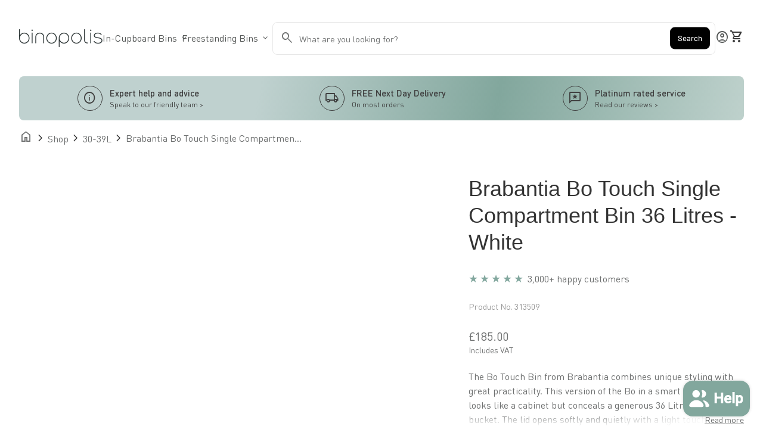

--- FILE ---
content_type: text/html; charset=utf-8
request_url: https://binopolis.com/products/brabantia-bo-touch-single-compartment-bin-36-litres-white
body_size: 59269
content:
<!doctype html>
<html class="no-js" lang="en" dir="ltr">
  <head>
    <!-- Google Tag Manager -->
<script>(function(w,d,s,l,i){w[l]=w[l]||[];w[l].push({'gtm.start':
new Date().getTime(),event:'gtm.js'});var f=d.getElementsByTagName(s)[0],
j=d.createElement(s),dl=l!='dataLayer'?'&l='+l:'';j.async=true;j.src=
'https://www.googletagmanager.com/gtm.js?id='+i+dl;f.parentNode.insertBefore(j,f);
})(window,document,'script','dataLayer','GTM-WCVJ3PW');</script>
<!-- End Google Tag Manager -->
  <meta name="google-site-verification" content="LURXJNRUZH4d-rJ6kxPVl01JBqj1uMOlK5uzkBXNgh0" /><!-- Added by TAPITA SEO SCHEMA-->

<!-- /Added by TAPITA SEO SCHEMA --> 

<!-- Manual Favicon Coding -->
<link rel="shortcut icon" type="image/png" href="https://binopolis.com/cdn/shop/files/favicon.png">

    
    <!-- Feefo -->
    <div id="feefo-rating-service">
      <script 
        type="text/javascript" 
        src="https://api.feefo.com/api/javascript/binopolis" 
        async=""
        >
        </script>
    </div>
    

 
    <meta charset="utf-8">
    <meta http-equiv="X-UA-Compatible" content="IE=edge,chrome=1">
    <meta name="viewport" content="width=device-width,initial-scale=1,shrink-to-fit=no">

    <link rel="preconnect" href="https://cdn.shopify.com" crossorigin><link rel="preconnect" href="https://fonts.shopifycdn.com" crossorigin><link rel="preconnect" href="https://fonts.googleapis.com"><style data-shopify>@font-face {
  font-family: Barlow;
  font-weight: 300;
  font-style: normal;
  font-display: swap;
  src: url("//binopolis.com/cdn/fonts/barlow/barlow_n3.206528b4d5c1d7c8b773c9376794cb533f489be9.woff2") format("woff2"),
       url("//binopolis.com/cdn/fonts/barlow/barlow_n3.a544de05c3416237e224288914a6a613a71847c4.woff") format("woff");
}

  @font-face {
  font-family: Barlow;
  font-weight: 600;
  font-style: normal;
  font-display: swap;
  src: url("//binopolis.com/cdn/fonts/barlow/barlow_n6.329f582a81f63f125e63c20a5a80ae9477df68e1.woff2") format("woff2"),
       url("//binopolis.com/cdn/fonts/barlow/barlow_n6.0163402e36247bcb8b02716880d0b39568412e9e.woff") format("woff");
}

  @font-face {
  font-family: Barlow;
  font-weight: 500;
  font-style: normal;
  font-display: swap;
  src: url("//binopolis.com/cdn/fonts/barlow/barlow_n5.a193a1990790eba0cc5cca569d23799830e90f07.woff2") format("woff2"),
       url("//binopolis.com/cdn/fonts/barlow/barlow_n5.ae31c82169b1dc0715609b8cc6a610b917808358.woff") format("woff");
}

  @font-face {
  font-family: Barlow;
  font-weight: 300;
  font-style: italic;
  font-display: swap;
  src: url("//binopolis.com/cdn/fonts/barlow/barlow_i3.4783fd1f60951ef39613b402b9af04f0db035ad6.woff2") format("woff2"),
       url("//binopolis.com/cdn/fonts/barlow/barlow_i3.be8b84cf2b6f2c566ef976fc59c7690df6cafae7.woff") format("woff");
}

  @font-face {
  font-family: Barlow;
  font-weight: 500;
  font-style: normal;
  font-display: swap;
  src: url("//binopolis.com/cdn/fonts/barlow/barlow_n5.a193a1990790eba0cc5cca569d23799830e90f07.woff2") format("woff2"),
       url("//binopolis.com/cdn/fonts/barlow/barlow_n5.ae31c82169b1dc0715609b8cc6a610b917808358.woff") format("woff");
}

  @font-face {
  font-family: Barlow;
  font-weight: 500;
  font-style: normal;
  font-display: swap;
  src: url("//binopolis.com/cdn/fonts/barlow/barlow_n5.a193a1990790eba0cc5cca569d23799830e90f07.woff2") format("woff2"),
       url("//binopolis.com/cdn/fonts/barlow/barlow_n5.ae31c82169b1dc0715609b8cc6a610b917808358.woff") format("woff");
}

</style><style data-shopify>:root {
    --font-body-family: 'DINRoundPro', sans-serif;
    --font-body-style: regular;
    --font-body-weight: 300;
    --font-body-weight-bold: 500;

    --font-caption-family: 'DINRoundPro', sans-serif;
    --font-caption-style: regular;
    --font-caption-weight: 400;

    --font-button-family: Barlow, sans-serif
 ;
    --font-button-style: normal;
    --font-button-weight: 500;

    --font-h1-family: "Instrument Sans", sans-serif;
    --font-h1-style: normal;
    --font-h1-weight: 400;

    --font-h2-family: "Instrument Sans", sans-serif;
    --font-h2-style: normal;
    --font-h2-weight: 400;

    --font-h3-family: "Instrument Sans", sans-serif;
    --font-h3-style: normal;
    --font-h3-weight: 400;

    --font-h4-family: "Instrument Sans", sans-serif;
    --font-h4-style: normal;
    --font-h4-weight: 400;

    --font-h5-family: "Instrument Sans", sans-serif;
    --font-h5-style: normal;
    --font-h5-weight: 400;

    --font-h6-family: "Instrument Sans", sans-serif;
    --font-h6-style: normal;
    --font-h6-weight: 400;
  }

  :root {
    /*text colors*/
    --color-heading: 0, 0, 0;
    --color-text: 110, 112, 112;
    --color-text-links: 85, 88, 87;
    --color-text-links-hover: 130, 167, 157;

    /*background colors*/
    --color-background-body: 255, 255, 255;
    --color-background-alt: 250, 252, 252;

    /*primary button colors*/
    --color-background-button-primary: 0, 0, 0;
    --color-text-button-primary: 255, 255, 255;
    --color-border-button-primary: 0, 0, 0;
    --color-background-button-primary-hover: 130, 167, 157;
    --color-text-button-primary-hover: 255, 255, 255;
    --color-border-button-primary-hover: 0, 0, 0;

    /*secondary button colors*/
    --color-background-button-secondary: 209, 209, 209;
    --color-text-button-secondary: 0, 0, 0;
    --color-border-button-secondary: 231, 231, 231;
    --color-background-button-secondary-hover: 0, 0, 0;
    --color-text-button-secondary-hover: 255, 255, 255;
    --color-border-button-secondary-hover: 0, 0, 0;

    /*icon colors*/
    --color-icon: 56, 56, 56;
    --color-icon-hover: 54, 104, 101;

    /*borders*/
    --color-border: 209, 209, 209;
    --color-sale: 255, 51, 109;

    /*cards*/
    --color-background-card: 255, 255, 255;
    --color-border-card: 231, 231, 231;
    --color-heading-card: 0, 0, 0;
    --color-text-card: 64, 64, 64;

    /*inputs*/
    --color-input-background: , , ;
    --color-input-border: 231, 231, 231;
    --color-input-placeholder: , , ;
    --color-input-text: , , ;--container-width: 160rem;}</style><script>
  window.routes = {
    shop_domain: 'https://binopolis.com',
    cart: '/cart',
    cartAdd: '/cart/add',
    cartChange: '/cart/change',
    cartUpdate: '/cart/update',
    predictiveSearch: '/search/suggest',
    recommendations:  '/recommendations/products',
  };

  window.cartStrings = {
    error: `There was an error while updating your cart. Please try again.`,
    quantityError: `You can only add [quantity] of this item to your cart.`,
    addToCart: `Add to cart`,
    addedToCart: `Added to cart`,
    addingToCart: `Adding to cart`,
    unavailable: `Unavailable`,
    miniCart: true
  };

  window.searchStrings = {
    title_results: `Search results`,
    title_no_results: `No search results`,
    title_results_collection: `Collection results`,
    title_no_results_collection: `No collection results`,
    title_results_article: `Article results`,
    title_no_results_article: `No article results`
  };

  document.documentElement.className = document.documentElement.className.replace('no-js', 'has-js');
</script>
<link href="//binopolis.com/cdn/shop/t/14/assets/base.css?v=177388617260104578081759245192" rel="stylesheet" type="text/css" media="all" />

    <script>
      const currency = "£";
      const freeShippingThreshold = 50;
      const accessibilityNoticeNewTab = "(link opens in new tab/window)";
    </script>

    <script>window.performance && window.performance.mark && window.performance.mark('shopify.content_for_header.start');</script><meta name="google-site-verification" content="LURXJNRUZH4d-rJ6kxPVl01JBqj1uMOlK5uzkBXNgh0">
<meta id="shopify-digital-wallet" name="shopify-digital-wallet" content="/77276741938/digital_wallets/dialog">
<meta name="shopify-checkout-api-token" content="f06ccdbce7a6a8edef317b877fe37d1d">
<meta id="in-context-paypal-metadata" data-shop-id="77276741938" data-venmo-supported="false" data-environment="production" data-locale="en_US" data-paypal-v4="true" data-currency="GBP">
<link rel="alternate" type="application/json+oembed" href="https://binopolis.com/products/brabantia-bo-touch-single-compartment-bin-36-litres-white.oembed">
<script async="async" src="/checkouts/internal/preloads.js?locale=en-GB"></script>
<link rel="preconnect" href="https://shop.app" crossorigin="anonymous">
<script async="async" src="https://shop.app/checkouts/internal/preloads.js?locale=en-GB&shop_id=77276741938" crossorigin="anonymous"></script>
<script id="apple-pay-shop-capabilities" type="application/json">{"shopId":77276741938,"countryCode":"GB","currencyCode":"GBP","merchantCapabilities":["supports3DS"],"merchantId":"gid:\/\/shopify\/Shop\/77276741938","merchantName":"Binopolis Ltd","requiredBillingContactFields":["postalAddress","email","phone"],"requiredShippingContactFields":["postalAddress","email","phone"],"shippingType":"shipping","supportedNetworks":["visa","maestro","masterCard","amex"],"total":{"type":"pending","label":"Binopolis Ltd","amount":"1.00"},"shopifyPaymentsEnabled":true,"supportsSubscriptions":true}</script>
<script id="shopify-features" type="application/json">{"accessToken":"f06ccdbce7a6a8edef317b877fe37d1d","betas":["rich-media-storefront-analytics"],"domain":"binopolis.com","predictiveSearch":true,"shopId":77276741938,"locale":"en"}</script>
<script>var Shopify = Shopify || {};
Shopify.shop = "15cf08.myshopify.com";
Shopify.locale = "en";
Shopify.currency = {"active":"GBP","rate":"1.0"};
Shopify.country = "GB";
Shopify.theme = {"name":"Align 1.22","id":157258252594,"schema_name":"Align","schema_version":"1.2.2","theme_store_id":1966,"role":"main"};
Shopify.theme.handle = "null";
Shopify.theme.style = {"id":null,"handle":null};
Shopify.cdnHost = "binopolis.com/cdn";
Shopify.routes = Shopify.routes || {};
Shopify.routes.root = "/";</script>
<script type="module">!function(o){(o.Shopify=o.Shopify||{}).modules=!0}(window);</script>
<script>!function(o){function n(){var o=[];function n(){o.push(Array.prototype.slice.apply(arguments))}return n.q=o,n}var t=o.Shopify=o.Shopify||{};t.loadFeatures=n(),t.autoloadFeatures=n()}(window);</script>
<script>
  window.ShopifyPay = window.ShopifyPay || {};
  window.ShopifyPay.apiHost = "shop.app\/pay";
  window.ShopifyPay.redirectState = null;
</script>
<script id="shop-js-analytics" type="application/json">{"pageType":"product"}</script>
<script defer="defer" async type="module" src="//binopolis.com/cdn/shopifycloud/shop-js/modules/v2/client.init-shop-cart-sync_DlSlHazZ.en.esm.js"></script>
<script defer="defer" async type="module" src="//binopolis.com/cdn/shopifycloud/shop-js/modules/v2/chunk.common_D16XZWos.esm.js"></script>
<script type="module">
  await import("//binopolis.com/cdn/shopifycloud/shop-js/modules/v2/client.init-shop-cart-sync_DlSlHazZ.en.esm.js");
await import("//binopolis.com/cdn/shopifycloud/shop-js/modules/v2/chunk.common_D16XZWos.esm.js");

  window.Shopify.SignInWithShop?.initShopCartSync?.({"fedCMEnabled":true,"windoidEnabled":true});

</script>
<script>
  window.Shopify = window.Shopify || {};
  if (!window.Shopify.featureAssets) window.Shopify.featureAssets = {};
  window.Shopify.featureAssets['shop-js'] = {"shop-cart-sync":["modules/v2/client.shop-cart-sync_DKWYiEUO.en.esm.js","modules/v2/chunk.common_D16XZWos.esm.js"],"init-fed-cm":["modules/v2/client.init-fed-cm_vfPMjZAC.en.esm.js","modules/v2/chunk.common_D16XZWos.esm.js"],"init-shop-email-lookup-coordinator":["modules/v2/client.init-shop-email-lookup-coordinator_CR38P6MB.en.esm.js","modules/v2/chunk.common_D16XZWos.esm.js"],"init-shop-cart-sync":["modules/v2/client.init-shop-cart-sync_DlSlHazZ.en.esm.js","modules/v2/chunk.common_D16XZWos.esm.js"],"shop-cash-offers":["modules/v2/client.shop-cash-offers_CJw4IQ6B.en.esm.js","modules/v2/chunk.common_D16XZWos.esm.js","modules/v2/chunk.modal_UwFWkumu.esm.js"],"shop-toast-manager":["modules/v2/client.shop-toast-manager_BY778Uv6.en.esm.js","modules/v2/chunk.common_D16XZWos.esm.js"],"init-windoid":["modules/v2/client.init-windoid_DVhZdEm3.en.esm.js","modules/v2/chunk.common_D16XZWos.esm.js"],"shop-button":["modules/v2/client.shop-button_D2ZzKUPa.en.esm.js","modules/v2/chunk.common_D16XZWos.esm.js"],"avatar":["modules/v2/client.avatar_BTnouDA3.en.esm.js"],"init-customer-accounts-sign-up":["modules/v2/client.init-customer-accounts-sign-up_CQZUmjGN.en.esm.js","modules/v2/client.shop-login-button_Cu5K-F7X.en.esm.js","modules/v2/chunk.common_D16XZWos.esm.js","modules/v2/chunk.modal_UwFWkumu.esm.js"],"pay-button":["modules/v2/client.pay-button_CcBqbGU7.en.esm.js","modules/v2/chunk.common_D16XZWos.esm.js"],"init-shop-for-new-customer-accounts":["modules/v2/client.init-shop-for-new-customer-accounts_B5DR5JTE.en.esm.js","modules/v2/client.shop-login-button_Cu5K-F7X.en.esm.js","modules/v2/chunk.common_D16XZWos.esm.js","modules/v2/chunk.modal_UwFWkumu.esm.js"],"shop-login-button":["modules/v2/client.shop-login-button_Cu5K-F7X.en.esm.js","modules/v2/chunk.common_D16XZWos.esm.js","modules/v2/chunk.modal_UwFWkumu.esm.js"],"shop-follow-button":["modules/v2/client.shop-follow-button_BX8Slf17.en.esm.js","modules/v2/chunk.common_D16XZWos.esm.js","modules/v2/chunk.modal_UwFWkumu.esm.js"],"init-customer-accounts":["modules/v2/client.init-customer-accounts_DjKkmQ2w.en.esm.js","modules/v2/client.shop-login-button_Cu5K-F7X.en.esm.js","modules/v2/chunk.common_D16XZWos.esm.js","modules/v2/chunk.modal_UwFWkumu.esm.js"],"lead-capture":["modules/v2/client.lead-capture_ChWCg7nV.en.esm.js","modules/v2/chunk.common_D16XZWos.esm.js","modules/v2/chunk.modal_UwFWkumu.esm.js"],"checkout-modal":["modules/v2/client.checkout-modal_DPnpVyv-.en.esm.js","modules/v2/chunk.common_D16XZWos.esm.js","modules/v2/chunk.modal_UwFWkumu.esm.js"],"shop-login":["modules/v2/client.shop-login_leRXJtcZ.en.esm.js","modules/v2/chunk.common_D16XZWos.esm.js","modules/v2/chunk.modal_UwFWkumu.esm.js"],"payment-terms":["modules/v2/client.payment-terms_Bp9K0NXD.en.esm.js","modules/v2/chunk.common_D16XZWos.esm.js","modules/v2/chunk.modal_UwFWkumu.esm.js"]};
</script>
<script>(function() {
  var isLoaded = false;
  function asyncLoad() {
    if (isLoaded) return;
    isLoaded = true;
    var urls = ["https:\/\/seo.apps.avada.io\/scripttag\/avada-seo-installed.js?shop=15cf08.myshopify.com","https:\/\/cookie.avada.io\/scripttag\/avada-cookies-bar.min.js?shop=15cf08.myshopify.com","https:\/\/cdn1.profitmetrics.io\/E0B34D250AAB72B5\/shopify-bundle.js?shop=15cf08.myshopify.com","https:\/\/cdn.shopify.com\/s\/files\/1\/0772\/7674\/1938\/t\/14\/assets\/yoast-active-script.js?v=1710492098\u0026shop=15cf08.myshopify.com"];
    for (var i = 0; i < urls.length; i++) {
      var s = document.createElement('script');
      s.type = 'text/javascript';
      s.async = true;
      s.src = urls[i];
      var x = document.getElementsByTagName('script')[0];
      x.parentNode.insertBefore(s, x);
    }
  };
  if(window.attachEvent) {
    window.attachEvent('onload', asyncLoad);
  } else {
    window.addEventListener('load', asyncLoad, false);
  }
})();</script>
<script id="__st">var __st={"a":77276741938,"offset":0,"reqid":"156cd72d-c260-4ea7-8f2d-2d740b59cd0c-1768579871","pageurl":"binopolis.com\/products\/brabantia-bo-touch-single-compartment-bin-36-litres-white","u":"946ec858a33b","p":"product","rtyp":"product","rid":8453743247666};</script>
<script>window.ShopifyPaypalV4VisibilityTracking = true;</script>
<script id="captcha-bootstrap">!function(){'use strict';const t='contact',e='account',n='new_comment',o=[[t,t],['blogs',n],['comments',n],[t,'customer']],c=[[e,'customer_login'],[e,'guest_login'],[e,'recover_customer_password'],[e,'create_customer']],r=t=>t.map((([t,e])=>`form[action*='/${t}']:not([data-nocaptcha='true']) input[name='form_type'][value='${e}']`)).join(','),a=t=>()=>t?[...document.querySelectorAll(t)].map((t=>t.form)):[];function s(){const t=[...o],e=r(t);return a(e)}const i='password',u='form_key',d=['recaptcha-v3-token','g-recaptcha-response','h-captcha-response',i],f=()=>{try{return window.sessionStorage}catch{return}},m='__shopify_v',_=t=>t.elements[u];function p(t,e,n=!1){try{const o=window.sessionStorage,c=JSON.parse(o.getItem(e)),{data:r}=function(t){const{data:e,action:n}=t;return t[m]||n?{data:e,action:n}:{data:t,action:n}}(c);for(const[e,n]of Object.entries(r))t.elements[e]&&(t.elements[e].value=n);n&&o.removeItem(e)}catch(o){console.error('form repopulation failed',{error:o})}}const l='form_type',E='cptcha';function T(t){t.dataset[E]=!0}const w=window,h=w.document,L='Shopify',v='ce_forms',y='captcha';let A=!1;((t,e)=>{const n=(g='f06e6c50-85a8-45c8-87d0-21a2b65856fe',I='https://cdn.shopify.com/shopifycloud/storefront-forms-hcaptcha/ce_storefront_forms_captcha_hcaptcha.v1.5.2.iife.js',D={infoText:'Protected by hCaptcha',privacyText:'Privacy',termsText:'Terms'},(t,e,n)=>{const o=w[L][v],c=o.bindForm;if(c)return c(t,g,e,D).then(n);var r;o.q.push([[t,g,e,D],n]),r=I,A||(h.body.append(Object.assign(h.createElement('script'),{id:'captcha-provider',async:!0,src:r})),A=!0)});var g,I,D;w[L]=w[L]||{},w[L][v]=w[L][v]||{},w[L][v].q=[],w[L][y]=w[L][y]||{},w[L][y].protect=function(t,e){n(t,void 0,e),T(t)},Object.freeze(w[L][y]),function(t,e,n,w,h,L){const[v,y,A,g]=function(t,e,n){const i=e?o:[],u=t?c:[],d=[...i,...u],f=r(d),m=r(i),_=r(d.filter((([t,e])=>n.includes(e))));return[a(f),a(m),a(_),s()]}(w,h,L),I=t=>{const e=t.target;return e instanceof HTMLFormElement?e:e&&e.form},D=t=>v().includes(t);t.addEventListener('submit',(t=>{const e=I(t);if(!e)return;const n=D(e)&&!e.dataset.hcaptchaBound&&!e.dataset.recaptchaBound,o=_(e),c=g().includes(e)&&(!o||!o.value);(n||c)&&t.preventDefault(),c&&!n&&(function(t){try{if(!f())return;!function(t){const e=f();if(!e)return;const n=_(t);if(!n)return;const o=n.value;o&&e.removeItem(o)}(t);const e=Array.from(Array(32),(()=>Math.random().toString(36)[2])).join('');!function(t,e){_(t)||t.append(Object.assign(document.createElement('input'),{type:'hidden',name:u})),t.elements[u].value=e}(t,e),function(t,e){const n=f();if(!n)return;const o=[...t.querySelectorAll(`input[type='${i}']`)].map((({name:t})=>t)),c=[...d,...o],r={};for(const[a,s]of new FormData(t).entries())c.includes(a)||(r[a]=s);n.setItem(e,JSON.stringify({[m]:1,action:t.action,data:r}))}(t,e)}catch(e){console.error('failed to persist form',e)}}(e),e.submit())}));const S=(t,e)=>{t&&!t.dataset[E]&&(n(t,e.some((e=>e===t))),T(t))};for(const o of['focusin','change'])t.addEventListener(o,(t=>{const e=I(t);D(e)&&S(e,y())}));const B=e.get('form_key'),M=e.get(l),P=B&&M;t.addEventListener('DOMContentLoaded',(()=>{const t=y();if(P)for(const e of t)e.elements[l].value===M&&p(e,B);[...new Set([...A(),...v().filter((t=>'true'===t.dataset.shopifyCaptcha))])].forEach((e=>S(e,t)))}))}(h,new URLSearchParams(w.location.search),n,t,e,['guest_login'])})(!0,!0)}();</script>
<script integrity="sha256-4kQ18oKyAcykRKYeNunJcIwy7WH5gtpwJnB7kiuLZ1E=" data-source-attribution="shopify.loadfeatures" defer="defer" src="//binopolis.com/cdn/shopifycloud/storefront/assets/storefront/load_feature-a0a9edcb.js" crossorigin="anonymous"></script>
<script crossorigin="anonymous" defer="defer" src="//binopolis.com/cdn/shopifycloud/storefront/assets/shopify_pay/storefront-65b4c6d7.js?v=20250812"></script>
<script data-source-attribution="shopify.dynamic_checkout.dynamic.init">var Shopify=Shopify||{};Shopify.PaymentButton=Shopify.PaymentButton||{isStorefrontPortableWallets:!0,init:function(){window.Shopify.PaymentButton.init=function(){};var t=document.createElement("script");t.src="https://binopolis.com/cdn/shopifycloud/portable-wallets/latest/portable-wallets.en.js",t.type="module",document.head.appendChild(t)}};
</script>
<script data-source-attribution="shopify.dynamic_checkout.buyer_consent">
  function portableWalletsHideBuyerConsent(e){var t=document.getElementById("shopify-buyer-consent"),n=document.getElementById("shopify-subscription-policy-button");t&&n&&(t.classList.add("hidden"),t.setAttribute("aria-hidden","true"),n.removeEventListener("click",e))}function portableWalletsShowBuyerConsent(e){var t=document.getElementById("shopify-buyer-consent"),n=document.getElementById("shopify-subscription-policy-button");t&&n&&(t.classList.remove("hidden"),t.removeAttribute("aria-hidden"),n.addEventListener("click",e))}window.Shopify?.PaymentButton&&(window.Shopify.PaymentButton.hideBuyerConsent=portableWalletsHideBuyerConsent,window.Shopify.PaymentButton.showBuyerConsent=portableWalletsShowBuyerConsent);
</script>
<script data-source-attribution="shopify.dynamic_checkout.cart.bootstrap">document.addEventListener("DOMContentLoaded",(function(){function t(){return document.querySelector("shopify-accelerated-checkout-cart, shopify-accelerated-checkout")}if(t())Shopify.PaymentButton.init();else{new MutationObserver((function(e,n){t()&&(Shopify.PaymentButton.init(),n.disconnect())})).observe(document.body,{childList:!0,subtree:!0})}}));
</script>
<link id="shopify-accelerated-checkout-styles" rel="stylesheet" media="screen" href="https://binopolis.com/cdn/shopifycloud/portable-wallets/latest/accelerated-checkout-backwards-compat.css" crossorigin="anonymous">
<style id="shopify-accelerated-checkout-cart">
        #shopify-buyer-consent {
  margin-top: 1em;
  display: inline-block;
  width: 100%;
}

#shopify-buyer-consent.hidden {
  display: none;
}

#shopify-subscription-policy-button {
  background: none;
  border: none;
  padding: 0;
  text-decoration: underline;
  font-size: inherit;
  cursor: pointer;
}

#shopify-subscription-policy-button::before {
  box-shadow: none;
}

      </style>
<script id="sections-script" data-sections="navigation-footer" defer="defer" src="//binopolis.com/cdn/shop/t/14/compiled_assets/scripts.js?v=3343"></script>
<script>window.performance && window.performance.mark && window.performance.mark('shopify.content_for_header.end');</script>

     <!-- Added by AVADA Cookies Bar -->
   <script>
   window.AVADA_COOKIES_BAR = window.AVADA_COOKIES_BAR || {};
   window.AVADA_COOKIES_BAR.shopId = 'sp0mQ5R4Fk2n3I2oc3Qq';
   window.AVADA_COOKIES_BAR.status = true;
   AVADA_COOKIES_BAR ={"theme":"light_theme","message":"We use cookies to enhance your browsing experience and analyse our traffic. By selecting 'Accept', you consent to our use of cookies.","showPrivacyPolicy":true,"privacyLink":"/policies/privacy-policy","privacyLinkText":"Learn more","agreeButtonText":"Accept","denyButtonText":"Reject","showOnCountry":"all","displayType":"float_card","desktopFloatCardPosition":"bottom_left","desktopPosition":"bottom","mobilePositions":"bottom","themeName":"Light theme","bgColor":"#000000","messageColor":"#2C332F","agreeBtnTextColor":"#0f0f0f","privacyLinkColor":"#a3a3a3","agreeBtnBgColor":"#ffffff","agreeBtnBorder":"#2C332F","iconColor":"#9ccaca","textFont":"DIN+Next","denyTextColor":"#ffffff","showIcon":false,"advancedSetting":false,"customCss":".Avada-CookiesFloat_BtnEnd {\n    display: flex !important;\n    justify-content: center;\n    align-items: center;\n}\n\n.Avada-CookiesFloat_GroupBtnEnd {\n    margin-bottom: 0 !important;\n}\n\n.Avada-CookiesFloat_BtnDeny {\n    margin-right: 12px !important;\n}","textColor":"#ffffff","textAvada":"rgba(0, 0, 0, 0.8)","removeBranding":true,"specificRegions":{"pipeda":false,"appi":false,"lgpd":false,"gdpr":false,"ccpa":false},"customPrivacyLink":"","iconType":"default_icon","urlIcon":"","displayAfter":"1","optionPolicyLink":"auto","shopId":"sp0mQ5R4Fk2n3I2oc3Qq","boxShadow":"0px 3px 8px rgba(0, 0, 0, 0.2)","borderColor":"#F1D00A","float":"","textAvadaMobile":"rgba(0, 0, 0, 0.8)","textBtnColor":"#000000","id":"yviZGAdnMOJrknUMQISt","fontWeight":"500","height":"80px","display":"flex","borderRadius":"32px","btnColor":"#F8F8F8","width":"563px","fontStore":[{"label":"DIN Next","value":"DIN+Next"},{"label":"Font-1688061466532","value":"Font-1688061466532"},{"label":"Font-1688061545301","value":"Font-1688061545301"},{"label":"Material Symbols Outlined","value":"Material+Symbols+Outlined"}],"status":true}
 </script>
   <!-- /Added by AVADA Cookies Bar -->
 
    <meta charset="utf-8">
    <meta http-equiv="X-UA-Compatible" content="IE=edge,chrome=1">
    <meta name="viewport" content="width=device-width,initial-scale=1,shrink-to-fit=no">

    <link rel="preconnect" href="https://cdn.shopify.com" crossorigin><link rel="preconnect" href="https://fonts.shopifycdn.com" crossorigin><style data-shopify>@font-face {
  font-family: Barlow;
  font-weight: 300;
  font-style: normal;
  font-display: swap;
  src: url("//binopolis.com/cdn/fonts/barlow/barlow_n3.206528b4d5c1d7c8b773c9376794cb533f489be9.woff2") format("woff2"),
       url("//binopolis.com/cdn/fonts/barlow/barlow_n3.a544de05c3416237e224288914a6a613a71847c4.woff") format("woff");
}

  @font-face {
  font-family: Barlow;
  font-weight: 600;
  font-style: normal;
  font-display: swap;
  src: url("//binopolis.com/cdn/fonts/barlow/barlow_n6.329f582a81f63f125e63c20a5a80ae9477df68e1.woff2") format("woff2"),
       url("//binopolis.com/cdn/fonts/barlow/barlow_n6.0163402e36247bcb8b02716880d0b39568412e9e.woff") format("woff");
}

  @font-face {
  font-family: Barlow;
  font-weight: 500;
  font-style: normal;
  font-display: swap;
  src: url("//binopolis.com/cdn/fonts/barlow/barlow_n5.a193a1990790eba0cc5cca569d23799830e90f07.woff2") format("woff2"),
       url("//binopolis.com/cdn/fonts/barlow/barlow_n5.ae31c82169b1dc0715609b8cc6a610b917808358.woff") format("woff");
}

  @font-face {
  font-family: Barlow;
  font-weight: 300;
  font-style: italic;
  font-display: swap;
  src: url("//binopolis.com/cdn/fonts/barlow/barlow_i3.4783fd1f60951ef39613b402b9af04f0db035ad6.woff2") format("woff2"),
       url("//binopolis.com/cdn/fonts/barlow/barlow_i3.be8b84cf2b6f2c566ef976fc59c7690df6cafae7.woff") format("woff");
}

  @font-face {
  font-family: Barlow;
  font-weight: 500;
  font-style: normal;
  font-display: swap;
  src: url("//binopolis.com/cdn/fonts/barlow/barlow_n5.a193a1990790eba0cc5cca569d23799830e90f07.woff2") format("woff2"),
       url("//binopolis.com/cdn/fonts/barlow/barlow_n5.ae31c82169b1dc0715609b8cc6a610b917808358.woff") format("woff");
}

  @font-face {
  font-family: Barlow;
  font-weight: 500;
  font-style: normal;
  font-display: swap;
  src: url("//binopolis.com/cdn/fonts/barlow/barlow_n5.a193a1990790eba0cc5cca569d23799830e90f07.woff2") format("woff2"),
       url("//binopolis.com/cdn/fonts/barlow/barlow_n5.ae31c82169b1dc0715609b8cc6a610b917808358.woff") format("woff");
}

</style><style data-shopify>:root {
    --font-body-family: 'DINRoundPro', sans-serif;
    --font-body-style: regular;
    --font-body-weight: 300;
    --font-body-weight-bold: 500;

    --font-caption-family: 'DINRoundPro', sans-serif;
    --font-caption-style: regular;
    --font-caption-weight: 400;

    --font-button-family: Barlow, sans-serif
 ;
    --font-button-style: normal;
    --font-button-weight: 500;

    --font-h1-family: "Instrument Sans", sans-serif;
    --font-h1-style: normal;
    --font-h1-weight: 400;

    --font-h2-family: "Instrument Sans", sans-serif;
    --font-h2-style: normal;
    --font-h2-weight: 400;

    --font-h3-family: "Instrument Sans", sans-serif;
    --font-h3-style: normal;
    --font-h3-weight: 400;

    --font-h4-family: "Instrument Sans", sans-serif;
    --font-h4-style: normal;
    --font-h4-weight: 400;

    --font-h5-family: "Instrument Sans", sans-serif;
    --font-h5-style: normal;
    --font-h5-weight: 400;

    --font-h6-family: "Instrument Sans", sans-serif;
    --font-h6-style: normal;
    --font-h6-weight: 400;
  }

  :root {
    /*text colors*/
    --color-heading: 0, 0, 0;
    --color-text: 110, 112, 112;
    --color-text-links: 85, 88, 87;
    --color-text-links-hover: 130, 167, 157;

    /*background colors*/
    --color-background-body: 255, 255, 255;
    --color-background-alt: 250, 252, 252;

    /*primary button colors*/
    --color-background-button-primary: 0, 0, 0;
    --color-text-button-primary: 255, 255, 255;
    --color-border-button-primary: 0, 0, 0;
    --color-background-button-primary-hover: 130, 167, 157;
    --color-text-button-primary-hover: 255, 255, 255;
    --color-border-button-primary-hover: 0, 0, 0;

    /*secondary button colors*/
    --color-background-button-secondary: 209, 209, 209;
    --color-text-button-secondary: 0, 0, 0;
    --color-border-button-secondary: 231, 231, 231;
    --color-background-button-secondary-hover: 0, 0, 0;
    --color-text-button-secondary-hover: 255, 255, 255;
    --color-border-button-secondary-hover: 0, 0, 0;

    /*icon colors*/
    --color-icon: 56, 56, 56;
    --color-icon-hover: 54, 104, 101;

    /*borders*/
    --color-border: 209, 209, 209;
    --color-sale: 255, 51, 109;

    /*cards*/
    --color-background-card: 255, 255, 255;
    --color-border-card: 231, 231, 231;
    --color-heading-card: 0, 0, 0;
    --color-text-card: 64, 64, 64;

    /*inputs*/
    --color-input-background: , , ;
    --color-input-border: 231, 231, 231;
    --color-input-placeholder: , , ;
    --color-input-text: , , ;--container-width: 160rem;}</style><script>
  window.routes = {
    shop_domain: 'https://binopolis.com',
    cart: '/cart',
    cartAdd: '/cart/add',
    cartChange: '/cart/change',
    cartUpdate: '/cart/update',
    predictiveSearch: '/search/suggest',
    recommendations:  '/recommendations/products',
  };

  window.cartStrings = {
    error: `There was an error while updating your cart. Please try again.`,
    quantityError: `You can only add [quantity] of this item to your cart.`,
    addToCart: `Add to cart`,
    addedToCart: `Added to cart`,
    addingToCart: `Adding to cart`,
    unavailable: `Unavailable`,
    miniCart: true
  };

  window.searchStrings = {
    title_results: `Search results`,
    title_no_results: `No search results`,
    title_results_collection: `Collection results`,
    title_no_results_collection: `No collection results`,
    title_results_article: `Article results`,
    title_no_results_article: `No article results`
  };

  document.documentElement.className = document.documentElement.className.replace('no-js', 'has-js');
</script>
<link href="//binopolis.com/cdn/shop/t/14/assets/base.css?v=177388617260104578081759245192" rel="stylesheet" type="text/css" media="all" />

    <script>
      const currency = "£";
      const freeShippingThreshold = 50;
      const accessibilityNoticeNewTab = "(link opens in new tab/window)";
    </script>

    <script>window.performance && window.performance.mark && window.performance.mark('shopify.content_for_header.start');</script><meta name="google-site-verification" content="LURXJNRUZH4d-rJ6kxPVl01JBqj1uMOlK5uzkBXNgh0">
<meta id="shopify-digital-wallet" name="shopify-digital-wallet" content="/77276741938/digital_wallets/dialog">
<meta name="shopify-checkout-api-token" content="f06ccdbce7a6a8edef317b877fe37d1d">
<meta id="in-context-paypal-metadata" data-shop-id="77276741938" data-venmo-supported="false" data-environment="production" data-locale="en_US" data-paypal-v4="true" data-currency="GBP">
<link rel="alternate" type="application/json+oembed" href="https://binopolis.com/products/brabantia-bo-touch-single-compartment-bin-36-litres-white.oembed">
<script async="async" src="/checkouts/internal/preloads.js?locale=en-GB"></script>
<link rel="preconnect" href="https://shop.app" crossorigin="anonymous">
<script async="async" src="https://shop.app/checkouts/internal/preloads.js?locale=en-GB&shop_id=77276741938" crossorigin="anonymous"></script>
<script id="apple-pay-shop-capabilities" type="application/json">{"shopId":77276741938,"countryCode":"GB","currencyCode":"GBP","merchantCapabilities":["supports3DS"],"merchantId":"gid:\/\/shopify\/Shop\/77276741938","merchantName":"Binopolis Ltd","requiredBillingContactFields":["postalAddress","email","phone"],"requiredShippingContactFields":["postalAddress","email","phone"],"shippingType":"shipping","supportedNetworks":["visa","maestro","masterCard","amex"],"total":{"type":"pending","label":"Binopolis Ltd","amount":"1.00"},"shopifyPaymentsEnabled":true,"supportsSubscriptions":true}</script>
<script id="shopify-features" type="application/json">{"accessToken":"f06ccdbce7a6a8edef317b877fe37d1d","betas":["rich-media-storefront-analytics"],"domain":"binopolis.com","predictiveSearch":true,"shopId":77276741938,"locale":"en"}</script>
<script>var Shopify = Shopify || {};
Shopify.shop = "15cf08.myshopify.com";
Shopify.locale = "en";
Shopify.currency = {"active":"GBP","rate":"1.0"};
Shopify.country = "GB";
Shopify.theme = {"name":"Align 1.22","id":157258252594,"schema_name":"Align","schema_version":"1.2.2","theme_store_id":1966,"role":"main"};
Shopify.theme.handle = "null";
Shopify.theme.style = {"id":null,"handle":null};
Shopify.cdnHost = "binopolis.com/cdn";
Shopify.routes = Shopify.routes || {};
Shopify.routes.root = "/";</script>
<script type="module">!function(o){(o.Shopify=o.Shopify||{}).modules=!0}(window);</script>
<script>!function(o){function n(){var o=[];function n(){o.push(Array.prototype.slice.apply(arguments))}return n.q=o,n}var t=o.Shopify=o.Shopify||{};t.loadFeatures=n(),t.autoloadFeatures=n()}(window);</script>
<script>
  window.ShopifyPay = window.ShopifyPay || {};
  window.ShopifyPay.apiHost = "shop.app\/pay";
  window.ShopifyPay.redirectState = null;
</script>
<script id="shop-js-analytics" type="application/json">{"pageType":"product"}</script>
<script defer="defer" async type="module" src="//binopolis.com/cdn/shopifycloud/shop-js/modules/v2/client.init-shop-cart-sync_DlSlHazZ.en.esm.js"></script>
<script defer="defer" async type="module" src="//binopolis.com/cdn/shopifycloud/shop-js/modules/v2/chunk.common_D16XZWos.esm.js"></script>
<script type="module">
  await import("//binopolis.com/cdn/shopifycloud/shop-js/modules/v2/client.init-shop-cart-sync_DlSlHazZ.en.esm.js");
await import("//binopolis.com/cdn/shopifycloud/shop-js/modules/v2/chunk.common_D16XZWos.esm.js");

  window.Shopify.SignInWithShop?.initShopCartSync?.({"fedCMEnabled":true,"windoidEnabled":true});

</script>
<script>
  window.Shopify = window.Shopify || {};
  if (!window.Shopify.featureAssets) window.Shopify.featureAssets = {};
  window.Shopify.featureAssets['shop-js'] = {"shop-cart-sync":["modules/v2/client.shop-cart-sync_DKWYiEUO.en.esm.js","modules/v2/chunk.common_D16XZWos.esm.js"],"init-fed-cm":["modules/v2/client.init-fed-cm_vfPMjZAC.en.esm.js","modules/v2/chunk.common_D16XZWos.esm.js"],"init-shop-email-lookup-coordinator":["modules/v2/client.init-shop-email-lookup-coordinator_CR38P6MB.en.esm.js","modules/v2/chunk.common_D16XZWos.esm.js"],"init-shop-cart-sync":["modules/v2/client.init-shop-cart-sync_DlSlHazZ.en.esm.js","modules/v2/chunk.common_D16XZWos.esm.js"],"shop-cash-offers":["modules/v2/client.shop-cash-offers_CJw4IQ6B.en.esm.js","modules/v2/chunk.common_D16XZWos.esm.js","modules/v2/chunk.modal_UwFWkumu.esm.js"],"shop-toast-manager":["modules/v2/client.shop-toast-manager_BY778Uv6.en.esm.js","modules/v2/chunk.common_D16XZWos.esm.js"],"init-windoid":["modules/v2/client.init-windoid_DVhZdEm3.en.esm.js","modules/v2/chunk.common_D16XZWos.esm.js"],"shop-button":["modules/v2/client.shop-button_D2ZzKUPa.en.esm.js","modules/v2/chunk.common_D16XZWos.esm.js"],"avatar":["modules/v2/client.avatar_BTnouDA3.en.esm.js"],"init-customer-accounts-sign-up":["modules/v2/client.init-customer-accounts-sign-up_CQZUmjGN.en.esm.js","modules/v2/client.shop-login-button_Cu5K-F7X.en.esm.js","modules/v2/chunk.common_D16XZWos.esm.js","modules/v2/chunk.modal_UwFWkumu.esm.js"],"pay-button":["modules/v2/client.pay-button_CcBqbGU7.en.esm.js","modules/v2/chunk.common_D16XZWos.esm.js"],"init-shop-for-new-customer-accounts":["modules/v2/client.init-shop-for-new-customer-accounts_B5DR5JTE.en.esm.js","modules/v2/client.shop-login-button_Cu5K-F7X.en.esm.js","modules/v2/chunk.common_D16XZWos.esm.js","modules/v2/chunk.modal_UwFWkumu.esm.js"],"shop-login-button":["modules/v2/client.shop-login-button_Cu5K-F7X.en.esm.js","modules/v2/chunk.common_D16XZWos.esm.js","modules/v2/chunk.modal_UwFWkumu.esm.js"],"shop-follow-button":["modules/v2/client.shop-follow-button_BX8Slf17.en.esm.js","modules/v2/chunk.common_D16XZWos.esm.js","modules/v2/chunk.modal_UwFWkumu.esm.js"],"init-customer-accounts":["modules/v2/client.init-customer-accounts_DjKkmQ2w.en.esm.js","modules/v2/client.shop-login-button_Cu5K-F7X.en.esm.js","modules/v2/chunk.common_D16XZWos.esm.js","modules/v2/chunk.modal_UwFWkumu.esm.js"],"lead-capture":["modules/v2/client.lead-capture_ChWCg7nV.en.esm.js","modules/v2/chunk.common_D16XZWos.esm.js","modules/v2/chunk.modal_UwFWkumu.esm.js"],"checkout-modal":["modules/v2/client.checkout-modal_DPnpVyv-.en.esm.js","modules/v2/chunk.common_D16XZWos.esm.js","modules/v2/chunk.modal_UwFWkumu.esm.js"],"shop-login":["modules/v2/client.shop-login_leRXJtcZ.en.esm.js","modules/v2/chunk.common_D16XZWos.esm.js","modules/v2/chunk.modal_UwFWkumu.esm.js"],"payment-terms":["modules/v2/client.payment-terms_Bp9K0NXD.en.esm.js","modules/v2/chunk.common_D16XZWos.esm.js","modules/v2/chunk.modal_UwFWkumu.esm.js"]};
</script>
<script>(function() {
  var isLoaded = false;
  function asyncLoad() {
    if (isLoaded) return;
    isLoaded = true;
    var urls = ["https:\/\/seo.apps.avada.io\/scripttag\/avada-seo-installed.js?shop=15cf08.myshopify.com","https:\/\/cookie.avada.io\/scripttag\/avada-cookies-bar.min.js?shop=15cf08.myshopify.com","https:\/\/cdn1.profitmetrics.io\/E0B34D250AAB72B5\/shopify-bundle.js?shop=15cf08.myshopify.com","https:\/\/cdn.shopify.com\/s\/files\/1\/0772\/7674\/1938\/t\/14\/assets\/yoast-active-script.js?v=1710492098\u0026shop=15cf08.myshopify.com"];
    for (var i = 0; i < urls.length; i++) {
      var s = document.createElement('script');
      s.type = 'text/javascript';
      s.async = true;
      s.src = urls[i];
      var x = document.getElementsByTagName('script')[0];
      x.parentNode.insertBefore(s, x);
    }
  };
  if(window.attachEvent) {
    window.attachEvent('onload', asyncLoad);
  } else {
    window.addEventListener('load', asyncLoad, false);
  }
})();</script>
<script id="__st">var __st={"a":77276741938,"offset":0,"reqid":"156cd72d-c260-4ea7-8f2d-2d740b59cd0c-1768579871","pageurl":"binopolis.com\/products\/brabantia-bo-touch-single-compartment-bin-36-litres-white","u":"946ec858a33b","p":"product","rtyp":"product","rid":8453743247666};</script>
<script>window.ShopifyPaypalV4VisibilityTracking = true;</script>
<script id="captcha-bootstrap">!function(){'use strict';const t='contact',e='account',n='new_comment',o=[[t,t],['blogs',n],['comments',n],[t,'customer']],c=[[e,'customer_login'],[e,'guest_login'],[e,'recover_customer_password'],[e,'create_customer']],r=t=>t.map((([t,e])=>`form[action*='/${t}']:not([data-nocaptcha='true']) input[name='form_type'][value='${e}']`)).join(','),a=t=>()=>t?[...document.querySelectorAll(t)].map((t=>t.form)):[];function s(){const t=[...o],e=r(t);return a(e)}const i='password',u='form_key',d=['recaptcha-v3-token','g-recaptcha-response','h-captcha-response',i],f=()=>{try{return window.sessionStorage}catch{return}},m='__shopify_v',_=t=>t.elements[u];function p(t,e,n=!1){try{const o=window.sessionStorage,c=JSON.parse(o.getItem(e)),{data:r}=function(t){const{data:e,action:n}=t;return t[m]||n?{data:e,action:n}:{data:t,action:n}}(c);for(const[e,n]of Object.entries(r))t.elements[e]&&(t.elements[e].value=n);n&&o.removeItem(e)}catch(o){console.error('form repopulation failed',{error:o})}}const l='form_type',E='cptcha';function T(t){t.dataset[E]=!0}const w=window,h=w.document,L='Shopify',v='ce_forms',y='captcha';let A=!1;((t,e)=>{const n=(g='f06e6c50-85a8-45c8-87d0-21a2b65856fe',I='https://cdn.shopify.com/shopifycloud/storefront-forms-hcaptcha/ce_storefront_forms_captcha_hcaptcha.v1.5.2.iife.js',D={infoText:'Protected by hCaptcha',privacyText:'Privacy',termsText:'Terms'},(t,e,n)=>{const o=w[L][v],c=o.bindForm;if(c)return c(t,g,e,D).then(n);var r;o.q.push([[t,g,e,D],n]),r=I,A||(h.body.append(Object.assign(h.createElement('script'),{id:'captcha-provider',async:!0,src:r})),A=!0)});var g,I,D;w[L]=w[L]||{},w[L][v]=w[L][v]||{},w[L][v].q=[],w[L][y]=w[L][y]||{},w[L][y].protect=function(t,e){n(t,void 0,e),T(t)},Object.freeze(w[L][y]),function(t,e,n,w,h,L){const[v,y,A,g]=function(t,e,n){const i=e?o:[],u=t?c:[],d=[...i,...u],f=r(d),m=r(i),_=r(d.filter((([t,e])=>n.includes(e))));return[a(f),a(m),a(_),s()]}(w,h,L),I=t=>{const e=t.target;return e instanceof HTMLFormElement?e:e&&e.form},D=t=>v().includes(t);t.addEventListener('submit',(t=>{const e=I(t);if(!e)return;const n=D(e)&&!e.dataset.hcaptchaBound&&!e.dataset.recaptchaBound,o=_(e),c=g().includes(e)&&(!o||!o.value);(n||c)&&t.preventDefault(),c&&!n&&(function(t){try{if(!f())return;!function(t){const e=f();if(!e)return;const n=_(t);if(!n)return;const o=n.value;o&&e.removeItem(o)}(t);const e=Array.from(Array(32),(()=>Math.random().toString(36)[2])).join('');!function(t,e){_(t)||t.append(Object.assign(document.createElement('input'),{type:'hidden',name:u})),t.elements[u].value=e}(t,e),function(t,e){const n=f();if(!n)return;const o=[...t.querySelectorAll(`input[type='${i}']`)].map((({name:t})=>t)),c=[...d,...o],r={};for(const[a,s]of new FormData(t).entries())c.includes(a)||(r[a]=s);n.setItem(e,JSON.stringify({[m]:1,action:t.action,data:r}))}(t,e)}catch(e){console.error('failed to persist form',e)}}(e),e.submit())}));const S=(t,e)=>{t&&!t.dataset[E]&&(n(t,e.some((e=>e===t))),T(t))};for(const o of['focusin','change'])t.addEventListener(o,(t=>{const e=I(t);D(e)&&S(e,y())}));const B=e.get('form_key'),M=e.get(l),P=B&&M;t.addEventListener('DOMContentLoaded',(()=>{const t=y();if(P)for(const e of t)e.elements[l].value===M&&p(e,B);[...new Set([...A(),...v().filter((t=>'true'===t.dataset.shopifyCaptcha))])].forEach((e=>S(e,t)))}))}(h,new URLSearchParams(w.location.search),n,t,e,['guest_login'])})(!0,!0)}();</script>
<script integrity="sha256-4kQ18oKyAcykRKYeNunJcIwy7WH5gtpwJnB7kiuLZ1E=" data-source-attribution="shopify.loadfeatures" defer="defer" src="//binopolis.com/cdn/shopifycloud/storefront/assets/storefront/load_feature-a0a9edcb.js" crossorigin="anonymous"></script>
<script crossorigin="anonymous" defer="defer" src="//binopolis.com/cdn/shopifycloud/storefront/assets/shopify_pay/storefront-65b4c6d7.js?v=20250812"></script>
<script data-source-attribution="shopify.dynamic_checkout.dynamic.init">var Shopify=Shopify||{};Shopify.PaymentButton=Shopify.PaymentButton||{isStorefrontPortableWallets:!0,init:function(){window.Shopify.PaymentButton.init=function(){};var t=document.createElement("script");t.src="https://binopolis.com/cdn/shopifycloud/portable-wallets/latest/portable-wallets.en.js",t.type="module",document.head.appendChild(t)}};
</script>
<script data-source-attribution="shopify.dynamic_checkout.buyer_consent">
  function portableWalletsHideBuyerConsent(e){var t=document.getElementById("shopify-buyer-consent"),n=document.getElementById("shopify-subscription-policy-button");t&&n&&(t.classList.add("hidden"),t.setAttribute("aria-hidden","true"),n.removeEventListener("click",e))}function portableWalletsShowBuyerConsent(e){var t=document.getElementById("shopify-buyer-consent"),n=document.getElementById("shopify-subscription-policy-button");t&&n&&(t.classList.remove("hidden"),t.removeAttribute("aria-hidden"),n.addEventListener("click",e))}window.Shopify?.PaymentButton&&(window.Shopify.PaymentButton.hideBuyerConsent=portableWalletsHideBuyerConsent,window.Shopify.PaymentButton.showBuyerConsent=portableWalletsShowBuyerConsent);
</script>
<script data-source-attribution="shopify.dynamic_checkout.cart.bootstrap">document.addEventListener("DOMContentLoaded",(function(){function t(){return document.querySelector("shopify-accelerated-checkout-cart, shopify-accelerated-checkout")}if(t())Shopify.PaymentButton.init();else{new MutationObserver((function(e,n){t()&&(Shopify.PaymentButton.init(),n.disconnect())})).observe(document.body,{childList:!0,subtree:!0})}}));
</script>
<!-- placeholder a0d20283db094999 --><script>window.performance && window.performance.mark && window.performance.mark('shopify.content_for_header.end');</script>
<script>function loadScript(a){var b=document.getElementsByTagName("head")[0],c=document.createElement("script");c.type="text/javascript",c.src="https://tracker.metricool.com/resources/be.js",c.onreadystatechange=a,c.onload=a,b.appendChild(c)}loadScript(function(){beTracker.t({hash:"c8b28374536d7e033e0c1d0c13bed8c7"})});</script>


 <!-- BEGIN app block: shopify://apps/dc-order-limits/blocks/preorder-app-embed/31798c03-8451-4b34-b6bd-53a41ce1a967 --><script id="dash-preorder-data">
  window.DashPreorders = {
    productVariants: {
      <!-- BEGIN app snippet: product-preorder-json -->
  
  45557193736498 : {
    id: 45557193736498,
    title: 'Default Title',
    inventoryQuantity: 5,
    inventoryPolicy: 'continue',
    sellingPlans: [],
    
      preorderActive: true,
      shippingDate: "2026-01-23",
      shippingDateFormatted: "January 23, 2026",
      preorderLimit: "",
      preorderType: "preorder_when_unavailable"
    
  },

<!-- END app snippet -->
    },
    settings: {
      buttonText: 'Add as backorder',
      buttonTextNow: 'Place backorder now',
      buttonTextEnded: 'Backorder unavailable',
      buttonTextBuyWith: 'Pre-order with',
      shippingPolicyText: 'Expected to ship by {ship_date}',
      shippingDateFormat: '%B %e, %Y',
      shippingPolicyColour: '#333333',
      lineItemPropProductTypeKey: 'Order Type',
      lineItemPropProductTypeValue: 'Backorder',
      lineItemPropShipByText: 'Ships by',
      productFormSelector: 'form[action*=\'cart/Add\' i]'
    }
  };
</script>


<!-- END app block --><!-- BEGIN app block: shopify://apps/yoast-seo/blocks/metatags/7c777011-bc88-4743-a24e-64336e1e5b46 -->
<!-- This site is optimized with Yoast SEO for Shopify -->
<title>Brabantia Bo Touch Single Compartment Bin | White | Binopolis Ltd</title>
<meta name="description" content="This Bo Touch kitchen bin from Brabantia in a classic white finish is a great looking option and has a capacity of 36 litres in a single compartment, with free delivery." />
<link rel="canonical" href="https://binopolis.com/products/brabantia-bo-touch-single-compartment-bin-36-litres-white" />
<meta name="robots" content="index, follow, max-image-preview:large, max-snippet:-1, max-video-preview:-1" />
<meta property="og:site_name" content="Binopolis Ltd" />
<meta property="og:url" content="https://binopolis.com/products/brabantia-bo-touch-single-compartment-bin-36-litres-white" />
<meta property="og:locale" content="en_US" />
<meta property="og:type" content="product" />
<meta property="og:title" content="Brabantia Bo Touch Single Compartment Bin | White | Binopolis Ltd" />
<meta property="og:description" content="This Bo Touch kitchen bin from Brabantia in a classic white finish is a great looking option and has a capacity of 36 litres in a single compartment, with free delivery." />
<meta property="og:image" content="https://binopolis.com/cdn/shop/products/brabantia_bo_touch_bin_36l_white_v3.jpg?v=1687515998" />
<meta property="og:image:height" content="866" />
<meta property="og:image:width" content="866" />
<meta property="og:availability" content="instock" />
<meta property="product:availability" content="instock" />
<meta property="product:condition" content="new" />
<meta property="product:price:amount" content="185.0" />
<meta property="product:price:currency" content="GBP" />
<meta property="product:retailer_item_id" content="313509" />
<meta name="twitter:card" content="summary_large_image" />
<script type="application/ld+json" id="yoast-schema-graph">
{
  "@context": "https://schema.org",
  "@graph": [
    {
      "@type": "Organization",
      "@id": "https://binopolis.com/#/schema/organization/1",
      "url": "https://binopolis.com",
      "name": "Binopolis Ltd",
      "alternateName": "Binopolis",
      "logo": {
        "@id": "https://binopolis.com/#/schema/ImageObject/35851224547634"
      },
      "image": [
        {
          "@id": "https://binopolis.com/#/schema/ImageObject/35851224547634"
        }
      ],
      "hasMerchantReturnPolicy": {
        "@type": "MerchantReturnPolicy",
        "merchantReturnLink": "https://binopolis.com/policies/refund-policy"
      },
      "sameAs": []
    },
    {
      "@type": "ImageObject",
      "@id": "https://binopolis.com/#/schema/ImageObject/35851224547634",
      "width": 1626,
      "height": 453,
      "url": "https:\/\/binopolis.com\/cdn\/shop\/files\/updated_B.jpg?v=1698831571",
      "contentUrl": "https:\/\/binopolis.com\/cdn\/shop\/files\/updated_B.jpg?v=1698831571"
    },
    {
      "@type": "WebSite",
      "@id": "https://binopolis.com/#/schema/website/1",
      "url": "https://binopolis.com",
      "name": "https:\/\/binopolis.com\/",
      "alternateName": "www.binopolis.com",
      "potentialAction": {
        "@type": "SearchAction",
        "target": "https://binopolis.com/search?q={search_term_string}",
        "query-input": "required name=search_term_string"
      },
      "publisher": {
        "@id": "https://binopolis.com/#/schema/organization/1"
      },
      "inLanguage": "en"
    },
    {
      "@type": "ItemPage",
      "@id": "https:\/\/binopolis.com\/products\/brabantia-bo-touch-single-compartment-bin-36-litres-white",
      "name": "Brabantia Bo Touch Single Compartment Bin | White | Binopolis Ltd",
      "description": "This Bo Touch kitchen bin from Brabantia in a classic white finish is a great looking option and has a capacity of 36 litres in a single compartment, with free delivery.",
      "datePublished": "2023-06-23T11:26:38+01:00",
      "breadcrumb": {
        "@id": "https:\/\/binopolis.com\/products\/brabantia-bo-touch-single-compartment-bin-36-litres-white\/#\/schema\/breadcrumb"
      },
      "primaryImageOfPage": {
        "@id": "https://binopolis.com/#/schema/ImageObject/34335886344498"
      },
      "image": [{
        "@id": "https://binopolis.com/#/schema/ImageObject/34335886344498"
      }],
      "isPartOf": {
        "@id": "https://binopolis.com/#/schema/website/1"
      },
      "url": "https:\/\/binopolis.com\/products\/brabantia-bo-touch-single-compartment-bin-36-litres-white"
    },
    {
      "@type": "ImageObject",
      "@id": "https://binopolis.com/#/schema/ImageObject/34335886344498",
      "caption": "Brabantia Bo Touch Single Compartment Kitchen Bin 36 Litres in White: 313509",
      "inLanguage": "en",
      "width": 866,
      "height": 866,
      "url": "https:\/\/binopolis.com\/cdn\/shop\/products\/brabantia_bo_touch_bin_36l_white_v3.jpg?v=1687515998",
      "contentUrl": "https:\/\/binopolis.com\/cdn\/shop\/products\/brabantia_bo_touch_bin_36l_white_v3.jpg?v=1687515998"
    },
    {
      "@type": "ProductGroup",
      "@id": "https:\/\/binopolis.com\/products\/brabantia-bo-touch-single-compartment-bin-36-litres-white\/#\/schema\/Product",
      "brand": [{
        "@type": "Brand",
        "name": "Brabantia"
      }],
      "mainEntityOfPage": {
        "@id": "https:\/\/binopolis.com\/products\/brabantia-bo-touch-single-compartment-bin-36-litres-white"
      },
      "name": "Brabantia Bo Touch Single Compartment Bin 36 Litres - White",
      "description": "This Bo Touch kitchen bin from Brabantia in a classic white finish is a great looking option and has a capacity of 36 litres in a single compartment, with free delivery.",
      "image": [{
        "@id": "https://binopolis.com/#/schema/ImageObject/34335886344498"
      }],
      "productGroupID": "8453743247666",
      "hasVariant": [
        {
          "@type": "Product",
          "@id": "https://binopolis.com/#/schema/Product/45557193736498",
          "name": "Brabantia Bo Touch Single Compartment Bin 36 Litres - White",
          "sku": "313509",
          "gtin": "8710755313509",
          "image": [{
            "@id": "https://binopolis.com/#/schema/ImageObject/34335886344498"
          }],
          "offers": {
            "@type": "Offer",
            "@id": "https://binopolis.com/#/schema/Offer/45557193736498",
            "availability": "https://schema.org/InStock",
            "category": "Home & Garden > Household Supplies > Waste Containment > Trash Cans & Wastebaskets",
            "priceSpecification": {
              "@type": "UnitPriceSpecification",
              "valueAddedTaxIncluded": true,
              "price": 185.0,
              "priceCurrency": "GBP"
            },
            "seller": {
              "@id": "https://binopolis.com/#/schema/organization/1"
            },
            "url": "https:\/\/binopolis.com\/products\/brabantia-bo-touch-single-compartment-bin-36-litres-white",
            "checkoutPageURLTemplate": "https:\/\/binopolis.com\/cart\/add?id=45557193736498\u0026quantity=1"
          }
        }
      ],
      "url": "https:\/\/binopolis.com\/products\/brabantia-bo-touch-single-compartment-bin-36-litres-white"
    },
    {
      "@type": "BreadcrumbList",
      "@id": "https:\/\/binopolis.com\/products\/brabantia-bo-touch-single-compartment-bin-36-litres-white\/#\/schema\/breadcrumb",
      "itemListElement": [
        {
          "@type": "ListItem",
          "name": "Binopolis Ltd",
          "item": "https:\/\/binopolis.com",
          "position": 1
        },
        {
          "@type": "ListItem",
          "name": "Brabantia Bo Touch Single Compartment Bin 36 Litres - White",
          "position": 2
        }
      ]
    }

  ]}
</script>
<!--/ Yoast SEO -->
<!-- END app block --><!-- BEGIN app block: shopify://apps/judge-me-reviews/blocks/judgeme_core/61ccd3b1-a9f2-4160-9fe9-4fec8413e5d8 --><!-- Start of Judge.me Core -->






<link rel="dns-prefetch" href="https://cdnwidget.judge.me">
<link rel="dns-prefetch" href="https://cdn.judge.me">
<link rel="dns-prefetch" href="https://cdn1.judge.me">
<link rel="dns-prefetch" href="https://api.judge.me">

<script data-cfasync='false' class='jdgm-settings-script'>window.jdgmSettings={"pagination":5,"disable_web_reviews":false,"badge_no_review_text":"No reviews","badge_n_reviews_text":"{{ n }} review/reviews","badge_star_color":"#82A79D","hide_badge_preview_if_no_reviews":true,"badge_hide_text":false,"enforce_center_preview_badge":false,"widget_title":"Customer Reviews","widget_open_form_text":"Write a review","widget_close_form_text":"Cancel review","widget_refresh_page_text":"Refresh page","widget_summary_text":"Based on {{ number_of_reviews }} review/reviews","widget_no_review_text":"Be the first to write a review","widget_name_field_text":"Display name","widget_verified_name_field_text":"Verified Name (public)","widget_name_placeholder_text":"Display name","widget_required_field_error_text":"This field is required.","widget_email_field_text":"Email address","widget_verified_email_field_text":"Verified Email (private, can not be edited)","widget_email_placeholder_text":"Your email address","widget_email_field_error_text":"Please enter a valid email address.","widget_rating_field_text":"Rating","widget_review_title_field_text":"Review Title","widget_review_title_placeholder_text":"Give your review a title","widget_review_body_field_text":"Review content","widget_review_body_placeholder_text":"Start writing here...","widget_pictures_field_text":"Picture/Video (optional)","widget_submit_review_text":"Submit Review","widget_submit_verified_review_text":"Submit Verified Review","widget_submit_success_msg_with_auto_publish":"Thank you! Please refresh the page in a few moments to see your review. You can remove or edit your review by logging into \u003ca href='https://judge.me/login' target='_blank' rel='nofollow noopener'\u003eJudge.me\u003c/a\u003e","widget_submit_success_msg_no_auto_publish":"Thank you! Your review will be published as soon as it is approved by the shop admin. You can remove or edit your review by logging into \u003ca href='https://judge.me/login' target='_blank' rel='nofollow noopener'\u003eJudge.me\u003c/a\u003e","widget_show_default_reviews_out_of_total_text":"Showing {{ n_reviews_shown }} out of {{ n_reviews }} reviews.","widget_show_all_link_text":"Show all","widget_show_less_link_text":"Show less","widget_author_said_text":"{{ reviewer_name }} said:","widget_days_text":"{{ n }} days ago","widget_weeks_text":"{{ n }} week/weeks ago","widget_months_text":"{{ n }} month/months ago","widget_years_text":"{{ n }} year/years ago","widget_yesterday_text":"Yesterday","widget_today_text":"Today","widget_replied_text":"\u003e\u003e {{ shop_name }} replied:","widget_read_more_text":"Read more","widget_reviewer_name_as_initial":"last_initial","widget_rating_filter_color":"#82A79D","widget_rating_filter_see_all_text":"See all reviews","widget_sorting_most_recent_text":"Most Recent","widget_sorting_highest_rating_text":"Highest Rating","widget_sorting_lowest_rating_text":"Lowest Rating","widget_sorting_with_pictures_text":"Only Pictures","widget_sorting_most_helpful_text":"Most Helpful","widget_open_question_form_text":"Ask a question","widget_reviews_subtab_text":"Reviews","widget_questions_subtab_text":"Questions","widget_question_label_text":"Question","widget_answer_label_text":"Answer","widget_question_placeholder_text":"Write your question here","widget_submit_question_text":"Submit Question","widget_question_submit_success_text":"Thank you for your question! We will notify you once it gets answered.","widget_star_color":"#82A79D","verified_badge_text":"Verified","verified_badge_bg_color":"","verified_badge_text_color":"","verified_badge_placement":"left-of-reviewer-name","widget_review_max_height":"","widget_hide_border":false,"widget_social_share":false,"widget_thumb":false,"widget_review_location_show":false,"widget_location_format":"","all_reviews_include_out_of_store_products":true,"all_reviews_out_of_store_text":"(out of store)","all_reviews_pagination":100,"all_reviews_product_name_prefix_text":"about","enable_review_pictures":true,"enable_question_anwser":false,"widget_theme":"default","review_date_format":"dd/mm/yyyy","default_sort_method":"most-recent","widget_product_reviews_subtab_text":"Product Reviews","widget_shop_reviews_subtab_text":"Shop Reviews","widget_other_products_reviews_text":"Reviews for other products","widget_store_reviews_subtab_text":"Store reviews","widget_no_store_reviews_text":"This store hasn't received any reviews yet","widget_web_restriction_product_reviews_text":"This product hasn't received any reviews yet","widget_no_items_text":"No items found","widget_show_more_text":"Show more","widget_write_a_store_review_text":"Write a Store Review","widget_other_languages_heading":"Reviews in Other Languages","widget_translate_review_text":"Translate review to {{ language }}","widget_translating_review_text":"Translating...","widget_show_original_translation_text":"Show original ({{ language }})","widget_translate_review_failed_text":"Review couldn't be translated.","widget_translate_review_retry_text":"Retry","widget_translate_review_try_again_later_text":"Try again later","show_product_url_for_grouped_product":false,"widget_sorting_pictures_first_text":"Pictures First","show_pictures_on_all_rev_page_mobile":false,"show_pictures_on_all_rev_page_desktop":false,"floating_tab_hide_mobile_install_preference":false,"floating_tab_button_name":"★ Reviews","floating_tab_title":"Let customers speak for us","floating_tab_button_color":"","floating_tab_button_background_color":"","floating_tab_url":"","floating_tab_url_enabled":false,"floating_tab_tab_style":"text","all_reviews_text_badge_text":"Customers rate us {{ shop.metafields.judgeme.all_reviews_rating | round: 1 }}/5 based on {{ shop.metafields.judgeme.all_reviews_count }} reviews.","all_reviews_text_badge_text_branded_style":"{{ shop.metafields.judgeme.all_reviews_rating | round: 1 }} out of 5 stars based on {{ shop.metafields.judgeme.all_reviews_count }} reviews","is_all_reviews_text_badge_a_link":true,"show_stars_for_all_reviews_text_badge":false,"all_reviews_text_badge_url":"/pages/reviews","all_reviews_text_style":"branded","all_reviews_text_color_style":"custom","all_reviews_text_color":"#FFFFFF","all_reviews_text_show_jm_brand":false,"featured_carousel_show_header":true,"featured_carousel_title":"Let customers speak for us","testimonials_carousel_title":"Customers are saying","videos_carousel_title":"Real customer stories","cards_carousel_title":"Customers are saying","featured_carousel_count_text":"from {{ n }} reviews","featured_carousel_add_link_to_all_reviews_page":false,"featured_carousel_url":"","featured_carousel_show_images":true,"featured_carousel_autoslide_interval":5,"featured_carousel_arrows_on_the_sides":false,"featured_carousel_height":250,"featured_carousel_width":80,"featured_carousel_image_size":0,"featured_carousel_image_height":250,"featured_carousel_arrow_color":"#eeeeee","verified_count_badge_style":"branded","verified_count_badge_orientation":"horizontal","verified_count_badge_color_style":"judgeme_brand_color","verified_count_badge_color":"#108474","is_verified_count_badge_a_link":false,"verified_count_badge_url":"","verified_count_badge_show_jm_brand":true,"widget_rating_preset_default":5,"widget_first_sub_tab":"product-reviews","widget_show_histogram":true,"widget_histogram_use_custom_color":true,"widget_pagination_use_custom_color":true,"widget_star_use_custom_color":false,"widget_verified_badge_use_custom_color":false,"widget_write_review_use_custom_color":false,"picture_reminder_submit_button":"Upload Pictures","enable_review_videos":false,"mute_video_by_default":false,"widget_sorting_videos_first_text":"Videos First","widget_review_pending_text":"Pending","featured_carousel_items_for_large_screen":3,"social_share_options_order":"Facebook,Twitter","remove_microdata_snippet":true,"disable_json_ld":false,"enable_json_ld_products":false,"preview_badge_show_question_text":false,"preview_badge_no_question_text":"No questions","preview_badge_n_question_text":"{{ number_of_questions }} question/questions","qa_badge_show_icon":false,"qa_badge_position":"same-row","remove_judgeme_branding":false,"widget_add_search_bar":false,"widget_search_bar_placeholder":"Search","widget_sorting_verified_only_text":"Verified only","featured_carousel_theme":"default","featured_carousel_show_rating":true,"featured_carousel_show_title":true,"featured_carousel_show_body":true,"featured_carousel_show_date":false,"featured_carousel_show_reviewer":true,"featured_carousel_show_product":false,"featured_carousel_header_background_color":"#108474","featured_carousel_header_text_color":"#ffffff","featured_carousel_name_product_separator":"reviewed","featured_carousel_full_star_background":"#108474","featured_carousel_empty_star_background":"#dadada","featured_carousel_vertical_theme_background":"#f9fafb","featured_carousel_verified_badge_enable":true,"featured_carousel_verified_badge_color":"#108474","featured_carousel_border_style":"round","featured_carousel_review_line_length_limit":3,"featured_carousel_more_reviews_button_text":"Read more reviews","featured_carousel_view_product_button_text":"View product","all_reviews_page_load_reviews_on":"button_click","all_reviews_page_load_more_text":"Load More Reviews","disable_fb_tab_reviews":false,"enable_ajax_cdn_cache":false,"widget_advanced_speed_features":5,"widget_public_name_text":"displayed publicly like","default_reviewer_name":"John Smith","default_reviewer_name_has_non_latin":true,"widget_reviewer_anonymous":"Anonymous","medals_widget_title":"Judge.me Review Medals","medals_widget_background_color":"#f9fafb","medals_widget_position":"footer_all_pages","medals_widget_border_color":"#f9fafb","medals_widget_verified_text_position":"left","medals_widget_use_monochromatic_version":false,"medals_widget_elements_color":"#108474","show_reviewer_avatar":false,"widget_invalid_yt_video_url_error_text":"Not a YouTube video URL","widget_max_length_field_error_text":"Please enter no more than {0} characters.","widget_show_country_flag":false,"widget_show_collected_via_shop_app":true,"widget_verified_by_shop_badge_style":"light","widget_verified_by_shop_text":"Verified by Shop","widget_show_photo_gallery":false,"widget_load_with_code_splitting":true,"widget_ugc_install_preference":false,"widget_ugc_title":"Made by us, Shared by you","widget_ugc_subtitle":"Tag us to see your picture featured in our page","widget_ugc_arrows_color":"#ffffff","widget_ugc_primary_button_text":"Buy Now","widget_ugc_primary_button_background_color":"#108474","widget_ugc_primary_button_text_color":"#ffffff","widget_ugc_primary_button_border_width":"0","widget_ugc_primary_button_border_style":"none","widget_ugc_primary_button_border_color":"#108474","widget_ugc_primary_button_border_radius":"25","widget_ugc_secondary_button_text":"Load More","widget_ugc_secondary_button_background_color":"#ffffff","widget_ugc_secondary_button_text_color":"#108474","widget_ugc_secondary_button_border_width":"2","widget_ugc_secondary_button_border_style":"solid","widget_ugc_secondary_button_border_color":"#108474","widget_ugc_secondary_button_border_radius":"25","widget_ugc_reviews_button_text":"View Reviews","widget_ugc_reviews_button_background_color":"#ffffff","widget_ugc_reviews_button_text_color":"#108474","widget_ugc_reviews_button_border_width":"2","widget_ugc_reviews_button_border_style":"solid","widget_ugc_reviews_button_border_color":"#108474","widget_ugc_reviews_button_border_radius":"25","widget_ugc_reviews_button_link_to":"judgeme-reviews-page","widget_ugc_show_post_date":true,"widget_ugc_max_width":"800","widget_rating_metafield_value_type":true,"widget_primary_color":"#82A79D","widget_enable_secondary_color":false,"widget_secondary_color":"#edf5f5","widget_summary_average_rating_text":"{{ average_rating }} out of 5","widget_media_grid_title":"Customer photos \u0026 videos","widget_media_grid_see_more_text":"See more","widget_round_style":true,"widget_show_product_medals":true,"widget_verified_by_judgeme_text":"Verified by Judge.me","widget_show_store_medals":true,"widget_verified_by_judgeme_text_in_store_medals":"Verified by Judge.me","widget_media_field_exceed_quantity_message":"Sorry, we can only accept {{ max_media }} for one review.","widget_media_field_exceed_limit_message":"{{ file_name }} is too large, please select a {{ media_type }} less than {{ size_limit }}MB.","widget_review_submitted_text":"Review Submitted!","widget_question_submitted_text":"Question Submitted!","widget_close_form_text_question":"Cancel","widget_write_your_answer_here_text":"Write your answer here","widget_enabled_branded_link":true,"widget_show_collected_by_judgeme":false,"widget_reviewer_name_color":"","widget_write_review_text_color":"","widget_write_review_bg_color":"","widget_collected_by_judgeme_text":"collected by Judge.me","widget_pagination_type":"standard","widget_load_more_text":"Load More","widget_load_more_color":"#000000","widget_full_review_text":"Full Review","widget_read_more_reviews_text":"Read More Reviews","widget_read_questions_text":"Read Questions","widget_questions_and_answers_text":"Questions \u0026 Answers","widget_verified_by_text":"Verified by","widget_verified_text":"Verified","widget_number_of_reviews_text":"{{ number_of_reviews }} reviews","widget_back_button_text":"Back","widget_next_button_text":"Next","widget_custom_forms_filter_button":"Filters","custom_forms_style":"horizontal","widget_show_review_information":false,"how_reviews_are_collected":"How reviews are collected?","widget_show_review_keywords":false,"widget_gdpr_statement":"How we use your data: We'll only contact you about the review you left, and only if necessary. By submitting your review, you agree to Judge.me's \u003ca href='https://judge.me/terms' target='_blank' rel='nofollow noopener'\u003eterms\u003c/a\u003e, \u003ca href='https://judge.me/privacy' target='_blank' rel='nofollow noopener'\u003eprivacy\u003c/a\u003e and \u003ca href='https://judge.me/content-policy' target='_blank' rel='nofollow noopener'\u003econtent\u003c/a\u003e policies.","widget_multilingual_sorting_enabled":false,"widget_translate_review_content_enabled":false,"widget_translate_review_content_method":"manual","popup_widget_review_selection":"automatically_with_pictures","popup_widget_round_border_style":true,"popup_widget_show_title":true,"popup_widget_show_body":true,"popup_widget_show_reviewer":false,"popup_widget_show_product":true,"popup_widget_show_pictures":true,"popup_widget_use_review_picture":true,"popup_widget_show_on_home_page":true,"popup_widget_show_on_product_page":true,"popup_widget_show_on_collection_page":true,"popup_widget_show_on_cart_page":true,"popup_widget_position":"bottom_left","popup_widget_first_review_delay":5,"popup_widget_duration":5,"popup_widget_interval":5,"popup_widget_review_count":5,"popup_widget_hide_on_mobile":true,"review_snippet_widget_round_border_style":true,"review_snippet_widget_card_color":"#FFFFFF","review_snippet_widget_slider_arrows_background_color":"#FFFFFF","review_snippet_widget_slider_arrows_color":"#000000","review_snippet_widget_star_color":"#108474","show_product_variant":false,"all_reviews_product_variant_label_text":"Variant: ","widget_show_verified_branding":false,"widget_ai_summary_title":"Customers say","widget_ai_summary_disclaimer":"AI-powered review summary based on recent customer reviews","widget_show_ai_summary":false,"widget_show_ai_summary_bg":false,"widget_show_review_title_input":false,"redirect_reviewers_invited_via_email":"external_form","request_store_review_after_product_review":true,"request_review_other_products_in_order":true,"review_form_color_scheme":"default","review_form_corner_style":"square","review_form_star_color":{},"review_form_text_color":"#333333","review_form_background_color":"#ffffff","review_form_field_background_color":"#fafafa","review_form_button_color":{},"review_form_button_text_color":"#ffffff","review_form_modal_overlay_color":"#000000","review_content_screen_title_text":"How would you rate this product?","review_content_introduction_text":"We would love it if you would share a bit about your experience.","store_review_form_title_text":"How would you rate this store?","store_review_form_introduction_text":"We would love it if you would share a bit about your experience.","show_review_guidance_text":true,"one_star_review_guidance_text":"Poor","five_star_review_guidance_text":"Great","customer_information_screen_title_text":"About you","customer_information_introduction_text":"Please tell us more about you.","custom_questions_screen_title_text":"Your experience in more detail","custom_questions_introduction_text":"Here are a few questions to help us understand more about your experience.","review_submitted_screen_title_text":"Thanks for your review!","review_submitted_screen_thank_you_text":"We are processing it and it will appear on the store soon.","review_submitted_screen_email_verification_text":"Please confirm your email by clicking the link we just sent you. This helps us keep reviews authentic.","review_submitted_request_store_review_text":"Would you like to share your experience of shopping with us?","review_submitted_review_other_products_text":"Would you like to review these products?","store_review_screen_title_text":"Would you like to share your experience of shopping with us?","store_review_introduction_text":"We value your feedback and use it to improve. Please share any thoughts or suggestions you have.","reviewer_media_screen_title_picture_text":"Share a picture","reviewer_media_introduction_picture_text":"Upload a photo to support your review.","reviewer_media_screen_title_video_text":"Share a video","reviewer_media_introduction_video_text":"Upload a video to support your review.","reviewer_media_screen_title_picture_or_video_text":"Share a picture or video","reviewer_media_introduction_picture_or_video_text":"Upload a photo or video to support your review.","reviewer_media_youtube_url_text":"Paste your Youtube URL here","advanced_settings_next_step_button_text":"Next","advanced_settings_close_review_button_text":"Close","modal_write_review_flow":true,"write_review_flow_required_text":"Required","write_review_flow_privacy_message_text":"We respect your privacy.","write_review_flow_anonymous_text":"Post review as anonymous","write_review_flow_visibility_text":"This won't be visible to other customers.","write_review_flow_multiple_selection_help_text":"Select as many as you like","write_review_flow_single_selection_help_text":"Select one option","write_review_flow_required_field_error_text":"This field is required","write_review_flow_invalid_email_error_text":"Please enter a valid email address","write_review_flow_max_length_error_text":"Max. {{ max_length }} characters.","write_review_flow_media_upload_text":"\u003cb\u003eClick to upload\u003c/b\u003e or drag and drop","write_review_flow_gdpr_statement":"We'll only contact you about your review if necessary. By submitting your review, you agree to our \u003ca href='https://judge.me/terms' target='_blank' rel='nofollow noopener'\u003eterms and conditions\u003c/a\u003e and \u003ca href='https://judge.me/privacy' target='_blank' rel='nofollow noopener'\u003eprivacy policy\u003c/a\u003e.","rating_only_reviews_enabled":false,"show_negative_reviews_help_screen":false,"new_review_flow_help_screen_rating_threshold":3,"negative_review_resolution_screen_title_text":"Tell us more","negative_review_resolution_text":"Your experience matters to us. If there were issues with your purchase, we're here to help. Feel free to reach out to us, we'd love the opportunity to make things right.","negative_review_resolution_button_text":"Contact us","negative_review_resolution_proceed_with_review_text":"Leave a review","negative_review_resolution_subject":"Issue with purchase from {{ shop_name }}.{{ order_name }}","preview_badge_collection_page_install_status":false,"widget_review_custom_css":".jdgm-histogram__bar-content{\nbackground-color:#82A79D;\n}","preview_badge_custom_css":"","preview_badge_stars_count":"5-stars","featured_carousel_custom_css":"","floating_tab_custom_css":"","all_reviews_widget_custom_css":"","medals_widget_custom_css":"","verified_badge_custom_css":"","all_reviews_text_custom_css":"","transparency_badges_collected_via_store_invite":false,"transparency_badges_from_another_provider":false,"transparency_badges_collected_from_store_visitor":false,"transparency_badges_collected_by_verified_review_provider":false,"transparency_badges_earned_reward":false,"transparency_badges_collected_via_store_invite_text":"Review collected via store invitation","transparency_badges_from_another_provider_text":"Review collected from another provider","transparency_badges_collected_from_store_visitor_text":"Review collected from a store visitor","transparency_badges_written_in_google_text":"Review written in Google","transparency_badges_written_in_etsy_text":"Review written in Etsy","transparency_badges_written_in_shop_app_text":"Review written in Shop App","transparency_badges_earned_reward_text":"Review earned a reward for future purchase","product_review_widget_per_page":10,"widget_store_review_label_text":"Review about the store","checkout_comment_extension_title_on_product_page":"Customer Comments","checkout_comment_extension_num_latest_comment_show":5,"checkout_comment_extension_format":"name_and_timestamp","checkout_comment_customer_name":"last_initial","checkout_comment_comment_notification":true,"preview_badge_collection_page_install_preference":false,"preview_badge_home_page_install_preference":false,"preview_badge_product_page_install_preference":false,"review_widget_install_preference":"","review_carousel_install_preference":false,"floating_reviews_tab_install_preference":"none","verified_reviews_count_badge_install_preference":false,"all_reviews_text_install_preference":false,"review_widget_best_location":false,"judgeme_medals_install_preference":false,"review_widget_revamp_enabled":false,"review_widget_qna_enabled":false,"review_widget_header_theme":"minimal","review_widget_widget_title_enabled":true,"review_widget_header_text_size":"medium","review_widget_header_text_weight":"regular","review_widget_average_rating_style":"compact","review_widget_bar_chart_enabled":true,"review_widget_bar_chart_type":"numbers","review_widget_bar_chart_style":"standard","review_widget_expanded_media_gallery_enabled":false,"review_widget_reviews_section_theme":"standard","review_widget_image_style":"thumbnails","review_widget_review_image_ratio":"square","review_widget_stars_size":"medium","review_widget_verified_badge":"standard_text","review_widget_review_title_text_size":"medium","review_widget_review_text_size":"medium","review_widget_review_text_length":"medium","review_widget_number_of_columns_desktop":3,"review_widget_carousel_transition_speed":5,"review_widget_custom_questions_answers_display":"always","review_widget_button_text_color":"#FFFFFF","review_widget_text_color":"#000000","review_widget_lighter_text_color":"#7B7B7B","review_widget_corner_styling":"soft","review_widget_review_word_singular":"review","review_widget_review_word_plural":"reviews","review_widget_voting_label":"Helpful?","review_widget_shop_reply_label":"Reply from {{ shop_name }}:","review_widget_filters_title":"Filters","qna_widget_question_word_singular":"Question","qna_widget_question_word_plural":"Questions","qna_widget_answer_reply_label":"Answer from {{ answerer_name }}:","qna_content_screen_title_text":"Ask a question about this product","qna_widget_question_required_field_error_text":"Please enter your question.","qna_widget_flow_gdpr_statement":"We'll only contact you about your question if necessary. By submitting your question, you agree to our \u003ca href='https://judge.me/terms' target='_blank' rel='nofollow noopener'\u003eterms and conditions\u003c/a\u003e and \u003ca href='https://judge.me/privacy' target='_blank' rel='nofollow noopener'\u003eprivacy policy\u003c/a\u003e.","qna_widget_question_submitted_text":"Thanks for your question!","qna_widget_close_form_text_question":"Close","qna_widget_question_submit_success_text":"We’ll notify you by email when your question is answered.","all_reviews_widget_v2025_enabled":false,"all_reviews_widget_v2025_header_theme":"default","all_reviews_widget_v2025_widget_title_enabled":true,"all_reviews_widget_v2025_header_text_size":"medium","all_reviews_widget_v2025_header_text_weight":"regular","all_reviews_widget_v2025_average_rating_style":"compact","all_reviews_widget_v2025_bar_chart_enabled":true,"all_reviews_widget_v2025_bar_chart_type":"numbers","all_reviews_widget_v2025_bar_chart_style":"standard","all_reviews_widget_v2025_expanded_media_gallery_enabled":false,"all_reviews_widget_v2025_show_store_medals":true,"all_reviews_widget_v2025_show_photo_gallery":true,"all_reviews_widget_v2025_show_review_keywords":false,"all_reviews_widget_v2025_show_ai_summary":false,"all_reviews_widget_v2025_show_ai_summary_bg":false,"all_reviews_widget_v2025_add_search_bar":false,"all_reviews_widget_v2025_default_sort_method":"most-recent","all_reviews_widget_v2025_reviews_per_page":10,"all_reviews_widget_v2025_reviews_section_theme":"default","all_reviews_widget_v2025_image_style":"thumbnails","all_reviews_widget_v2025_review_image_ratio":"square","all_reviews_widget_v2025_stars_size":"medium","all_reviews_widget_v2025_verified_badge":"bold_badge","all_reviews_widget_v2025_review_title_text_size":"medium","all_reviews_widget_v2025_review_text_size":"medium","all_reviews_widget_v2025_review_text_length":"medium","all_reviews_widget_v2025_number_of_columns_desktop":3,"all_reviews_widget_v2025_carousel_transition_speed":5,"all_reviews_widget_v2025_custom_questions_answers_display":"always","all_reviews_widget_v2025_show_product_variant":false,"all_reviews_widget_v2025_show_reviewer_avatar":true,"all_reviews_widget_v2025_reviewer_name_as_initial":"","all_reviews_widget_v2025_review_location_show":false,"all_reviews_widget_v2025_location_format":"","all_reviews_widget_v2025_show_country_flag":false,"all_reviews_widget_v2025_verified_by_shop_badge_style":"light","all_reviews_widget_v2025_social_share":false,"all_reviews_widget_v2025_social_share_options_order":"Facebook,Twitter,LinkedIn,Pinterest","all_reviews_widget_v2025_pagination_type":"standard","all_reviews_widget_v2025_button_text_color":"#FFFFFF","all_reviews_widget_v2025_text_color":"#000000","all_reviews_widget_v2025_lighter_text_color":"#7B7B7B","all_reviews_widget_v2025_corner_styling":"soft","all_reviews_widget_v2025_title":"Customer reviews","all_reviews_widget_v2025_ai_summary_title":"Customers say about this store","all_reviews_widget_v2025_no_review_text":"Be the first to write a review","platform":"shopify","branding_url":"https://app.judge.me/reviews","branding_text":"Powered by Judge.me","locale":"en","reply_name":"Binopolis Ltd","widget_version":"3.0","footer":true,"autopublish":true,"review_dates":true,"enable_custom_form":false,"shop_locale":"en","enable_multi_locales_translations":false,"show_review_title_input":false,"review_verification_email_status":"always","can_be_branded":true,"reply_name_text":"Binopolis Ltd"};</script> <style class='jdgm-settings-style'>.jdgm-xx{left:0}:root{--jdgm-primary-color: #82A79D;--jdgm-secondary-color: rgba(130,167,157,0.1);--jdgm-star-color: #82A79D;--jdgm-write-review-text-color: white;--jdgm-write-review-bg-color: #82A79D;--jdgm-paginate-color: #000000;--jdgm-border-radius: 10;--jdgm-reviewer-name-color: #82A79D}.jdgm-histogram__bar-content{background-color:#82A79D}.jdgm-rev[data-verified-buyer=true] .jdgm-rev__icon.jdgm-rev__icon:after,.jdgm-rev__buyer-badge.jdgm-rev__buyer-badge{color:white;background-color:#82A79D}.jdgm-review-widget--small .jdgm-gallery.jdgm-gallery .jdgm-gallery__thumbnail-link:nth-child(8) .jdgm-gallery__thumbnail-wrapper.jdgm-gallery__thumbnail-wrapper:before{content:"See more"}@media only screen and (min-width: 768px){.jdgm-gallery.jdgm-gallery .jdgm-gallery__thumbnail-link:nth-child(8) .jdgm-gallery__thumbnail-wrapper.jdgm-gallery__thumbnail-wrapper:before{content:"See more"}}.jdgm-preview-badge .jdgm-star.jdgm-star{color:#82A79D}.jdgm-prev-badge[data-average-rating='0.00']{display:none !important}.jdgm-rev .jdgm-rev__icon{display:none !important}.jdgm-author-fullname{display:none !important}.jdgm-author-all-initials{display:none !important}.jdgm-rev-widg__title{visibility:hidden}.jdgm-rev-widg__summary-text{visibility:hidden}.jdgm-prev-badge__text{visibility:hidden}.jdgm-rev__prod-link-prefix:before{content:'about'}.jdgm-rev__variant-label:before{content:'Variant: '}.jdgm-rev__out-of-store-text:before{content:'(out of store)'}@media only screen and (min-width: 768px){.jdgm-rev__pics .jdgm-rev_all-rev-page-picture-separator,.jdgm-rev__pics .jdgm-rev__product-picture{display:none}}@media only screen and (max-width: 768px){.jdgm-rev__pics .jdgm-rev_all-rev-page-picture-separator,.jdgm-rev__pics .jdgm-rev__product-picture{display:none}}.jdgm-preview-badge[data-template="product"]{display:none !important}.jdgm-preview-badge[data-template="collection"]{display:none !important}.jdgm-preview-badge[data-template="index"]{display:none !important}.jdgm-review-widget[data-from-snippet="true"]{display:none !important}.jdgm-verified-count-badget[data-from-snippet="true"]{display:none !important}.jdgm-carousel-wrapper[data-from-snippet="true"]{display:none !important}.jdgm-all-reviews-text[data-from-snippet="true"]{display:none !important}.jdgm-medals-section[data-from-snippet="true"]{display:none !important}.jdgm-ugc-media-wrapper[data-from-snippet="true"]{display:none !important}.jdgm-rev__transparency-badge[data-badge-type="review_collected_via_store_invitation"]{display:none !important}.jdgm-rev__transparency-badge[data-badge-type="review_collected_from_another_provider"]{display:none !important}.jdgm-rev__transparency-badge[data-badge-type="review_collected_from_store_visitor"]{display:none !important}.jdgm-rev__transparency-badge[data-badge-type="review_written_in_etsy"]{display:none !important}.jdgm-rev__transparency-badge[data-badge-type="review_written_in_google_business"]{display:none !important}.jdgm-rev__transparency-badge[data-badge-type="review_written_in_shop_app"]{display:none !important}.jdgm-rev__transparency-badge[data-badge-type="review_earned_for_future_purchase"]{display:none !important}.jdgm-review-snippet-widget .jdgm-rev-snippet-widget__cards-container .jdgm-rev-snippet-card{border-radius:8px;background:#fff}.jdgm-review-snippet-widget .jdgm-rev-snippet-widget__cards-container .jdgm-rev-snippet-card__rev-rating .jdgm-star{color:#108474}.jdgm-review-snippet-widget .jdgm-rev-snippet-widget__prev-btn,.jdgm-review-snippet-widget .jdgm-rev-snippet-widget__next-btn{border-radius:50%;background:#fff}.jdgm-review-snippet-widget .jdgm-rev-snippet-widget__prev-btn>svg,.jdgm-review-snippet-widget .jdgm-rev-snippet-widget__next-btn>svg{fill:#000}.jdgm-full-rev-modal.rev-snippet-widget .jm-mfp-container .jm-mfp-content,.jdgm-full-rev-modal.rev-snippet-widget .jm-mfp-container .jdgm-full-rev__icon,.jdgm-full-rev-modal.rev-snippet-widget .jm-mfp-container .jdgm-full-rev__pic-img,.jdgm-full-rev-modal.rev-snippet-widget .jm-mfp-container .jdgm-full-rev__reply{border-radius:8px}.jdgm-full-rev-modal.rev-snippet-widget .jm-mfp-container .jdgm-full-rev[data-verified-buyer="true"] .jdgm-full-rev__icon::after{border-radius:8px}.jdgm-full-rev-modal.rev-snippet-widget .jm-mfp-container .jdgm-full-rev .jdgm-rev__buyer-badge{border-radius:calc( 8px / 2 )}.jdgm-full-rev-modal.rev-snippet-widget .jm-mfp-container .jdgm-full-rev .jdgm-full-rev__replier::before{content:'Binopolis Ltd'}.jdgm-full-rev-modal.rev-snippet-widget .jm-mfp-container .jdgm-full-rev .jdgm-full-rev__product-button{border-radius:calc( 8px * 6 )}
</style> <style class='jdgm-settings-style'>.jdgm-review-widget .jdgm-histogram__bar-content{background-color:#82A79D}
</style>

  
  
  
  <style class='jdgm-miracle-styles'>
  @-webkit-keyframes jdgm-spin{0%{-webkit-transform:rotate(0deg);-ms-transform:rotate(0deg);transform:rotate(0deg)}100%{-webkit-transform:rotate(359deg);-ms-transform:rotate(359deg);transform:rotate(359deg)}}@keyframes jdgm-spin{0%{-webkit-transform:rotate(0deg);-ms-transform:rotate(0deg);transform:rotate(0deg)}100%{-webkit-transform:rotate(359deg);-ms-transform:rotate(359deg);transform:rotate(359deg)}}@font-face{font-family:'JudgemeStar';src:url("[data-uri]") format("woff");font-weight:normal;font-style:normal}.jdgm-star{font-family:'JudgemeStar';display:inline !important;text-decoration:none !important;padding:0 4px 0 0 !important;margin:0 !important;font-weight:bold;opacity:1;-webkit-font-smoothing:antialiased;-moz-osx-font-smoothing:grayscale}.jdgm-star:hover{opacity:1}.jdgm-star:last-of-type{padding:0 !important}.jdgm-star.jdgm--on:before{content:"\e000"}.jdgm-star.jdgm--off:before{content:"\e001"}.jdgm-star.jdgm--half:before{content:"\e002"}.jdgm-widget *{margin:0;line-height:1.4;-webkit-box-sizing:border-box;-moz-box-sizing:border-box;box-sizing:border-box;-webkit-overflow-scrolling:touch}.jdgm-hidden{display:none !important;visibility:hidden !important}.jdgm-temp-hidden{display:none}.jdgm-spinner{width:40px;height:40px;margin:auto;border-radius:50%;border-top:2px solid #eee;border-right:2px solid #eee;border-bottom:2px solid #eee;border-left:2px solid #ccc;-webkit-animation:jdgm-spin 0.8s infinite linear;animation:jdgm-spin 0.8s infinite linear}.jdgm-spinner:empty{display:block}.jdgm-prev-badge{display:block !important}

</style>


  
  
   


<script data-cfasync='false' class='jdgm-script'>
!function(e){window.jdgm=window.jdgm||{},jdgm.CDN_HOST="https://cdnwidget.judge.me/",jdgm.CDN_HOST_ALT="https://cdn2.judge.me/cdn/widget_frontend/",jdgm.API_HOST="https://api.judge.me/",jdgm.CDN_BASE_URL="https://cdn.shopify.com/extensions/019bc2a9-7271-74a7-b65b-e73c32c977be/judgeme-extensions-295/assets/",
jdgm.docReady=function(d){(e.attachEvent?"complete"===e.readyState:"loading"!==e.readyState)?
setTimeout(d,0):e.addEventListener("DOMContentLoaded",d)},jdgm.loadCSS=function(d,t,o,a){
!o&&jdgm.loadCSS.requestedUrls.indexOf(d)>=0||(jdgm.loadCSS.requestedUrls.push(d),
(a=e.createElement("link")).rel="stylesheet",a.class="jdgm-stylesheet",a.media="nope!",
a.href=d,a.onload=function(){this.media="all",t&&setTimeout(t)},e.body.appendChild(a))},
jdgm.loadCSS.requestedUrls=[],jdgm.loadJS=function(e,d){var t=new XMLHttpRequest;
t.onreadystatechange=function(){4===t.readyState&&(Function(t.response)(),d&&d(t.response))},
t.open("GET",e),t.onerror=function(){if(e.indexOf(jdgm.CDN_HOST)===0&&jdgm.CDN_HOST_ALT!==jdgm.CDN_HOST){var f=e.replace(jdgm.CDN_HOST,jdgm.CDN_HOST_ALT);jdgm.loadJS(f,d)}},t.send()},jdgm.docReady((function(){(window.jdgmLoadCSS||e.querySelectorAll(
".jdgm-widget, .jdgm-all-reviews-page").length>0)&&(jdgmSettings.widget_load_with_code_splitting?
parseFloat(jdgmSettings.widget_version)>=3?jdgm.loadCSS(jdgm.CDN_HOST+"widget_v3/base.css"):
jdgm.loadCSS(jdgm.CDN_HOST+"widget/base.css"):jdgm.loadCSS(jdgm.CDN_HOST+"shopify_v2.css"),
jdgm.loadJS(jdgm.CDN_HOST+"loa"+"der.js"))}))}(document);
</script>
<noscript><link rel="stylesheet" type="text/css" media="all" href="https://cdnwidget.judge.me/shopify_v2.css"></noscript>

<!-- BEGIN app snippet: theme_fix_tags --><script>
  (function() {
    var jdgmThemeFixes = null;
    if (!jdgmThemeFixes) return;
    var thisThemeFix = jdgmThemeFixes[Shopify.theme.id];
    if (!thisThemeFix) return;

    if (thisThemeFix.html) {
      document.addEventListener("DOMContentLoaded", function() {
        var htmlDiv = document.createElement('div');
        htmlDiv.classList.add('jdgm-theme-fix-html');
        htmlDiv.innerHTML = thisThemeFix.html;
        document.body.append(htmlDiv);
      });
    };

    if (thisThemeFix.css) {
      var styleTag = document.createElement('style');
      styleTag.classList.add('jdgm-theme-fix-style');
      styleTag.innerHTML = thisThemeFix.css;
      document.head.append(styleTag);
    };

    if (thisThemeFix.js) {
      var scriptTag = document.createElement('script');
      scriptTag.classList.add('jdgm-theme-fix-script');
      scriptTag.innerHTML = thisThemeFix.js;
      document.head.append(scriptTag);
    };
  })();
</script>
<!-- END app snippet -->
<!-- End of Judge.me Core -->



<!-- END app block --><!-- BEGIN app block: shopify://apps/rt-google-fonts-custom-fonts/blocks/app-embed/2caf2c68-0038-455e-b0b9-066a7c2ad923 --><link rel="preload" as="font" href="https://cdn.shopify.com/s/files/1/0772/7674/1938/t/7/assets/dcc577e4994b0cbe.ttf?v=1688061786" type="font/ttf" crossorigin><link rel="preload" as="font" href="https://cdn.shopify.com/s/files/1/0772/7674/1938/t/7/assets/638f1d90a049598f.ttf?v=1688061786" type="font/ttf" crossorigin><style id="rafp-stylesheet">@font-face{
            font-family:"Font-1688061466532";
            src:url("https:\/\/cdn.shopify.com\/s\/files\/1\/0772\/7674\/1938\/t\/7\/assets\/dcc577e4994b0cbe.ttf?v=1688061786");
            font-display:block;
          }body {font-family:"Font-1688061466532";}@font-face{
            font-family:"Font-1688061545301";
            src:url("https:\/\/cdn.shopify.com\/s\/files\/1\/0772\/7674\/1938\/t\/7\/assets\/638f1d90a049598f.ttf?v=1688061786");
            font-display:block;
          }strong,b {font-family:"Font-1688061545301";}@media screen and (max-width: 749px) {body {}strong,b {}}
    </style>
<!-- END app block --><script src="https://cdn.shopify.com/extensions/019bc2a9-7271-74a7-b65b-e73c32c977be/judgeme-extensions-295/assets/loader.js" type="text/javascript" defer="defer"></script>
<script src="https://cdn.shopify.com/extensions/019b0ca3-aa13-7aa2-a0b4-6cb667a1f6f7/essential-countdown-timer-55/assets/countdown_timer_essential_apps.min.js" type="text/javascript" defer="defer"></script>
<script src="https://cdn.shopify.com/extensions/019baeaa-f812-7816-be54-1b85ea132aff/dash-checkout-57/assets/preorder.min.js" type="text/javascript" defer="defer"></script>
<link href="https://cdn.shopify.com/extensions/abd62dc5-a83a-4c87-a539-0cdf2a82168f/1.3.0/assets/optimised-widgets-visibility.css" rel="stylesheet" type="text/css" media="all">
<script src="https://cdn.shopify.com/extensions/7bc9bb47-adfa-4267-963e-cadee5096caf/inbox-1252/assets/inbox-chat-loader.js" type="text/javascript" defer="defer"></script>
<script src="https://cdn.shopify.com/extensions/019b35a3-cff8-7eb0-85f4-edb1f960047c/avada-app-49/assets/avada-cookie.js" type="text/javascript" defer="defer"></script>
<script src="https://cdn.shopify.com/extensions/9829290c-2b6c-4517-a42f-0d6eacabb442/1.1.0/assets/font.js" type="text/javascript" defer="defer"></script>
<link href="https://cdn.shopify.com/extensions/9829290c-2b6c-4517-a42f-0d6eacabb442/1.1.0/assets/font.css" rel="stylesheet" type="text/css" media="all">
<link href="https://monorail-edge.shopifysvc.com" rel="dns-prefetch">
<script>(function(){if ("sendBeacon" in navigator && "performance" in window) {try {var session_token_from_headers = performance.getEntriesByType('navigation')[0].serverTiming.find(x => x.name == '_s').description;} catch {var session_token_from_headers = undefined;}var session_cookie_matches = document.cookie.match(/_shopify_s=([^;]*)/);var session_token_from_cookie = session_cookie_matches && session_cookie_matches.length === 2 ? session_cookie_matches[1] : "";var session_token = session_token_from_headers || session_token_from_cookie || "";function handle_abandonment_event(e) {var entries = performance.getEntries().filter(function(entry) {return /monorail-edge.shopifysvc.com/.test(entry.name);});if (!window.abandonment_tracked && entries.length === 0) {window.abandonment_tracked = true;var currentMs = Date.now();var navigation_start = performance.timing.navigationStart;var payload = {shop_id: 77276741938,url: window.location.href,navigation_start,duration: currentMs - navigation_start,session_token,page_type: "product"};window.navigator.sendBeacon("https://monorail-edge.shopifysvc.com/v1/produce", JSON.stringify({schema_id: "online_store_buyer_site_abandonment/1.1",payload: payload,metadata: {event_created_at_ms: currentMs,event_sent_at_ms: currentMs}}));}}window.addEventListener('pagehide', handle_abandonment_event);}}());</script>
<script id="web-pixels-manager-setup">(function e(e,d,r,n,o){if(void 0===o&&(o={}),!Boolean(null===(a=null===(i=window.Shopify)||void 0===i?void 0:i.analytics)||void 0===a?void 0:a.replayQueue)){var i,a;window.Shopify=window.Shopify||{};var t=window.Shopify;t.analytics=t.analytics||{};var s=t.analytics;s.replayQueue=[],s.publish=function(e,d,r){return s.replayQueue.push([e,d,r]),!0};try{self.performance.mark("wpm:start")}catch(e){}var l=function(){var e={modern:/Edge?\/(1{2}[4-9]|1[2-9]\d|[2-9]\d{2}|\d{4,})\.\d+(\.\d+|)|Firefox\/(1{2}[4-9]|1[2-9]\d|[2-9]\d{2}|\d{4,})\.\d+(\.\d+|)|Chrom(ium|e)\/(9{2}|\d{3,})\.\d+(\.\d+|)|(Maci|X1{2}).+ Version\/(15\.\d+|(1[6-9]|[2-9]\d|\d{3,})\.\d+)([,.]\d+|)( \(\w+\)|)( Mobile\/\w+|) Safari\/|Chrome.+OPR\/(9{2}|\d{3,})\.\d+\.\d+|(CPU[ +]OS|iPhone[ +]OS|CPU[ +]iPhone|CPU IPhone OS|CPU iPad OS)[ +]+(15[._]\d+|(1[6-9]|[2-9]\d|\d{3,})[._]\d+)([._]\d+|)|Android:?[ /-](13[3-9]|1[4-9]\d|[2-9]\d{2}|\d{4,})(\.\d+|)(\.\d+|)|Android.+Firefox\/(13[5-9]|1[4-9]\d|[2-9]\d{2}|\d{4,})\.\d+(\.\d+|)|Android.+Chrom(ium|e)\/(13[3-9]|1[4-9]\d|[2-9]\d{2}|\d{4,})\.\d+(\.\d+|)|SamsungBrowser\/([2-9]\d|\d{3,})\.\d+/,legacy:/Edge?\/(1[6-9]|[2-9]\d|\d{3,})\.\d+(\.\d+|)|Firefox\/(5[4-9]|[6-9]\d|\d{3,})\.\d+(\.\d+|)|Chrom(ium|e)\/(5[1-9]|[6-9]\d|\d{3,})\.\d+(\.\d+|)([\d.]+$|.*Safari\/(?![\d.]+ Edge\/[\d.]+$))|(Maci|X1{2}).+ Version\/(10\.\d+|(1[1-9]|[2-9]\d|\d{3,})\.\d+)([,.]\d+|)( \(\w+\)|)( Mobile\/\w+|) Safari\/|Chrome.+OPR\/(3[89]|[4-9]\d|\d{3,})\.\d+\.\d+|(CPU[ +]OS|iPhone[ +]OS|CPU[ +]iPhone|CPU IPhone OS|CPU iPad OS)[ +]+(10[._]\d+|(1[1-9]|[2-9]\d|\d{3,})[._]\d+)([._]\d+|)|Android:?[ /-](13[3-9]|1[4-9]\d|[2-9]\d{2}|\d{4,})(\.\d+|)(\.\d+|)|Mobile Safari.+OPR\/([89]\d|\d{3,})\.\d+\.\d+|Android.+Firefox\/(13[5-9]|1[4-9]\d|[2-9]\d{2}|\d{4,})\.\d+(\.\d+|)|Android.+Chrom(ium|e)\/(13[3-9]|1[4-9]\d|[2-9]\d{2}|\d{4,})\.\d+(\.\d+|)|Android.+(UC? ?Browser|UCWEB|U3)[ /]?(15\.([5-9]|\d{2,})|(1[6-9]|[2-9]\d|\d{3,})\.\d+)\.\d+|SamsungBrowser\/(5\.\d+|([6-9]|\d{2,})\.\d+)|Android.+MQ{2}Browser\/(14(\.(9|\d{2,})|)|(1[5-9]|[2-9]\d|\d{3,})(\.\d+|))(\.\d+|)|K[Aa][Ii]OS\/(3\.\d+|([4-9]|\d{2,})\.\d+)(\.\d+|)/},d=e.modern,r=e.legacy,n=navigator.userAgent;return n.match(d)?"modern":n.match(r)?"legacy":"unknown"}(),u="modern"===l?"modern":"legacy",c=(null!=n?n:{modern:"",legacy:""})[u],f=function(e){return[e.baseUrl,"/wpm","/b",e.hashVersion,"modern"===e.buildTarget?"m":"l",".js"].join("")}({baseUrl:d,hashVersion:r,buildTarget:u}),m=function(e){var d=e.version,r=e.bundleTarget,n=e.surface,o=e.pageUrl,i=e.monorailEndpoint;return{emit:function(e){var a=e.status,t=e.errorMsg,s=(new Date).getTime(),l=JSON.stringify({metadata:{event_sent_at_ms:s},events:[{schema_id:"web_pixels_manager_load/3.1",payload:{version:d,bundle_target:r,page_url:o,status:a,surface:n,error_msg:t},metadata:{event_created_at_ms:s}}]});if(!i)return console&&console.warn&&console.warn("[Web Pixels Manager] No Monorail endpoint provided, skipping logging."),!1;try{return self.navigator.sendBeacon.bind(self.navigator)(i,l)}catch(e){}var u=new XMLHttpRequest;try{return u.open("POST",i,!0),u.setRequestHeader("Content-Type","text/plain"),u.send(l),!0}catch(e){return console&&console.warn&&console.warn("[Web Pixels Manager] Got an unhandled error while logging to Monorail."),!1}}}}({version:r,bundleTarget:l,surface:e.surface,pageUrl:self.location.href,monorailEndpoint:e.monorailEndpoint});try{o.browserTarget=l,function(e){var d=e.src,r=e.async,n=void 0===r||r,o=e.onload,i=e.onerror,a=e.sri,t=e.scriptDataAttributes,s=void 0===t?{}:t,l=document.createElement("script"),u=document.querySelector("head"),c=document.querySelector("body");if(l.async=n,l.src=d,a&&(l.integrity=a,l.crossOrigin="anonymous"),s)for(var f in s)if(Object.prototype.hasOwnProperty.call(s,f))try{l.dataset[f]=s[f]}catch(e){}if(o&&l.addEventListener("load",o),i&&l.addEventListener("error",i),u)u.appendChild(l);else{if(!c)throw new Error("Did not find a head or body element to append the script");c.appendChild(l)}}({src:f,async:!0,onload:function(){if(!function(){var e,d;return Boolean(null===(d=null===(e=window.Shopify)||void 0===e?void 0:e.analytics)||void 0===d?void 0:d.initialized)}()){var d=window.webPixelsManager.init(e)||void 0;if(d){var r=window.Shopify.analytics;r.replayQueue.forEach((function(e){var r=e[0],n=e[1],o=e[2];d.publishCustomEvent(r,n,o)})),r.replayQueue=[],r.publish=d.publishCustomEvent,r.visitor=d.visitor,r.initialized=!0}}},onerror:function(){return m.emit({status:"failed",errorMsg:"".concat(f," has failed to load")})},sri:function(e){var d=/^sha384-[A-Za-z0-9+/=]+$/;return"string"==typeof e&&d.test(e)}(c)?c:"",scriptDataAttributes:o}),m.emit({status:"loading"})}catch(e){m.emit({status:"failed",errorMsg:(null==e?void 0:e.message)||"Unknown error"})}}})({shopId: 77276741938,storefrontBaseUrl: "https://binopolis.com",extensionsBaseUrl: "https://extensions.shopifycdn.com/cdn/shopifycloud/web-pixels-manager",monorailEndpoint: "https://monorail-edge.shopifysvc.com/unstable/produce_batch",surface: "storefront-renderer",enabledBetaFlags: ["2dca8a86"],webPixelsConfigList: [{"id":"2294743421","configuration":"{\"webPixelName\":\"Judge.me\"}","eventPayloadVersion":"v1","runtimeContext":"STRICT","scriptVersion":"34ad157958823915625854214640f0bf","type":"APP","apiClientId":683015,"privacyPurposes":["ANALYTICS"],"dataSharingAdjustments":{"protectedCustomerApprovalScopes":["read_customer_email","read_customer_name","read_customer_personal_data","read_customer_phone"]}},{"id":"1092452733","configuration":"{\"appDomain\":\"app.sparklayer.io\", \"siteId\":\"binopolis\"}","eventPayloadVersion":"v1","runtimeContext":"STRICT","scriptVersion":"0100e94392fc4a3fcf8a30b67f6151c2","type":"APP","apiClientId":4974139,"privacyPurposes":["ANALYTICS","MARKETING","SALE_OF_DATA"],"dataSharingAdjustments":{"protectedCustomerApprovalScopes":["read_customer_address","read_customer_email","read_customer_name","read_customer_personal_data","read_customer_phone"]}},{"id":"789020978","configuration":"{\"config\":\"{\\\"pixel_id\\\":\\\"G-2VRHMD0DR3\\\",\\\"target_country\\\":\\\"GB\\\",\\\"gtag_events\\\":[{\\\"type\\\":\\\"purchase\\\",\\\"action_label\\\":\\\"G-2VRHMD0DR3\\\"},{\\\"type\\\":\\\"page_view\\\",\\\"action_label\\\":\\\"G-2VRHMD0DR3\\\"},{\\\"type\\\":\\\"view_item\\\",\\\"action_label\\\":\\\"G-2VRHMD0DR3\\\"},{\\\"type\\\":\\\"search\\\",\\\"action_label\\\":\\\"G-2VRHMD0DR3\\\"},{\\\"type\\\":\\\"add_to_cart\\\",\\\"action_label\\\":\\\"G-2VRHMD0DR3\\\"},{\\\"type\\\":\\\"begin_checkout\\\",\\\"action_label\\\":\\\"G-2VRHMD0DR3\\\"},{\\\"type\\\":\\\"add_payment_info\\\",\\\"action_label\\\":\\\"G-2VRHMD0DR3\\\"}],\\\"enable_monitoring_mode\\\":false}\"}","eventPayloadVersion":"v1","runtimeContext":"OPEN","scriptVersion":"b2a88bafab3e21179ed38636efcd8a93","type":"APP","apiClientId":1780363,"privacyPurposes":[],"dataSharingAdjustments":{"protectedCustomerApprovalScopes":["read_customer_address","read_customer_email","read_customer_name","read_customer_personal_data","read_customer_phone"]}},{"id":"203489586","configuration":"{\"tagID\":\"2613611715673\"}","eventPayloadVersion":"v1","runtimeContext":"STRICT","scriptVersion":"18031546ee651571ed29edbe71a3550b","type":"APP","apiClientId":3009811,"privacyPurposes":["ANALYTICS","MARKETING","SALE_OF_DATA"],"dataSharingAdjustments":{"protectedCustomerApprovalScopes":["read_customer_address","read_customer_email","read_customer_name","read_customer_personal_data","read_customer_phone"]}},{"id":"67371314","eventPayloadVersion":"1","runtimeContext":"LAX","scriptVersion":"7","type":"CUSTOM","privacyPurposes":["ANALYTICS","MARKETING","SALE_OF_DATA"],"name":"Google Tag Manager (Head tag)"},{"id":"shopify-app-pixel","configuration":"{}","eventPayloadVersion":"v1","runtimeContext":"STRICT","scriptVersion":"0450","apiClientId":"shopify-pixel","type":"APP","privacyPurposes":["ANALYTICS","MARKETING"]},{"id":"shopify-custom-pixel","eventPayloadVersion":"v1","runtimeContext":"LAX","scriptVersion":"0450","apiClientId":"shopify-pixel","type":"CUSTOM","privacyPurposes":["ANALYTICS","MARKETING"]}],isMerchantRequest: false,initData: {"shop":{"name":"Binopolis Ltd","paymentSettings":{"currencyCode":"GBP"},"myshopifyDomain":"15cf08.myshopify.com","countryCode":"GB","storefrontUrl":"https:\/\/binopolis.com"},"customer":null,"cart":null,"checkout":null,"productVariants":[{"price":{"amount":185.0,"currencyCode":"GBP"},"product":{"title":"Brabantia Bo Touch Single Compartment Bin 36 Litres - White","vendor":"Brabantia","id":"8453743247666","untranslatedTitle":"Brabantia Bo Touch Single Compartment Bin 36 Litres - White","url":"\/products\/brabantia-bo-touch-single-compartment-bin-36-litres-white","type":""},"id":"45557193736498","image":{"src":"\/\/binopolis.com\/cdn\/shop\/products\/brabantia_bo_touch_bin_36l_white_v3.jpg?v=1687515998"},"sku":"313509","title":"Default Title","untranslatedTitle":"Default Title"}],"purchasingCompany":null},},"https://binopolis.com/cdn","fcfee988w5aeb613cpc8e4bc33m6693e112",{"modern":"","legacy":""},{"shopId":"77276741938","storefrontBaseUrl":"https:\/\/binopolis.com","extensionBaseUrl":"https:\/\/extensions.shopifycdn.com\/cdn\/shopifycloud\/web-pixels-manager","surface":"storefront-renderer","enabledBetaFlags":"[\"2dca8a86\"]","isMerchantRequest":"false","hashVersion":"fcfee988w5aeb613cpc8e4bc33m6693e112","publish":"custom","events":"[[\"page_viewed\",{}],[\"product_viewed\",{\"productVariant\":{\"price\":{\"amount\":185.0,\"currencyCode\":\"GBP\"},\"product\":{\"title\":\"Brabantia Bo Touch Single Compartment Bin 36 Litres - White\",\"vendor\":\"Brabantia\",\"id\":\"8453743247666\",\"untranslatedTitle\":\"Brabantia Bo Touch Single Compartment Bin 36 Litres - White\",\"url\":\"\/products\/brabantia-bo-touch-single-compartment-bin-36-litres-white\",\"type\":\"\"},\"id\":\"45557193736498\",\"image\":{\"src\":\"\/\/binopolis.com\/cdn\/shop\/products\/brabantia_bo_touch_bin_36l_white_v3.jpg?v=1687515998\"},\"sku\":\"313509\",\"title\":\"Default Title\",\"untranslatedTitle\":\"Default Title\"}}]]"});</script><script>
  window.ShopifyAnalytics = window.ShopifyAnalytics || {};
  window.ShopifyAnalytics.meta = window.ShopifyAnalytics.meta || {};
  window.ShopifyAnalytics.meta.currency = 'GBP';
  var meta = {"product":{"id":8453743247666,"gid":"gid:\/\/shopify\/Product\/8453743247666","vendor":"Brabantia","type":"","handle":"brabantia-bo-touch-single-compartment-bin-36-litres-white","variants":[{"id":45557193736498,"price":18500,"name":"Brabantia Bo Touch Single Compartment Bin 36 Litres - White","public_title":null,"sku":"313509"}],"remote":false},"page":{"pageType":"product","resourceType":"product","resourceId":8453743247666,"requestId":"156cd72d-c260-4ea7-8f2d-2d740b59cd0c-1768579871"}};
  for (var attr in meta) {
    window.ShopifyAnalytics.meta[attr] = meta[attr];
  }
</script>
<script class="analytics">
  (function () {
    var customDocumentWrite = function(content) {
      var jquery = null;

      if (window.jQuery) {
        jquery = window.jQuery;
      } else if (window.Checkout && window.Checkout.$) {
        jquery = window.Checkout.$;
      }

      if (jquery) {
        jquery('body').append(content);
      }
    };

    var hasLoggedConversion = function(token) {
      if (token) {
        return document.cookie.indexOf('loggedConversion=' + token) !== -1;
      }
      return false;
    }

    var setCookieIfConversion = function(token) {
      if (token) {
        var twoMonthsFromNow = new Date(Date.now());
        twoMonthsFromNow.setMonth(twoMonthsFromNow.getMonth() + 2);

        document.cookie = 'loggedConversion=' + token + '; expires=' + twoMonthsFromNow;
      }
    }

    var trekkie = window.ShopifyAnalytics.lib = window.trekkie = window.trekkie || [];
    if (trekkie.integrations) {
      return;
    }
    trekkie.methods = [
      'identify',
      'page',
      'ready',
      'track',
      'trackForm',
      'trackLink'
    ];
    trekkie.factory = function(method) {
      return function() {
        var args = Array.prototype.slice.call(arguments);
        args.unshift(method);
        trekkie.push(args);
        return trekkie;
      };
    };
    for (var i = 0; i < trekkie.methods.length; i++) {
      var key = trekkie.methods[i];
      trekkie[key] = trekkie.factory(key);
    }
    trekkie.load = function(config) {
      trekkie.config = config || {};
      trekkie.config.initialDocumentCookie = document.cookie;
      var first = document.getElementsByTagName('script')[0];
      var script = document.createElement('script');
      script.type = 'text/javascript';
      script.onerror = function(e) {
        var scriptFallback = document.createElement('script');
        scriptFallback.type = 'text/javascript';
        scriptFallback.onerror = function(error) {
                var Monorail = {
      produce: function produce(monorailDomain, schemaId, payload) {
        var currentMs = new Date().getTime();
        var event = {
          schema_id: schemaId,
          payload: payload,
          metadata: {
            event_created_at_ms: currentMs,
            event_sent_at_ms: currentMs
          }
        };
        return Monorail.sendRequest("https://" + monorailDomain + "/v1/produce", JSON.stringify(event));
      },
      sendRequest: function sendRequest(endpointUrl, payload) {
        // Try the sendBeacon API
        if (window && window.navigator && typeof window.navigator.sendBeacon === 'function' && typeof window.Blob === 'function' && !Monorail.isIos12()) {
          var blobData = new window.Blob([payload], {
            type: 'text/plain'
          });

          if (window.navigator.sendBeacon(endpointUrl, blobData)) {
            return true;
          } // sendBeacon was not successful

        } // XHR beacon

        var xhr = new XMLHttpRequest();

        try {
          xhr.open('POST', endpointUrl);
          xhr.setRequestHeader('Content-Type', 'text/plain');
          xhr.send(payload);
        } catch (e) {
          console.log(e);
        }

        return false;
      },
      isIos12: function isIos12() {
        return window.navigator.userAgent.lastIndexOf('iPhone; CPU iPhone OS 12_') !== -1 || window.navigator.userAgent.lastIndexOf('iPad; CPU OS 12_') !== -1;
      }
    };
    Monorail.produce('monorail-edge.shopifysvc.com',
      'trekkie_storefront_load_errors/1.1',
      {shop_id: 77276741938,
      theme_id: 157258252594,
      app_name: "storefront",
      context_url: window.location.href,
      source_url: "//binopolis.com/cdn/s/trekkie.storefront.cd680fe47e6c39ca5d5df5f0a32d569bc48c0f27.min.js"});

        };
        scriptFallback.async = true;
        scriptFallback.src = '//binopolis.com/cdn/s/trekkie.storefront.cd680fe47e6c39ca5d5df5f0a32d569bc48c0f27.min.js';
        first.parentNode.insertBefore(scriptFallback, first);
      };
      script.async = true;
      script.src = '//binopolis.com/cdn/s/trekkie.storefront.cd680fe47e6c39ca5d5df5f0a32d569bc48c0f27.min.js';
      first.parentNode.insertBefore(script, first);
    };
    trekkie.load(
      {"Trekkie":{"appName":"storefront","development":false,"defaultAttributes":{"shopId":77276741938,"isMerchantRequest":null,"themeId":157258252594,"themeCityHash":"16131422015504539750","contentLanguage":"en","currency":"GBP","eventMetadataId":"cb760736-9b6e-4323-b0aa-dd39c99de751"},"isServerSideCookieWritingEnabled":true,"monorailRegion":"shop_domain","enabledBetaFlags":["65f19447"]},"Session Attribution":{},"S2S":{"facebookCapiEnabled":false,"source":"trekkie-storefront-renderer","apiClientId":580111}}
    );

    var loaded = false;
    trekkie.ready(function() {
      if (loaded) return;
      loaded = true;

      window.ShopifyAnalytics.lib = window.trekkie;

      var originalDocumentWrite = document.write;
      document.write = customDocumentWrite;
      try { window.ShopifyAnalytics.merchantGoogleAnalytics.call(this); } catch(error) {};
      document.write = originalDocumentWrite;

      window.ShopifyAnalytics.lib.page(null,{"pageType":"product","resourceType":"product","resourceId":8453743247666,"requestId":"156cd72d-c260-4ea7-8f2d-2d740b59cd0c-1768579871","shopifyEmitted":true});

      var match = window.location.pathname.match(/checkouts\/(.+)\/(thank_you|post_purchase)/)
      var token = match? match[1]: undefined;
      if (!hasLoggedConversion(token)) {
        setCookieIfConversion(token);
        window.ShopifyAnalytics.lib.track("Viewed Product",{"currency":"GBP","variantId":45557193736498,"productId":8453743247666,"productGid":"gid:\/\/shopify\/Product\/8453743247666","name":"Brabantia Bo Touch Single Compartment Bin 36 Litres - White","price":"185.00","sku":"313509","brand":"Brabantia","variant":null,"category":"","nonInteraction":true,"remote":false},undefined,undefined,{"shopifyEmitted":true});
      window.ShopifyAnalytics.lib.track("monorail:\/\/trekkie_storefront_viewed_product\/1.1",{"currency":"GBP","variantId":45557193736498,"productId":8453743247666,"productGid":"gid:\/\/shopify\/Product\/8453743247666","name":"Brabantia Bo Touch Single Compartment Bin 36 Litres - White","price":"185.00","sku":"313509","brand":"Brabantia","variant":null,"category":"","nonInteraction":true,"remote":false,"referer":"https:\/\/binopolis.com\/products\/brabantia-bo-touch-single-compartment-bin-36-litres-white"});
      }
    });


        var eventsListenerScript = document.createElement('script');
        eventsListenerScript.async = true;
        eventsListenerScript.src = "//binopolis.com/cdn/shopifycloud/storefront/assets/shop_events_listener-3da45d37.js";
        document.getElementsByTagName('head')[0].appendChild(eventsListenerScript);

})();</script>
<script
  defer
  src="https://binopolis.com/cdn/shopifycloud/perf-kit/shopify-perf-kit-3.0.4.min.js"
  data-application="storefront-renderer"
  data-shop-id="77276741938"
  data-render-region="gcp-us-east1"
  data-page-type="product"
  data-theme-instance-id="157258252594"
  data-theme-name="Align"
  data-theme-version="1.2.2"
  data-monorail-region="shop_domain"
  data-resource-timing-sampling-rate="10"
  data-shs="true"
  data-shs-beacon="true"
  data-shs-export-with-fetch="true"
  data-shs-logs-sample-rate="1"
  data-shs-beacon-endpoint="https://binopolis.com/api/collect"
></script>
</head>

  <body class="layout-theme template-product">
 <!-- Google Tag Manager (noscript) -->
<noscript><iframe src="https://www.googletagmanager.com/ns.html?id=GTM-WCVJ3PW"
height="0" width="0" style="display:none;visibility:hidden"></iframe></noscript>
<!-- End Google Tag Manager (noscript) -->

 

    <a href="#main-content" class="visually-hidden">Skip to content</a>
    <div id="header-spacer" class="no-js-hidden" role="none">&nbsp;</div><div id="nav-wrapper">
        <div id="shopify-section-main-announcement-bar" class="shopify-section"><style>
    #shopify-section-main-announcement-bar .top-menu a,
    #shopify-section-main-announcement-bar .top-menu p {
      color: #ffffff
    }
  </style><style>
    #shopify-section-main-announcement-bar .top-menu {
      background: linear-gradient(180deg, rgba(121, 203, 144, 1), rgba(56, 99, 104, 1) 2%);
    }
  </style>
</div>
        <div id="shopify-section-navigation-main" class="shopify-section"><header class="header" data-ux="hover">
    <div class="container search-layout--fill fullwidth--false">
      
        <button class="menu-trigger">
  <p class="visually-hidden">Mobile navigation</p>
  <span></span>
  <span></span>
  <span></span>
</button>

        <div class="nav nav--mobile" aria-hidden="true" aria-label="mobile menu">
          <div class="container">
            <div class="nav--mobile__inner-container">
              <div class="nav--mobile__column">
                

<div class="nav__mobile-dropdown-wrapper nav__mobile-dropdown-wrapper--open">
    <button class="nav__mobile-accordion-opener"><strong>In-Cupboard Bins</strong>
<span
  class="icon "
  aria-hidden="true"
  focusable="false"
  role="presentation"
  
>expand_more</span>

    </button><div class="nav__mobile-dropdown__content-wrapper">
      <div class="nav__content__outer">
        <div class="nav__content">
          <div class="nav__main-menu"><ul role="navigation"><li><button
                        aria-expanded="false"
                        class="nav__main-menu-link"
                        data-targetmenu="navigation-item-for-pull-out-door-cabinets-mega_menu"
                      >
                        For Pull Out Door Cabinets
                        
<span
  class="icon "
  aria-hidden="true"
  focusable="false"
  role="presentation"
  
>chevron_right</span>

                      </button></li><li><button
                        aria-expanded="false"
                        class="nav__main-menu-link"
                        data-targetmenu="navigation-item-for-hinged-door-cabinets-mega_menu"
                      >
                        For Hinged Door Cabinets
                        
<span
  class="icon "
  aria-hidden="true"
  focusable="false"
  role="presentation"
  
>chevron_right</span>

                      </button></li><li><button
                        aria-expanded="false"
                        class="nav__main-menu-link"
                        data-targetmenu="navigation-item-for-pan-drawers-mega_menu"
                      >
                        For Pan Drawers
                        
<span
  class="icon "
  aria-hidden="true"
  focusable="false"
  role="presentation"
  
>chevron_right</span>

                      </button></li><li><button
                        aria-expanded="false"
                        class="nav__main-menu-link"
                        data-targetmenu="navigation-item-in-cupboard-laundry-bins-mega_menu"
                      >
                        In-Cupboard Laundry Bins
                        
<span
  class="icon "
  aria-hidden="true"
  focusable="false"
  role="presentation"
  
>chevron_right</span>

                      </button></li><li><button
                        aria-expanded="false"
                        class="nav__main-menu-link"
                        data-targetmenu="navigation-item-hands-free-opening-systems-mega_menu"
                      >
                        Hands Free Opening Systems
                        
<span
  class="icon "
  aria-hidden="true"
  focusable="false"
  role="presentation"
  
>chevron_right</span>

                      </button></li><li><button
                        aria-expanded="false"
                        class="nav__main-menu-link"
                        data-targetmenu="navigation-item-worktop-bins-food-caddys-mega_menu"
                      >
                        Worktop Bins & Food Caddys
                        
<span
  class="icon "
  aria-hidden="true"
  focusable="false"
  role="presentation"
  
>chevron_right</span>

                      </button></li><li><button
                        aria-expanded="false"
                        class="nav__main-menu-link"
                        data-targetmenu="navigation-item-individual-bins-lids-mega_menu"
                      >
                        Individual Bins & Lids
                        
<span
  class="icon "
  aria-hidden="true"
  focusable="false"
  role="presentation"
  
>chevron_right</span>

                      </button></li></ul></div>
        </div>
      </div>
    </div>
  </div>
<div class="nav__mobile-dropdown-wrapper">
    <button class="nav__mobile-accordion-opener"><strong>Freestanding Bins</strong>
<span
  class="icon "
  aria-hidden="true"
  focusable="false"
  role="presentation"
  
>expand_more</span>

    </button><div class="nav__mobile-dropdown__content-wrapper">
      <div class="nav__content__outer">
        <div class="nav__content">
          <div class="nav__main-menu"><ul role="navigation"><li><button
                        aria-expanded="false"
                        class="nav__main-menu-link"
                        data-targetmenu="navigation-item-kitchen-bins-643e109a-253a-416a-b2c2-c4f94e2b5d3b"
                      >
                        Kitchen Bins
                        
<span
  class="icon "
  aria-hidden="true"
  focusable="false"
  role="presentation"
  
>chevron_right</span>

                      </button></li><li><button
                        aria-expanded="false"
                        class="nav__main-menu-link"
                        data-targetmenu="navigation-item-office-bins-643e109a-253a-416a-b2c2-c4f94e2b5d3b"
                      >
                        Office Bins
                        
<span
  class="icon "
  aria-hidden="true"
  focusable="false"
  role="presentation"
  
>chevron_right</span>

                      </button></li></ul></div>
        </div>
      </div>
    </div>
  </div></div>
              <div class="nav--mobile__column"><div class="nav__secondary-menu"><div
        class="nav__secondary-menu__item"
        aria-hidden="true"
        id="navigation-item-for-pull-out-door-cabinets-mega_menu"
      >
        <button class="nav__secondary-menu__close" tabindex="-1">
<span
  class="icon "
  aria-hidden="true"
  focusable="false"
  role="presentation"
  
>chevron_left</span>
For Pull Out Door Cabinets
        </button><div class="nav__secondary-navigation-item-content"><div class="nav__mobile-dropdown-wrapper"><button class="nav__mobile-accordion-opener">
                    Cabinet Door Width
                    
<span
  class="icon "
  aria-hidden="true"
  focusable="false"
  role="presentation"
  
>expand_more</span>

                  </button>
                  <div class="nav__mobile-dropdown__content-wrapper">
                    <div class="nav__content__outer">
                      <div class="nav__content">
                        <div class="nav__main-menu"><ul role="navigation"><li>
                                  <a href="/collections/bins-for-300mm-wide-pull-out-doors" class="nav__main-menu-link--basic">
                                    300mm
                                  </a>
                                </li><li>
                                  <a href="/collections/bins-for-400mm-wide-pull-out-doors" class="nav__main-menu-link--basic">
                                    400mm
                                  </a>
                                </li><li>
                                  <a href="/collections/bins-for-450mm-wide-pull-out-doors" class="nav__main-menu-link--basic">
                                    450mm
                                  </a>
                                </li><li>
                                  <a href="/collections/bins-for-500mm-wide-pull-out-doors" class="nav__main-menu-link--basic">
                                    500mm
                                  </a>
                                </li><li>
                                  <a href="/collections/bins-for-600mm-wide-pull-out-doors" class="nav__main-menu-link--basic">
                                    600mm
                                  </a>
                                </li></ul></div>
                      </div>
                    </div>
                  </div>
              </div><div class="nav__mobile-dropdown-wrapper"><button class="nav__mobile-accordion-opener">
                    Brand
                    
<span
  class="icon "
  aria-hidden="true"
  focusable="false"
  role="presentation"
  
>expand_more</span>

                  </button>
                  <div class="nav__mobile-dropdown__content-wrapper">
                    <div class="nav__content__outer">
                      <div class="nav__content">
                        <div class="nav__main-menu"><ul role="navigation"><li>
                                  <a href="/collections/blanco/Pull-out-Door-Cabinets" class="nav__main-menu-link--basic">
                                    Blanco
                                  </a>
                                </li><li>
                                  <a href="/collections/eco/Pull-out-Door-Cabinets" class="nav__main-menu-link--basic">
                                    ECO
                                  </a>
                                </li><li>
                                  <a href="/collections/gollinucci/Pull-out-Door-Cabinets" class="nav__main-menu-link--basic">
                                    Gollinucci
                                  </a>
                                </li><li>
                                  <a href="/collections/hailo/Pull-out-Door-Cabinets" class="nav__main-menu-link--basic">
                                    Hailo
                                  </a>
                                </li><li>
                                  <a href="/collections/ninka/Pull-out-Door-Cabinets" class="nav__main-menu-link--basic">
                                    Ninka
                                  </a>
                                </li><li>
                                  <a href="/collections/tecnoinox/Pull-out-Door-Cabinets" class="nav__main-menu-link--basic">
                                    Tecnoinox
                                  </a>
                                </li><li>
                                  <a href="/collections/vauth-sagel/Pull-out-Door-Cabinets" class="nav__main-menu-link--basic">
                                    Vauth-Sagel
                                  </a>
                                </li><li>
                                  <a href="/collections/wesco/Pull-out-Door-Cabinets" class="nav__main-menu-link--basic">
                                    Wesco
                                  </a>
                                </li></ul></div>
                      </div>
                    </div>
                  </div>
              </div><a
                href="/collections/pull-out-door-cabinets"
                class="button button--fullwidth button--default"
              >
                View
                For Pull Out Door Cabinets
              </a><div class="nav__secondary-navigation-item-content__featured-column"><div class="banner__wrapper banner__wrapper--basic banner__wrapper--mega_menu " style="background: ;color: #ffffff;justify-content: flex-start;"><style>
      .banner__wrapper--mega_menu::before {
        background: rgba(0, 0, 0, 0.48);
      }
    </style><noscript class="loading-lazy">
        <img src="//binopolis.com/cdn/shop/files/7070404601-503.04.537-oeko_liner_600-3_crop_1.jpg?crop=center&amp;height=1000&amp;v=1768127007&amp;width=1000" alt="the inner containers of the Vauth-Sagel ES-Pro 3-Compartment 46L In-cupboard Recycling Bin have handles" srcset="//binopolis.com/cdn/shop/files/7070404601-503.04.537-oeko_liner_600-3_crop_1.jpg?crop=center&amp;height=352&amp;v=1768127007&amp;width=352 352w, //binopolis.com/cdn/shop/files/7070404601-503.04.537-oeko_liner_600-3_crop_1.jpg?crop=center&amp;height=832&amp;v=1768127007&amp;width=832 832w, //binopolis.com/cdn/shop/files/7070404601-503.04.537-oeko_liner_600-3_crop_1.jpg?crop=center&amp;height=1000&amp;v=1768127007&amp;width=1000 1000w" width="1000" height="1000" loading="lazy" class="banner__background object-fit--cover">
      </noscript><div style="align-self: flex-end;">
<p class="text-display-md">Need Assistance?</p class="text-display-md">
      <a class="button--primary" href="/pages/buying-guide-to-in-cupboard-bins">View Offers Now</a></div>
</div></div></div>
        </div><div
        class="nav__secondary-menu__item"
        aria-hidden="true"
        id="navigation-item-for-hinged-door-cabinets-mega_menu"
      >
        <button class="nav__secondary-menu__close" tabindex="-1">
<span
  class="icon "
  aria-hidden="true"
  focusable="false"
  role="presentation"
  
>chevron_left</span>
For Hinged Door Cabinets
        </button><div class="nav__secondary-navigation-item-content"><div class="nav__mobile-dropdown-wrapper"><button class="nav__mobile-accordion-opener">
                    Cabinet Door Width
                    
<span
  class="icon "
  aria-hidden="true"
  focusable="false"
  role="presentation"
  
>expand_more</span>

                  </button>
                  <div class="nav__mobile-dropdown__content-wrapper">
                    <div class="nav__content__outer">
                      <div class="nav__content">
                        <div class="nav__main-menu"><ul role="navigation"><li>
                                  <a href="/collections/bins-for-300mm-wide-hinged-doors" class="nav__main-menu-link--basic">
                                    300mm
                                  </a>
                                </li><li>
                                  <a href="/collections/bins-for-400mm-wide-hinged-doors" class="nav__main-menu-link--basic">
                                    400mm
                                  </a>
                                </li><li>
                                  <a href="/collections/bins-for-450mm-wide-hinged-doors" class="nav__main-menu-link--basic">
                                    450mm
                                  </a>
                                </li><li>
                                  <a href="/collections/bins-for-500mm-wide-hinged-doors" class="nav__main-menu-link--basic">
                                    500mm
                                  </a>
                                </li><li>
                                  <a href="/collections/bins-for-600mm-wide-hinged-doors" class="nav__main-menu-link--basic">
                                    600mm & Wider
                                  </a>
                                </li></ul></div>
                      </div>
                    </div>
                  </div>
              </div><div class="nav__mobile-dropdown-wrapper"><button class="nav__mobile-accordion-opener">
                    Brand
                    
<span
  class="icon "
  aria-hidden="true"
  focusable="false"
  role="presentation"
  
>expand_more</span>

                  </button>
                  <div class="nav__mobile-dropdown__content-wrapper">
                    <div class="nav__content__outer">
                      <div class="nav__content">
                        <div class="nav__main-menu"><ul role="navigation"><li>
                                  <a href="/collections/blanco/Hinged-Door-Cabinets" class="nav__main-menu-link--basic">
                                    Blanco
                                  </a>
                                </li><li>
                                  <a href="/collections/gollinucci/Hinged-Door-Cabinets" class="nav__main-menu-link--basic">
                                    Gollinucci
                                  </a>
                                </li><li>
                                  <a href="/collections/hafele/Hinged-Door-Cabinets" class="nav__main-menu-link--basic">
                                    Hafele
                                  </a>
                                </li><li>
                                  <a href="/collections/hailo/Hinged-Door-Cabinets" class="nav__main-menu-link--basic">
                                    Hailo
                                  </a>
                                </li><li>
                                  <a href="/collections/peka/Hinged-Door-Cabinets" class="nav__main-menu-link--basic">
                                    Peka
                                  </a>
                                </li><li>
                                  <a href="/collections/tecnoinox/Hinged-Door-Cabinets" class="nav__main-menu-link--basic">
                                    Tecnoinox
                                  </a>
                                </li><li>
                                  <a href="/collections/vauth-sagel/Hinged-Door-Cabinets" class="nav__main-menu-link--basic">
                                    Vauth-Sagel
                                  </a>
                                </li><li>
                                  <a href="/collections/wesco/Hinged-Door-Cabinets" class="nav__main-menu-link--basic">
                                    Wesco
                                  </a>
                                </li></ul></div>
                      </div>
                    </div>
                  </div>
              </div><a
                href="/collections/hinged-door-cabinets"
                class="button button--fullwidth button--default"
              >
                View
                For Hinged Door Cabinets
              </a><div class="nav__secondary-navigation-item-content__featured-column"><div class="banner__wrapper banner__wrapper--basic banner__wrapper--mega_menu " style="background: ;color: #ffffff;justify-content: flex-start;"><style>
      .banner__wrapper--mega_menu::before {
        background: rgba(0, 0, 0, 0.48);
      }
    </style><noscript class="loading-lazy">
        <img src="//binopolis.com/cdn/shop/files/7070404601-503.04.537-oeko_liner_600-3_crop_1.jpg?crop=center&amp;height=1000&amp;v=1768127007&amp;width=1000" alt="the inner containers of the Vauth-Sagel ES-Pro 3-Compartment 46L In-cupboard Recycling Bin have handles" srcset="//binopolis.com/cdn/shop/files/7070404601-503.04.537-oeko_liner_600-3_crop_1.jpg?crop=center&amp;height=352&amp;v=1768127007&amp;width=352 352w, //binopolis.com/cdn/shop/files/7070404601-503.04.537-oeko_liner_600-3_crop_1.jpg?crop=center&amp;height=832&amp;v=1768127007&amp;width=832 832w, //binopolis.com/cdn/shop/files/7070404601-503.04.537-oeko_liner_600-3_crop_1.jpg?crop=center&amp;height=1000&amp;v=1768127007&amp;width=1000 1000w" width="1000" height="1000" loading="lazy" class="banner__background object-fit--cover">
      </noscript><div style="align-self: flex-end;">
<p class="text-display-md">Need Assistance?</p class="text-display-md">
      <a class="button--primary" href="/pages/buying-guide-to-in-cupboard-bins">View Offers Now</a></div>
</div></div></div>
        </div><div
        class="nav__secondary-menu__item"
        aria-hidden="true"
        id="navigation-item-for-pan-drawers-mega_menu"
      >
        <button class="nav__secondary-menu__close" tabindex="-1">
<span
  class="icon "
  aria-hidden="true"
  focusable="false"
  role="presentation"
  
>chevron_left</span>
For Pan Drawers
        </button><div class="nav__secondary-navigation-item-content"><div class="nav__mobile-dropdown-wrapper"><button class="nav__mobile-accordion-opener">
                    Drawer Width
                    
<span
  class="icon "
  aria-hidden="true"
  focusable="false"
  role="presentation"
  
>expand_more</span>

                  </button>
                  <div class="nav__mobile-dropdown__content-wrapper">
                    <div class="nav__content__outer">
                      <div class="nav__content">
                        <div class="nav__main-menu"><ul role="navigation"><li>
                                  <a href="/collections/bins-for-pan-drawers/600mm" class="nav__main-menu-link--basic">
                                    600mm
                                  </a>
                                </li><li>
                                  <a href="/collections/bins-for-pan-drawers/800mm" class="nav__main-menu-link--basic">
                                    800mm
                                  </a>
                                </li><li>
                                  <a href="/collections/bins-for-pan-drawers/900mm" class="nav__main-menu-link--basic">
                                    900mm
                                  </a>
                                </li><li>
                                  <a href="/collections/bins-for-pan-drawers/1000mm" class="nav__main-menu-link--basic">
                                    1000mm
                                  </a>
                                </li><li>
                                  <a href="/collections/bins-for-pan-drawers/1200mm" class="nav__main-menu-link--basic">
                                    1200mm
                                  </a>
                                </li></ul></div>
                      </div>
                    </div>
                  </div>
              </div><div class="nav__mobile-dropdown-wrapper"><button class="nav__mobile-accordion-opener">
                    Brand
                    
<span
  class="icon "
  aria-hidden="true"
  focusable="false"
  role="presentation"
  
>expand_more</span>

                  </button>
                  <div class="nav__mobile-dropdown__content-wrapper">
                    <div class="nav__content__outer">
                      <div class="nav__content">
                        <div class="nav__main-menu"><ul role="navigation"><li>
                                  <a href="/collections/wesco/Bins-For-Pan-Drawers" class="nav__main-menu-link--basic">
                                    Wesco
                                  </a>
                                </li><li>
                                  <a href="/collections/gollinucci/Bins-For-Pan-Drawers" class="nav__main-menu-link--basic">
                                    Gollinucci
                                  </a>
                                </li><li>
                                  <a href="/collections/tecnoinox/Bins-For-Pan-Drawers" class="nav__main-menu-link--basic">
                                    Tecnoinox
                                  </a>
                                </li></ul></div>
                      </div>
                    </div>
                  </div>
              </div><a
                href="/collections/bins-for-pan-drawers"
                class="button button--fullwidth button--default"
              >
                View
                For Pan Drawers
              </a><div class="nav__secondary-navigation-item-content__featured-column"><div class="banner__wrapper banner__wrapper--basic banner__wrapper--mega_menu " style="background: ;color: #ffffff;justify-content: flex-start;"><style>
      .banner__wrapper--mega_menu::before {
        background: rgba(0, 0, 0, 0.48);
      }
    </style><noscript class="loading-lazy">
        <img src="//binopolis.com/cdn/shop/files/7070404601-503.04.537-oeko_liner_600-3_crop_1.jpg?crop=center&amp;height=1000&amp;v=1768127007&amp;width=1000" alt="the inner containers of the Vauth-Sagel ES-Pro 3-Compartment 46L In-cupboard Recycling Bin have handles" srcset="//binopolis.com/cdn/shop/files/7070404601-503.04.537-oeko_liner_600-3_crop_1.jpg?crop=center&amp;height=352&amp;v=1768127007&amp;width=352 352w, //binopolis.com/cdn/shop/files/7070404601-503.04.537-oeko_liner_600-3_crop_1.jpg?crop=center&amp;height=832&amp;v=1768127007&amp;width=832 832w, //binopolis.com/cdn/shop/files/7070404601-503.04.537-oeko_liner_600-3_crop_1.jpg?crop=center&amp;height=1000&amp;v=1768127007&amp;width=1000 1000w" width="1000" height="1000" loading="lazy" class="banner__background object-fit--cover">
      </noscript><div style="align-self: flex-end;">
<p class="text-display-md">Need Assistance?</p class="text-display-md">
      <a class="button--primary" href="/pages/buying-guide-to-in-cupboard-bins">View Offers Now</a></div>
</div></div></div>
        </div><div
        class="nav__secondary-menu__item"
        aria-hidden="true"
        id="navigation-item-in-cupboard-laundry-bins-mega_menu"
      >
        <button class="nav__secondary-menu__close" tabindex="-1">
<span
  class="icon "
  aria-hidden="true"
  focusable="false"
  role="presentation"
  
>chevron_left</span>
In-Cupboard Laundry Bins
        </button><div class="nav__secondary-navigation-item-content"><div class="nav__mobile-dropdown-wrapper"><button class="nav__mobile-accordion-opener">
                    For Pull-out Doors
                    
<span
  class="icon "
  aria-hidden="true"
  focusable="false"
  role="presentation"
  
>expand_more</span>

                  </button>
                  <div class="nav__mobile-dropdown__content-wrapper">
                    <div class="nav__content__outer">
                      <div class="nav__content">
                        <div class="nav__main-menu"><ul role="navigation"><li>
                                  <a href="/collections/built-in-laundry-bins/Bins-for-450mm-Wide-Pull-Out-Doors" class="nav__main-menu-link--basic">
                                    450mm
                                  </a>
                                </li><li>
                                  <a href="/collections/built-in-laundry-bins/Bins-for-500mm-Wide-Pull-Out-Doors" class="nav__main-menu-link--basic">
                                    500mm
                                  </a>
                                </li><li>
                                  <a href="/collections/built-in-laundry-bins/Bins-for-600mm-Wide-Pull-Out-Doors" class="nav__main-menu-link--basic">
                                    600mm
                                  </a>
                                </li></ul></div>
                      </div>
                    </div>
                  </div>
              </div><div class="nav__mobile-dropdown-wrapper"><button class="nav__mobile-accordion-opener">
                    For Hinged Doors
                    
<span
  class="icon "
  aria-hidden="true"
  focusable="false"
  role="presentation"
  
>expand_more</span>

                  </button>
                  <div class="nav__mobile-dropdown__content-wrapper">
                    <div class="nav__content__outer">
                      <div class="nav__content">
                        <div class="nav__main-menu"><ul role="navigation"><li>
                                  <a href="/collections/built-in-laundry-bins/Bins-for-300mm-Wide-Hinged-Doors" class="nav__main-menu-link--basic">
                                    300mm & Wider
                                  </a>
                                </li></ul></div>
                      </div>
                    </div>
                  </div>
              </div><a
                href="/collections/built-in-laundry-bins"
                class="button button--fullwidth button--default"
              >
                View
                In-Cupboard Laundry Bins
              </a><div class="nav__secondary-navigation-item-content__featured-column"><div class="banner__wrapper banner__wrapper--basic banner__wrapper--mega_menu " style="background: ;color: #ffffff;justify-content: flex-start;"><style>
      .banner__wrapper--mega_menu::before {
        background: rgba(0, 0, 0, 0.48);
      }
    </style><noscript class="loading-lazy">
        <img src="//binopolis.com/cdn/shop/files/7070404601-503.04.537-oeko_liner_600-3_crop_1.jpg?crop=center&amp;height=1000&amp;v=1768127007&amp;width=1000" alt="the inner containers of the Vauth-Sagel ES-Pro 3-Compartment 46L In-cupboard Recycling Bin have handles" srcset="//binopolis.com/cdn/shop/files/7070404601-503.04.537-oeko_liner_600-3_crop_1.jpg?crop=center&amp;height=352&amp;v=1768127007&amp;width=352 352w, //binopolis.com/cdn/shop/files/7070404601-503.04.537-oeko_liner_600-3_crop_1.jpg?crop=center&amp;height=832&amp;v=1768127007&amp;width=832 832w, //binopolis.com/cdn/shop/files/7070404601-503.04.537-oeko_liner_600-3_crop_1.jpg?crop=center&amp;height=1000&amp;v=1768127007&amp;width=1000 1000w" width="1000" height="1000" loading="lazy" class="banner__background object-fit--cover">
      </noscript><div style="align-self: flex-end;">
<p class="text-display-md">Need Assistance?</p class="text-display-md">
      <a class="button--primary" href="/pages/buying-guide-to-in-cupboard-bins">View Offers Now</a></div>
</div></div></div>
        </div><div
        class="nav__secondary-menu__item"
        aria-hidden="true"
        id="navigation-item-hands-free-opening-systems-mega_menu"
      >
        <button class="nav__secondary-menu__close" tabindex="-1">
<span
  class="icon "
  aria-hidden="true"
  focusable="false"
  role="presentation"
  
>chevron_left</span>
Hands Free Opening Systems
        </button><div class="nav__secondary-navigation-item-content"><div class="nav__mobile-dropdown-wrapper"><button class="nav__mobile-accordion-opener">
                    Opening Method
                    
<span
  class="icon "
  aria-hidden="true"
  focusable="false"
  role="presentation"
  
>expand_more</span>

                  </button>
                  <div class="nav__mobile-dropdown__content-wrapper">
                    <div class="nav__content__outer">
                      <div class="nav__content">
                        <div class="nav__main-menu"><ul role="navigation"><li>
                                  <a href="/products/blum-servo-drive-electric-opening-system" class="nav__main-menu-link--basic">
                                    Push To Open
                                  </a>
                                </li><li>
                                  <a href="/products/hailo-libero-3-0-electronic-sensor-opening-system-with-optional-alexa-voice-control" class="nav__main-menu-link--basic">
                                    Sensor
                                  </a>
                                </li><li>
                                  <a href="/products/vauth-sagel-vs-envi-kick-hands-free-door-opening-pedal" class="nav__main-menu-link--basic">
                                    Foot Pedal
                                  </a>
                                </li></ul></div>
                      </div>
                    </div>
                  </div>
              </div><a
                href="/collections/door-opening-systems"
                class="button button--fullwidth button--default"
              >
                View
                Hands Free Opening Systems
              </a><div class="nav__secondary-navigation-item-content__featured-column"><div class="banner__wrapper banner__wrapper--basic banner__wrapper--mega_menu " style="background: ;color: #ffffff;justify-content: flex-start;"><style>
      .banner__wrapper--mega_menu::before {
        background: rgba(0, 0, 0, 0.48);
      }
    </style><noscript class="loading-lazy">
        <img src="//binopolis.com/cdn/shop/files/7070404601-503.04.537-oeko_liner_600-3_crop_1.jpg?crop=center&amp;height=1000&amp;v=1768127007&amp;width=1000" alt="the inner containers of the Vauth-Sagel ES-Pro 3-Compartment 46L In-cupboard Recycling Bin have handles" srcset="//binopolis.com/cdn/shop/files/7070404601-503.04.537-oeko_liner_600-3_crop_1.jpg?crop=center&amp;height=352&amp;v=1768127007&amp;width=352 352w, //binopolis.com/cdn/shop/files/7070404601-503.04.537-oeko_liner_600-3_crop_1.jpg?crop=center&amp;height=832&amp;v=1768127007&amp;width=832 832w, //binopolis.com/cdn/shop/files/7070404601-503.04.537-oeko_liner_600-3_crop_1.jpg?crop=center&amp;height=1000&amp;v=1768127007&amp;width=1000 1000w" width="1000" height="1000" loading="lazy" class="banner__background object-fit--cover">
      </noscript><div style="align-self: flex-end;">
<p class="text-display-md">Need Assistance?</p class="text-display-md">
      <a class="button--primary" href="/pages/buying-guide-to-in-cupboard-bins">View Offers Now</a></div>
</div></div></div>
        </div><div
        class="nav__secondary-menu__item"
        aria-hidden="true"
        id="navigation-item-worktop-bins-food-caddys-mega_menu"
      >
        <button class="nav__secondary-menu__close" tabindex="-1">
<span
  class="icon "
  aria-hidden="true"
  focusable="false"
  role="presentation"
  
>chevron_left</span>
Worktop Bins & Food Caddys
        </button><div class="nav__secondary-navigation-item-content"><div class="nav__mobile-dropdown-wrapper"><a href="/collections/inset-worktop-bins" class="nav__main-menu-link--basic">
                    Built In
                  </a>
              </div><a
                href="/collections/inset-worktop-bins"
                class="button button--fullwidth button--default"
              >
                View
                Worktop Bins & Food Caddys
              </a><div class="nav__secondary-navigation-item-content__featured-column"><div class="banner__wrapper banner__wrapper--basic banner__wrapper--mega_menu " style="background: ;color: #ffffff;justify-content: flex-start;"><style>
      .banner__wrapper--mega_menu::before {
        background: rgba(0, 0, 0, 0.48);
      }
    </style><noscript class="loading-lazy">
        <img src="//binopolis.com/cdn/shop/files/7070404601-503.04.537-oeko_liner_600-3_crop_1.jpg?crop=center&amp;height=1000&amp;v=1768127007&amp;width=1000" alt="the inner containers of the Vauth-Sagel ES-Pro 3-Compartment 46L In-cupboard Recycling Bin have handles" srcset="//binopolis.com/cdn/shop/files/7070404601-503.04.537-oeko_liner_600-3_crop_1.jpg?crop=center&amp;height=352&amp;v=1768127007&amp;width=352 352w, //binopolis.com/cdn/shop/files/7070404601-503.04.537-oeko_liner_600-3_crop_1.jpg?crop=center&amp;height=832&amp;v=1768127007&amp;width=832 832w, //binopolis.com/cdn/shop/files/7070404601-503.04.537-oeko_liner_600-3_crop_1.jpg?crop=center&amp;height=1000&amp;v=1768127007&amp;width=1000 1000w" width="1000" height="1000" loading="lazy" class="banner__background object-fit--cover">
      </noscript><div style="align-self: flex-end;">
<p class="text-display-md">Need Assistance?</p class="text-display-md">
      <a class="button--primary" href="/pages/buying-guide-to-in-cupboard-bins">View Offers Now</a></div>
</div></div></div>
        </div><div
        class="nav__secondary-menu__item"
        aria-hidden="true"
        id="navigation-item-individual-bins-lids-mega_menu"
      >
        <button class="nav__secondary-menu__close" tabindex="-1">
<span
  class="icon "
  aria-hidden="true"
  focusable="false"
  role="presentation"
  
>chevron_left</span>
Individual Bins & Lids
        </button><div class="nav__secondary-navigation-item-content"><div class="nav__mobile-dropdown-wrapper"><button class="nav__mobile-accordion-opener">
                    Brand
                    
<span
  class="icon "
  aria-hidden="true"
  focusable="false"
  role="presentation"
  
>expand_more</span>

                  </button>
                  <div class="nav__mobile-dropdown__content-wrapper">
                    <div class="nav__content__outer">
                      <div class="nav__content">
                        <div class="nav__main-menu"><ul role="navigation"><li>
                                  <a href="/collections/ninka-eco-bins-lids" class="nav__main-menu-link--basic">
                                    Ninka & ECO
                                  </a>
                                </li><li>
                                  <a href="/collections/wesco-bins-lids" class="nav__main-menu-link--basic">
                                    Wesco
                                  </a>
                                </li></ul></div>
                      </div>
                    </div>
                  </div>
              </div><a
                href="/collections/individual-bins-lids"
                class="button button--fullwidth button--default"
              >
                View
                Individual Bins & Lids
              </a><div class="nav__secondary-navigation-item-content__featured-column"><div class="banner__wrapper banner__wrapper--basic banner__wrapper--mega_menu " style="background: ;color: #ffffff;justify-content: flex-start;"><style>
      .banner__wrapper--mega_menu::before {
        background: rgba(0, 0, 0, 0.48);
      }
    </style><noscript class="loading-lazy">
        <img src="//binopolis.com/cdn/shop/files/7070404601-503.04.537-oeko_liner_600-3_crop_1.jpg?crop=center&amp;height=1000&amp;v=1768127007&amp;width=1000" alt="the inner containers of the Vauth-Sagel ES-Pro 3-Compartment 46L In-cupboard Recycling Bin have handles" srcset="//binopolis.com/cdn/shop/files/7070404601-503.04.537-oeko_liner_600-3_crop_1.jpg?crop=center&amp;height=352&amp;v=1768127007&amp;width=352 352w, //binopolis.com/cdn/shop/files/7070404601-503.04.537-oeko_liner_600-3_crop_1.jpg?crop=center&amp;height=832&amp;v=1768127007&amp;width=832 832w, //binopolis.com/cdn/shop/files/7070404601-503.04.537-oeko_liner_600-3_crop_1.jpg?crop=center&amp;height=1000&amp;v=1768127007&amp;width=1000 1000w" width="1000" height="1000" loading="lazy" class="banner__background object-fit--cover">
      </noscript><div style="align-self: flex-end;">
<p class="text-display-md">Need Assistance?</p class="text-display-md">
      <a class="button--primary" href="/pages/buying-guide-to-in-cupboard-bins">View Offers Now</a></div>
</div></div></div>
        </div></div><div class="nav__secondary-menu"><div
        class="nav__secondary-menu__item"
        aria-hidden="true"
        id="navigation-item-kitchen-bins-643e109a-253a-416a-b2c2-c4f94e2b5d3b"
      >
        <button class="nav__secondary-menu__close" tabindex="-1">
<span
  class="icon "
  aria-hidden="true"
  focusable="false"
  role="presentation"
  
>chevron_left</span>
Kitchen Bins
        </button><div class="nav__secondary-navigation-item-content"><div class="nav__mobile-dropdown-wrapper"><button class="nav__mobile-accordion-opener">
                    Opening Method
                    
<span
  class="icon "
  aria-hidden="true"
  focusable="false"
  role="presentation"
  
>expand_more</span>

                  </button>
                  <div class="nav__mobile-dropdown__content-wrapper">
                    <div class="nav__content__outer">
                      <div class="nav__content">
                        <div class="nav__main-menu"><ul role="navigation"><li>
                                  <a href="/collections/pedal-bins" class="nav__main-menu-link--basic">
                                    Pedal
                                  </a>
                                </li><li>
                                  <a href="/collections/touch-bins" class="nav__main-menu-link--basic">
                                    Touch
                                  </a>
                                </li><li>
                                  <a href="/collections/push-flap-bins-opening-method" class="nav__main-menu-link--basic">
                                    Push Flap
                                  </a>
                                </li><li>
                                  <a href="/collections/sensor-bins-opening-method" class="nav__main-menu-link--basic">
                                    Sensor
                                  </a>
                                </li></ul></div>
                      </div>
                    </div>
                  </div>
              </div><div class="nav__mobile-dropdown-wrapper"><button class="nav__mobile-accordion-opener">
                    No. of Compartments
                    
<span
  class="icon "
  aria-hidden="true"
  focusable="false"
  role="presentation"
  
>expand_more</span>

                  </button>
                  <div class="nav__mobile-dropdown__content-wrapper">
                    <div class="nav__content__outer">
                      <div class="nav__content">
                        <div class="nav__main-menu"><ul role="navigation"><li>
                                  <a href="/collections/single-compartment-bins" class="nav__main-menu-link--basic">
                                    1 Compartment
                                  </a>
                                </li><li>
                                  <a href="/collections/2-compartment-recycling-bins" class="nav__main-menu-link--basic">
                                    2 Compartment Recycling Bins
                                  </a>
                                </li><li>
                                  <a href="/collections/3-compartment-recycling-bins" class="nav__main-menu-link--basic">
                                    3 Compartment Recycling Bins
                                  </a>
                                </li></ul></div>
                      </div>
                    </div>
                  </div>
              </div><a
                href="/collections/kitchen-bins"
                class="button button--fullwidth button--default"
              >
                View
                Kitchen Bins
              </a><div class="nav__secondary-navigation-item-content__featured-column"><div class="banner__wrapper banner__wrapper--basic banner__wrapper--643e109a-253a-416a-b2c2-c4f94e2b5d3b " style="background: ;color: #ffffff;justify-content: flex-start;"><style>
      .banner__wrapper--643e109a-253a-416a-b2c2-c4f94e2b5d3b::before {
        background: rgba(0, 0, 0, 0.48);
      }
    </style><noscript class="loading-lazy">
        <img src="//binopolis.com/cdn/shop/files/brabantia_3_compartment_bo_touch_bin_33l_-_metallic_gold_-_304644_v6.jpg?crop=center&amp;height=1000&amp;v=1768125020&amp;width=1000" alt="" srcset="//binopolis.com/cdn/shop/files/brabantia_3_compartment_bo_touch_bin_33l_-_metallic_gold_-_304644_v6.jpg?crop=center&amp;height=352&amp;v=1768125020&amp;width=352 352w, //binopolis.com/cdn/shop/files/brabantia_3_compartment_bo_touch_bin_33l_-_metallic_gold_-_304644_v6.jpg?crop=center&amp;height=832&amp;v=1768125020&amp;width=832 832w, //binopolis.com/cdn/shop/files/brabantia_3_compartment_bo_touch_bin_33l_-_metallic_gold_-_304644_v6.jpg?crop=center&amp;height=1000&amp;v=1768125020&amp;width=1000 1000w" width="1000" height="1000" loading="lazy" class="banner__background object-fit--cover">
      </noscript><div style="align-self: flex-end;">
<p class="text-display-md">Need assistance?</p class="text-display-md"><div class="banner__subheading wysiwyg"style="color: #ffffff;">
        
          <p>Check out our kitchen recycling bin buying guide</p>
        
      </div>
      <a class="button--primary" href="/pages/buying-guide-to-kitchen-recycling-bins">Read Now</a></div>
</div></div></div>
        </div><div
        class="nav__secondary-menu__item"
        aria-hidden="true"
        id="navigation-item-office-bins-643e109a-253a-416a-b2c2-c4f94e2b5d3b"
      >
        <button class="nav__secondary-menu__close" tabindex="-1">
<span
  class="icon "
  aria-hidden="true"
  focusable="false"
  role="presentation"
  
>chevron_left</span>
Office Bins
        </button><div class="nav__secondary-navigation-item-content"><div class="nav__mobile-dropdown-wrapper"><button class="nav__mobile-accordion-opener">
                    Opening Method
                    
<span
  class="icon "
  aria-hidden="true"
  focusable="false"
  role="presentation"
  
>expand_more</span>

                  </button>
                  <div class="nav__mobile-dropdown__content-wrapper">
                    <div class="nav__content__outer">
                      <div class="nav__content">
                        <div class="nav__main-menu"><ul role="navigation"><li>
                                  <a href="/collections/office/Pedal-Bins-Opening-method" class="nav__main-menu-link--basic">
                                    Pedal
                                  </a>
                                </li><li>
                                  <a href="/collections/office/Touch-Bins-Opening-method" class="nav__main-menu-link--basic">
                                    Touch
                                  </a>
                                </li><li>
                                  <a href="/collections/office/Push-Flap-Bins-Opening-method" class="nav__main-menu-link--basic">
                                    Push Flap
                                  </a>
                                </li><li>
                                  <a href="/collections/sensor-bins-opening-method" class="nav__main-menu-link--basic">
                                    Sensor
                                  </a>
                                </li></ul></div>
                      </div>
                    </div>
                  </div>
              </div><div class="nav__mobile-dropdown-wrapper"><button class="nav__mobile-accordion-opener">
                    Brand
                    
<span
  class="icon "
  aria-hidden="true"
  focusable="false"
  role="presentation"
  
>expand_more</span>

                  </button>
                  <div class="nav__mobile-dropdown__content-wrapper">
                    <div class="nav__content__outer">
                      <div class="nav__content">
                        <div class="nav__main-menu"><ul role="navigation"><li>
                                  <a href="/collections/wesco-office-bins" class="nav__main-menu-link--basic">
                                    Wesco
                                  </a>
                                </li><li>
                                  <a href="/collections/brabantia/Office" class="nav__main-menu-link--basic">
                                    Brabantia
                                  </a>
                                </li><li>
                                  <a href="/collections/eko-office-bins" class="nav__main-menu-link--basic">
                                    EKO
                                  </a>
                                </li></ul></div>
                      </div>
                    </div>
                  </div>
              </div><a
                href="/collections/office"
                class="button button--fullwidth button--default"
              >
                View
                Office Bins
              </a><div class="nav__secondary-navigation-item-content__featured-column"><div class="banner__wrapper banner__wrapper--basic banner__wrapper--643e109a-253a-416a-b2c2-c4f94e2b5d3b " style="background: ;color: #ffffff;justify-content: flex-start;"><style>
      .banner__wrapper--643e109a-253a-416a-b2c2-c4f94e2b5d3b::before {
        background: rgba(0, 0, 0, 0.48);
      }
    </style><noscript class="loading-lazy">
        <img src="//binopolis.com/cdn/shop/files/brabantia_3_compartment_bo_touch_bin_33l_-_metallic_gold_-_304644_v6.jpg?crop=center&amp;height=1000&amp;v=1768125020&amp;width=1000" alt="" srcset="//binopolis.com/cdn/shop/files/brabantia_3_compartment_bo_touch_bin_33l_-_metallic_gold_-_304644_v6.jpg?crop=center&amp;height=352&amp;v=1768125020&amp;width=352 352w, //binopolis.com/cdn/shop/files/brabantia_3_compartment_bo_touch_bin_33l_-_metallic_gold_-_304644_v6.jpg?crop=center&amp;height=832&amp;v=1768125020&amp;width=832 832w, //binopolis.com/cdn/shop/files/brabantia_3_compartment_bo_touch_bin_33l_-_metallic_gold_-_304644_v6.jpg?crop=center&amp;height=1000&amp;v=1768125020&amp;width=1000 1000w" width="1000" height="1000" loading="lazy" class="banner__background object-fit--cover">
      </noscript><div style="align-self: flex-end;">
<p class="text-display-md">Need assistance?</p class="text-display-md"><div class="banner__subheading wysiwyg"style="color: #ffffff;">
        
          <p>Check out our kitchen recycling bin buying guide</p>
        
      </div>
      <a class="button--primary" href="/pages/buying-guide-to-kitchen-recycling-bins">Read Now</a></div>
</div></div></div>
        </div></div></div>
            </div><section class="features-bar features-bar--nav">
                <div class="features-bar__wrapper">
                  <div class="features-bar__inner-container swiper-all">
                    <div class="swiper-wrapper"><a
  class="features-bar__item swiper-slide"href="/pages/customer-service">
  

<span
  class="icon "
  aria-hidden="true"
  focusable="false"
  role="presentation"
  
>info</span>

  <div><strong>Expert help and advice</strong><p>Speak to our friendly team ></p></div>
</a>
<div
  class="features-bar__item swiper-slide">
  

<span
  class="icon "
  aria-hidden="true"
  focusable="false"
  role="presentation"
  
>local_shipping</span>

  <div><strong>FREE Next Day Delivery</strong><p>On most orders</p></div>
</div>
<a
  class="features-bar__item swiper-slide"href="/pages/reviews">
  

<span
  class="icon "
  aria-hidden="true"
  focusable="false"
  role="presentation"
  
>reviews</span>

  <div><strong>Platinum rated service</strong><p>Read our reviews ></p></div>
</a>
</div>
                    <span class="icon swiper-button-prev no-js-hidden">chevron_left</span>
                    <span class="icon swiper-button-next no-js-hidden">chevron_right</span>
                  </div>
                </div>
              </section>
              <style></style></div>
        </div>
      
      
        <button
          class="search-trigger search-trigger--mobile"
          data-predictive-search="predictive-search-header"
          aria-label="Search"
        >
          
<span
  class="icon search-icon"
  aria-hidden="true"
  focusable="false"
  role="presentation"
  
>search</span>

        </button>
      
<a
    href="/"
    
    
  >
    <span class="visually-hidden">Home</span>
    <img
      src="//binopolis.com/cdn/shop/files/Binopolis_Mono.png?v=1685719398&width=280"
      width="140"
      height="30.156087408949013"
      class="header__logo"
      alt="Navigate back to Binopolis Ltd homepage"
    >
  </a>


              <div
                class="header__menu"
                
              ><details class="main-nav-item megamenu-open multi_level_megamenu" aria-haspopup="true">
    <summary tabindex="0">In-Cupboard Bins

<span
  class="icon "
  aria-hidden="true"
  focusable="false"
  role="presentation"
  
>expand_more</span>

    </summary>
      <div class="nav nav--multilevel nav--mega_menu">
        <span class="nav__tip"></span>
        <div class="container">
          <div class="nav__content">
<div class="nav__main-menu--multi_level_megamenu">
                <ul role="navigation"><li>
                      <details
                        
                          open
                        
                      >
                        <summary class="nav__main-menu-link nav__main-menu-link--active" tabindex="0">
                          For Pull Out Door Cabinets
                        </summary>
                        <div class="nav__secondary-menu__item">
                          <div class="nav__secondary-navigation-item-content" style="grid-template-columns: repeat(3, minmax(0, 1fr));">
<div class="nav__secondary-navigation-item-content__highlights-column">
                                  <a href="/collections/pull-out-door-cabinets"><strong class="text-lg">Cabinet Door Width</strong></a><ul role="navigation"><li>
                                          <a
                                            href="/collections/bins-for-300mm-wide-pull-out-doors"
                                            class="300mm"
                                          >
                                            300mm
                                          </a>
                                        </li>
                                        
<li>
                                          <a
                                            href="/collections/bins-for-400mm-wide-pull-out-doors"
                                            class="400mm"
                                          >
                                            400mm
                                          </a>
                                        </li>
                                        
<li>
                                          <a
                                            href="/collections/bins-for-450mm-wide-pull-out-doors"
                                            class="450mm"
                                          >
                                            450mm
                                          </a>
                                        </li>
                                        
<li>
                                          <a
                                            href="/collections/bins-for-500mm-wide-pull-out-doors"
                                            class="500mm"
                                          >
                                            500mm
                                          </a>
                                        </li>
                                        
<li>
                                          <a
                                            href="/collections/bins-for-600mm-wide-pull-out-doors"
                                            class="600mm"
                                          >
                                            600mm
                                          </a>
                                        </li>
                                        
</ul><a
                                      href="/collections/pull-out-door-cabinets"
                                      class="button button--fullwidth button--default"
                                    >
                                      View
                                      All For Pull Out Door Cabinets
                                    </a></div><div class="nav__secondary-navigation-item-content__highlights-column">
                                  <a href="/collections/pull-out-door-cabinets"><strong class="text-lg">Brand</strong></a><ul role="navigation"><li>
                                          <a
                                            href="/collections/blanco/Pull-out-Door-Cabinets"
                                            class="blanco"
                                          >
                                            Blanco
                                          </a>
                                        </li>
                                        
<li>
                                          <a
                                            href="/collections/eco/Pull-out-Door-Cabinets"
                                            class="eco"
                                          >
                                            ECO
                                          </a>
                                        </li>
                                        
<li>
                                          <a
                                            href="/collections/gollinucci/Pull-out-Door-Cabinets"
                                            class="gollinucci"
                                          >
                                            Gollinucci
                                          </a>
                                        </li>
                                        
<li>
                                          <a
                                            href="/collections/hailo/Pull-out-Door-Cabinets"
                                            class="hailo"
                                          >
                                            Hailo
                                          </a>
                                        </li>
                                        
<li>
                                          <a
                                            href="/collections/ninka/Pull-out-Door-Cabinets"
                                            class="ninka"
                                          >
                                            Ninka
                                          </a>
                                        </li>
                                        
<li>
                                          <a
                                            href="/collections/tecnoinox/Pull-out-Door-Cabinets"
                                            class="tecnoinox"
                                          >
                                            Tecnoinox
                                          </a>
                                        </li>
                                        
<li>
                                          <a
                                            href="/collections/vauth-sagel/Pull-out-Door-Cabinets"
                                            class="vauth-sagel"
                                          >
                                            Vauth-Sagel
                                          </a>
                                        </li>
                                        
<li>
                                          <a
                                            href="/collections/wesco/Pull-out-Door-Cabinets"
                                            class="wesco"
                                          >
                                            Wesco
                                          </a>
                                        </li>
                                        
</ul></div><div class="nav__secondary-navigation-item-content__featured-column" style="grid-row: 1;grid-column: 3;"><div class="banner__wrapper banner__wrapper--basic banner__wrapper--mega_menu " style="background: ;color: #ffffff;justify-content: flex-start;"><style>
      .banner__wrapper--mega_menu::before {
        background: rgba(0, 0, 0, 0.48);
      }
    </style><noscript class="loading-lazy">
        <img src="//binopolis.com/cdn/shop/files/7070404601-503.04.537-oeko_liner_600-3_crop_1.jpg?crop=center&amp;height=1000&amp;v=1768127007&amp;width=1000" alt="the inner containers of the Vauth-Sagel ES-Pro 3-Compartment 46L In-cupboard Recycling Bin have handles" srcset="//binopolis.com/cdn/shop/files/7070404601-503.04.537-oeko_liner_600-3_crop_1.jpg?crop=center&amp;height=352&amp;v=1768127007&amp;width=352 352w, //binopolis.com/cdn/shop/files/7070404601-503.04.537-oeko_liner_600-3_crop_1.jpg?crop=center&amp;height=832&amp;v=1768127007&amp;width=832 832w, //binopolis.com/cdn/shop/files/7070404601-503.04.537-oeko_liner_600-3_crop_1.jpg?crop=center&amp;height=1000&amp;v=1768127007&amp;width=1000 1000w" width="1000" height="1000" loading="lazy" class="banner__background object-fit--cover">
      </noscript><div style="align-self: flex-end;">
<p class="text-display-md">Need Assistance?</p class="text-display-md">
      <a class="button--primary" href="/pages/buying-guide-to-in-cupboard-bins">View Offers Now</a></div>
</div></div></div>
                        </div>
                      </details>
                    </li><li>
                      <details
                        
                      >
                        <summary class="nav__main-menu-link" tabindex="0">
                          For Hinged Door Cabinets
                        </summary>
                        <div class="nav__secondary-menu__item">
                          <div class="nav__secondary-navigation-item-content" style="grid-template-columns: repeat(3, minmax(0, 1fr));">
<div class="nav__secondary-navigation-item-content__highlights-column">
                                  <a href="/collections/hinged-door-cabinets"><strong class="text-lg">Cabinet Door Width</strong></a><ul role="navigation"><li>
                                          <a
                                            href="/collections/bins-for-300mm-wide-hinged-doors"
                                            class="300mm"
                                          >
                                            300mm
                                          </a>
                                        </li>
                                        
<li>
                                          <a
                                            href="/collections/bins-for-400mm-wide-hinged-doors"
                                            class="400mm"
                                          >
                                            400mm
                                          </a>
                                        </li>
                                        
<li>
                                          <a
                                            href="/collections/bins-for-450mm-wide-hinged-doors"
                                            class="450mm"
                                          >
                                            450mm
                                          </a>
                                        </li>
                                        
<li>
                                          <a
                                            href="/collections/bins-for-500mm-wide-hinged-doors"
                                            class="500mm"
                                          >
                                            500mm
                                          </a>
                                        </li>
                                        
<li>
                                          <a
                                            href="/collections/bins-for-600mm-wide-hinged-doors"
                                            class="600mm-wider"
                                          >
                                            600mm & Wider
                                          </a>
                                        </li>
                                        
</ul><a
                                      href="/collections/hinged-door-cabinets"
                                      class="button button--fullwidth button--default"
                                    >
                                      View
                                      All For Hinged Door Cabinets
                                    </a></div><div class="nav__secondary-navigation-item-content__highlights-column">
                                  <a href="/collections/bins-for-pan-drawers"><strong class="text-lg">Brand</strong></a><ul role="navigation"><li>
                                          <a
                                            href="/collections/blanco/Hinged-Door-Cabinets"
                                            class="blanco"
                                          >
                                            Blanco
                                          </a>
                                        </li>
                                        
<li>
                                          <a
                                            href="/collections/gollinucci/Hinged-Door-Cabinets"
                                            class="gollinucci"
                                          >
                                            Gollinucci
                                          </a>
                                        </li>
                                        
<li>
                                          <a
                                            href="/collections/hafele/Hinged-Door-Cabinets"
                                            class="hafele"
                                          >
                                            Hafele
                                          </a>
                                        </li>
                                        
<li>
                                          <a
                                            href="/collections/hailo/Hinged-Door-Cabinets"
                                            class="hailo"
                                          >
                                            Hailo
                                          </a>
                                        </li>
                                        
<li>
                                          <a
                                            href="/collections/peka/Hinged-Door-Cabinets"
                                            class="peka"
                                          >
                                            Peka
                                          </a>
                                        </li>
                                        
<li>
                                          <a
                                            href="/collections/tecnoinox/Hinged-Door-Cabinets"
                                            class="tecnoinox"
                                          >
                                            Tecnoinox
                                          </a>
                                        </li>
                                        
<li>
                                          <a
                                            href="/collections/vauth-sagel/Hinged-Door-Cabinets"
                                            class="vauth-sagel"
                                          >
                                            Vauth-Sagel
                                          </a>
                                        </li>
                                        
<li>
                                          <a
                                            href="/collections/wesco/Hinged-Door-Cabinets"
                                            class="wesco"
                                          >
                                            Wesco
                                          </a>
                                        </li>
                                        
</ul></div><div class="nav__secondary-navigation-item-content__featured-column" style="grid-row: 1;grid-column: 3;"><div class="banner__wrapper banner__wrapper--basic banner__wrapper--mega_menu " style="background: ;color: #ffffff;justify-content: flex-start;"><style>
      .banner__wrapper--mega_menu::before {
        background: rgba(0, 0, 0, 0.48);
      }
    </style><noscript class="loading-lazy">
        <img src="//binopolis.com/cdn/shop/files/7070404601-503.04.537-oeko_liner_600-3_crop_1.jpg?crop=center&amp;height=1000&amp;v=1768127007&amp;width=1000" alt="the inner containers of the Vauth-Sagel ES-Pro 3-Compartment 46L In-cupboard Recycling Bin have handles" srcset="//binopolis.com/cdn/shop/files/7070404601-503.04.537-oeko_liner_600-3_crop_1.jpg?crop=center&amp;height=352&amp;v=1768127007&amp;width=352 352w, //binopolis.com/cdn/shop/files/7070404601-503.04.537-oeko_liner_600-3_crop_1.jpg?crop=center&amp;height=832&amp;v=1768127007&amp;width=832 832w, //binopolis.com/cdn/shop/files/7070404601-503.04.537-oeko_liner_600-3_crop_1.jpg?crop=center&amp;height=1000&amp;v=1768127007&amp;width=1000 1000w" width="1000" height="1000" loading="lazy" class="banner__background object-fit--cover">
      </noscript><div style="align-self: flex-end;">
<p class="text-display-md">Need Assistance?</p class="text-display-md">
      <a class="button--primary" href="/pages/buying-guide-to-in-cupboard-bins">View Offers Now</a></div>
</div></div></div>
                        </div>
                      </details>
                    </li><li>
                      <details
                        
                      >
                        <summary class="nav__main-menu-link" tabindex="0">
                          For Pan Drawers
                        </summary>
                        <div class="nav__secondary-menu__item">
                          <div class="nav__secondary-navigation-item-content" style="grid-template-columns: repeat(3, minmax(0, 1fr));">
<div class="nav__secondary-navigation-item-content__highlights-column">
                                  <a href="/collections/bins-for-pan-drawers"><strong class="text-lg">Drawer Width</strong></a><ul role="navigation"><li>
                                          <a
                                            href="/collections/bins-for-pan-drawers/600mm"
                                            class="600mm"
                                          >
                                            600mm
                                          </a>
                                        </li>
                                        
<li>
                                          <a
                                            href="/collections/bins-for-pan-drawers/800mm"
                                            class="800mm"
                                          >
                                            800mm
                                          </a>
                                        </li>
                                        
<li>
                                          <a
                                            href="/collections/bins-for-pan-drawers/900mm"
                                            class="900mm"
                                          >
                                            900mm
                                          </a>
                                        </li>
                                        
<li>
                                          <a
                                            href="/collections/bins-for-pan-drawers/1000mm"
                                            class="1000mm"
                                          >
                                            1000mm
                                          </a>
                                        </li>
                                        
<li>
                                          <a
                                            href="/collections/bins-for-pan-drawers/1200mm"
                                            class="1200mm"
                                          >
                                            1200mm
                                          </a>
                                        </li>
                                        
</ul><a
                                      href="/collections/bins-for-pan-drawers"
                                      class="button button--fullwidth button--default"
                                    >
                                      View
                                      All For Pan Drawers
                                    </a></div><div class="nav__secondary-navigation-item-content__highlights-column">
                                  <a href="/collections/bins-for-pan-drawers"><strong class="text-lg">Brand</strong></a><ul role="navigation"><li>
                                          <a
                                            href="/collections/wesco/Bins-For-Pan-Drawers"
                                            class="wesco"
                                          >
                                            Wesco
                                          </a>
                                        </li>
                                        
<li>
                                          <a
                                            href="/collections/gollinucci/Bins-For-Pan-Drawers"
                                            class="gollinucci"
                                          >
                                            Gollinucci
                                          </a>
                                        </li>
                                        
<li>
                                          <a
                                            href="/collections/tecnoinox/Bins-For-Pan-Drawers"
                                            class="tecnoinox"
                                          >
                                            Tecnoinox
                                          </a>
                                        </li>
                                        
</ul></div><div class="nav__secondary-navigation-item-content__featured-column" style="grid-row: 1;grid-column: 3;"><div class="banner__wrapper banner__wrapper--basic banner__wrapper--mega_menu " style="background: ;color: #ffffff;justify-content: flex-start;"><style>
      .banner__wrapper--mega_menu::before {
        background: rgba(0, 0, 0, 0.48);
      }
    </style><noscript class="loading-lazy">
        <img src="//binopolis.com/cdn/shop/files/7070404601-503.04.537-oeko_liner_600-3_crop_1.jpg?crop=center&amp;height=1000&amp;v=1768127007&amp;width=1000" alt="the inner containers of the Vauth-Sagel ES-Pro 3-Compartment 46L In-cupboard Recycling Bin have handles" srcset="//binopolis.com/cdn/shop/files/7070404601-503.04.537-oeko_liner_600-3_crop_1.jpg?crop=center&amp;height=352&amp;v=1768127007&amp;width=352 352w, //binopolis.com/cdn/shop/files/7070404601-503.04.537-oeko_liner_600-3_crop_1.jpg?crop=center&amp;height=832&amp;v=1768127007&amp;width=832 832w, //binopolis.com/cdn/shop/files/7070404601-503.04.537-oeko_liner_600-3_crop_1.jpg?crop=center&amp;height=1000&amp;v=1768127007&amp;width=1000 1000w" width="1000" height="1000" loading="lazy" class="banner__background object-fit--cover">
      </noscript><div style="align-self: flex-end;">
<p class="text-display-md">Need Assistance?</p class="text-display-md">
      <a class="button--primary" href="/pages/buying-guide-to-in-cupboard-bins">View Offers Now</a></div>
</div></div></div>
                        </div>
                      </details>
                    </li><li>
                      <details
                        
                      >
                        <summary class="nav__main-menu-link" tabindex="0">
                          In-Cupboard Laundry Bins
                        </summary>
                        <div class="nav__secondary-menu__item">
                          <div class="nav__secondary-navigation-item-content" style="grid-template-columns: repeat(3, minmax(0, 1fr));">
<div class="nav__secondary-navigation-item-content__highlights-column">
                                  <a href="/collections/built-in-laundry-bins"><strong class="text-lg">For Pull-out Doors</strong></a><ul role="navigation"><li>
                                          <a
                                            href="/collections/built-in-laundry-bins/Bins-for-450mm-Wide-Pull-Out-Doors"
                                            class="450mm"
                                          >
                                            450mm
                                          </a>
                                        </li>
                                        
<li>
                                          <a
                                            href="/collections/built-in-laundry-bins/Bins-for-500mm-Wide-Pull-Out-Doors"
                                            class="500mm"
                                          >
                                            500mm
                                          </a>
                                        </li>
                                        
<li>
                                          <a
                                            href="/collections/built-in-laundry-bins/Bins-for-600mm-Wide-Pull-Out-Doors"
                                            class="600mm"
                                          >
                                            600mm
                                          </a>
                                        </li>
                                        
</ul><a
                                      href="/collections/built-in-laundry-bins"
                                      class="button button--fullwidth button--default"
                                    >
                                      View
                                      All In-Cupboard Laundry Bins
                                    </a></div><div class="nav__secondary-navigation-item-content__highlights-column">
                                  <a href="/collections/built-in-laundry-bins"><strong class="text-lg">For Hinged Doors</strong></a><ul role="navigation"><li>
                                          <a
                                            href="/collections/built-in-laundry-bins/Bins-for-300mm-Wide-Hinged-Doors"
                                            class="300mm-wider"
                                          >
                                            300mm & Wider
                                          </a>
                                        </li>
                                        
</ul></div><div class="nav__secondary-navigation-item-content__featured-column" style="grid-row: 1;grid-column: 3;"><div class="banner__wrapper banner__wrapper--basic banner__wrapper--mega_menu " style="background: ;color: #ffffff;justify-content: flex-start;"><style>
      .banner__wrapper--mega_menu::before {
        background: rgba(0, 0, 0, 0.48);
      }
    </style><noscript class="loading-lazy">
        <img src="//binopolis.com/cdn/shop/files/7070404601-503.04.537-oeko_liner_600-3_crop_1.jpg?crop=center&amp;height=1000&amp;v=1768127007&amp;width=1000" alt="the inner containers of the Vauth-Sagel ES-Pro 3-Compartment 46L In-cupboard Recycling Bin have handles" srcset="//binopolis.com/cdn/shop/files/7070404601-503.04.537-oeko_liner_600-3_crop_1.jpg?crop=center&amp;height=352&amp;v=1768127007&amp;width=352 352w, //binopolis.com/cdn/shop/files/7070404601-503.04.537-oeko_liner_600-3_crop_1.jpg?crop=center&amp;height=832&amp;v=1768127007&amp;width=832 832w, //binopolis.com/cdn/shop/files/7070404601-503.04.537-oeko_liner_600-3_crop_1.jpg?crop=center&amp;height=1000&amp;v=1768127007&amp;width=1000 1000w" width="1000" height="1000" loading="lazy" class="banner__background object-fit--cover">
      </noscript><div style="align-self: flex-end;">
<p class="text-display-md">Need Assistance?</p class="text-display-md">
      <a class="button--primary" href="/pages/buying-guide-to-in-cupboard-bins">View Offers Now</a></div>
</div></div></div>
                        </div>
                      </details>
                    </li><li>
                      <details
                        
                      >
                        <summary class="nav__main-menu-link" tabindex="0">
                          Hands Free Opening Systems
                        </summary>
                        <div class="nav__secondary-menu__item">
                          <div class="nav__secondary-navigation-item-content" style="grid-template-columns: repeat(2, minmax(0, 1fr));">
<div class="nav__secondary-navigation-item-content__highlights-column">
                                  <a href="/"><strong class="text-lg">Opening Method</strong></a><ul role="navigation"><li>
                                          <a
                                            href="/products/blum-servo-drive-electric-opening-system"
                                            class="push-to-open"
                                          >
                                            Push To Open
                                          </a>
                                        </li>
                                        
<li>
                                          <a
                                            href="/products/hailo-libero-3-0-electronic-sensor-opening-system-with-optional-alexa-voice-control"
                                            class="sensor"
                                          >
                                            Sensor
                                          </a>
                                        </li>
                                        
<li>
                                          <a
                                            href="/products/vauth-sagel-vs-envi-kick-hands-free-door-opening-pedal"
                                            class="foot-pedal"
                                          >
                                            Foot Pedal
                                          </a>
                                        </li>
                                        
</ul><a
                                      href="/collections/door-opening-systems"
                                      class="button button--fullwidth button--default"
                                    >
                                      View
                                      All Hands Free Opening Systems
                                    </a></div><div class="nav__secondary-navigation-item-content__featured-column" style="grid-row: 1;grid-column: 2;"><div class="banner__wrapper banner__wrapper--basic banner__wrapper--mega_menu " style="background: ;color: #ffffff;justify-content: flex-start;"><style>
      .banner__wrapper--mega_menu::before {
        background: rgba(0, 0, 0, 0.48);
      }
    </style><noscript class="loading-lazy">
        <img src="//binopolis.com/cdn/shop/files/7070404601-503.04.537-oeko_liner_600-3_crop_1.jpg?crop=center&amp;height=1000&amp;v=1768127007&amp;width=1000" alt="the inner containers of the Vauth-Sagel ES-Pro 3-Compartment 46L In-cupboard Recycling Bin have handles" srcset="//binopolis.com/cdn/shop/files/7070404601-503.04.537-oeko_liner_600-3_crop_1.jpg?crop=center&amp;height=352&amp;v=1768127007&amp;width=352 352w, //binopolis.com/cdn/shop/files/7070404601-503.04.537-oeko_liner_600-3_crop_1.jpg?crop=center&amp;height=832&amp;v=1768127007&amp;width=832 832w, //binopolis.com/cdn/shop/files/7070404601-503.04.537-oeko_liner_600-3_crop_1.jpg?crop=center&amp;height=1000&amp;v=1768127007&amp;width=1000 1000w" width="1000" height="1000" loading="lazy" class="banner__background object-fit--cover">
      </noscript><div style="align-self: flex-end;">
<p class="text-display-md">Need Assistance?</p class="text-display-md">
      <a class="button--primary" href="/pages/buying-guide-to-in-cupboard-bins">View Offers Now</a></div>
</div></div></div>
                        </div>
                      </details>
                    </li><li>
                      <details
                        
                      >
                        <summary class="nav__main-menu-link" tabindex="0">
                          Worktop Bins & Food Caddys
                        </summary>
                        <div class="nav__secondary-menu__item">
                          <div class="nav__secondary-navigation-item-content" style="grid-template-columns: repeat(2, minmax(0, 1fr));">
<div class="nav__secondary-navigation-item-content__highlights-column">
                                  <a href="/collections/inset-worktop-bins"><strong class="text-lg">Built In</strong></a><a
                                      href="/collections/inset-worktop-bins"
                                      class="button button--fullwidth button--default"
                                    >
                                      View
                                      All Worktop Bins & Food Caddys
                                    </a></div><div class="nav__secondary-navigation-item-content__featured-column" style="grid-row: 1;grid-column: 2;"><div class="banner__wrapper banner__wrapper--basic banner__wrapper--mega_menu " style="background: ;color: #ffffff;justify-content: flex-start;"><style>
      .banner__wrapper--mega_menu::before {
        background: rgba(0, 0, 0, 0.48);
      }
    </style><noscript class="loading-lazy">
        <img src="//binopolis.com/cdn/shop/files/7070404601-503.04.537-oeko_liner_600-3_crop_1.jpg?crop=center&amp;height=1000&amp;v=1768127007&amp;width=1000" alt="the inner containers of the Vauth-Sagel ES-Pro 3-Compartment 46L In-cupboard Recycling Bin have handles" srcset="//binopolis.com/cdn/shop/files/7070404601-503.04.537-oeko_liner_600-3_crop_1.jpg?crop=center&amp;height=352&amp;v=1768127007&amp;width=352 352w, //binopolis.com/cdn/shop/files/7070404601-503.04.537-oeko_liner_600-3_crop_1.jpg?crop=center&amp;height=832&amp;v=1768127007&amp;width=832 832w, //binopolis.com/cdn/shop/files/7070404601-503.04.537-oeko_liner_600-3_crop_1.jpg?crop=center&amp;height=1000&amp;v=1768127007&amp;width=1000 1000w" width="1000" height="1000" loading="lazy" class="banner__background object-fit--cover">
      </noscript><div style="align-self: flex-end;">
<p class="text-display-md">Need Assistance?</p class="text-display-md">
      <a class="button--primary" href="/pages/buying-guide-to-in-cupboard-bins">View Offers Now</a></div>
</div></div></div>
                        </div>
                      </details>
                    </li><li>
                      <details
                        
                      >
                        <summary class="nav__main-menu-link" tabindex="0">
                          Individual Bins & Lids
                        </summary>
                        <div class="nav__secondary-menu__item">
                          <div class="nav__secondary-navigation-item-content" style="grid-template-columns: repeat(2, minmax(0, 1fr));">
<div class="nav__secondary-navigation-item-content__highlights-column">
                                  <a href="/collections/individual-bins-lids"><strong class="text-lg">Brand</strong></a><ul role="navigation"><li>
                                          <a
                                            href="/collections/ninka-eco-bins-lids"
                                            class="ninka-eco"
                                          >
                                            Ninka & ECO
                                          </a>
                                        </li>
                                        
<li>
                                          <a
                                            href="/collections/wesco-bins-lids"
                                            class="wesco"
                                          >
                                            Wesco
                                          </a>
                                        </li>
                                        
</ul><a
                                      href="/collections/individual-bins-lids"
                                      class="button button--fullwidth button--default"
                                    >
                                      View
                                      All Individual Bins & Lids
                                    </a></div><div class="nav__secondary-navigation-item-content__featured-column" style="grid-row: 1;grid-column: 2;"><div class="banner__wrapper banner__wrapper--basic banner__wrapper--mega_menu " style="background: ;color: #ffffff;justify-content: flex-start;"><style>
      .banner__wrapper--mega_menu::before {
        background: rgba(0, 0, 0, 0.48);
      }
    </style><noscript class="loading-lazy">
        <img src="//binopolis.com/cdn/shop/files/7070404601-503.04.537-oeko_liner_600-3_crop_1.jpg?crop=center&amp;height=1000&amp;v=1768127007&amp;width=1000" alt="the inner containers of the Vauth-Sagel ES-Pro 3-Compartment 46L In-cupboard Recycling Bin have handles" srcset="//binopolis.com/cdn/shop/files/7070404601-503.04.537-oeko_liner_600-3_crop_1.jpg?crop=center&amp;height=352&amp;v=1768127007&amp;width=352 352w, //binopolis.com/cdn/shop/files/7070404601-503.04.537-oeko_liner_600-3_crop_1.jpg?crop=center&amp;height=832&amp;v=1768127007&amp;width=832 832w, //binopolis.com/cdn/shop/files/7070404601-503.04.537-oeko_liner_600-3_crop_1.jpg?crop=center&amp;height=1000&amp;v=1768127007&amp;width=1000 1000w" width="1000" height="1000" loading="lazy" class="banner__background object-fit--cover">
      </noscript><div style="align-self: flex-end;">
<p class="text-display-md">Need Assistance?</p class="text-display-md">
      <a class="button--primary" href="/pages/buying-guide-to-in-cupboard-bins">View Offers Now</a></div>
</div></div></div>
                        </div>
                      </details>
                    </li></ul>
              </div>
              <style>
                @media (min-width: 64em) {
                  .nav--mega_menu .nav__content {
                    height: calc(8*5.6rem + 5rem);
                    min-height: calc(7*6.4rem + 8rem);
                  }
                }
              </style></div></div>
      </div>
    
  </details></div>
            

              <div
                class="header__menu"
                
              ><details class="main-nav-item megamenu-open multi_level_megamenu" aria-haspopup="true">
    <summary tabindex="0">Freestanding Bins

<span
  class="icon "
  aria-hidden="true"
  focusable="false"
  role="presentation"
  
>expand_more</span>

    </summary>
      <div class="nav nav--multilevel nav--643e109a-253a-416a-b2c2-c4f94e2b5d3b">
        <span class="nav__tip"></span>
        <div class="container">
          <div class="nav__content">
<div class="nav__main-menu--multi_level_megamenu">
                <ul role="navigation"><li>
                      <details
                        
                          open
                        
                      >
                        <summary class="nav__main-menu-link nav__main-menu-link--active" tabindex="0">
                          Kitchen Bins
                        </summary>
                        <div class="nav__secondary-menu__item">
                          <div class="nav__secondary-navigation-item-content" style="grid-template-columns: repeat(3, minmax(0, 1fr));">
<div class="nav__secondary-navigation-item-content__highlights-column">
                                  <a href="/collections/kitchen-bins"><strong class="text-lg">Opening Method</strong></a><ul role="navigation"><li>
                                          <a
                                            href="/collections/pedal-bins"
                                            class="pedal"
                                          >
                                            Pedal
                                          </a>
                                        </li>
                                        
<li>
                                          <a
                                            href="/collections/touch-bins"
                                            class="touch"
                                          >
                                            Touch
                                          </a>
                                        </li>
                                        
<li>
                                          <a
                                            href="/collections/push-flap-bins-opening-method"
                                            class="push-flap"
                                          >
                                            Push Flap
                                          </a>
                                        </li>
                                        
<li>
                                          <a
                                            href="/collections/sensor-bins-opening-method"
                                            class="sensor"
                                          >
                                            Sensor
                                          </a>
                                        </li>
                                        
</ul><a
                                      href="/collections/kitchen-bins"
                                      class="button button--fullwidth button--default"
                                    >
                                      View
                                      All Kitchen Bins
                                    </a></div><div class="nav__secondary-navigation-item-content__highlights-column">
                                  <a href="/collections/recycling-bins"><strong class="text-lg">No. of Compartments</strong></a><ul role="navigation"><li>
                                          <a
                                            href="/collections/single-compartment-bins"
                                            class="1-compartment"
                                          >
                                            1 Compartment
                                          </a>
                                        </li>
                                        
<li>
                                          <a
                                            href="/collections/2-compartment-recycling-bins"
                                            class="2-compartment-recycling-bins"
                                          >
                                            2 Compartment Recycling Bins
                                          </a>
                                        </li>
                                        
<li>
                                          <a
                                            href="/collections/3-compartment-recycling-bins"
                                            class="3-compartment-recycling-bins"
                                          >
                                            3 Compartment Recycling Bins
                                          </a>
                                        </li>
                                        
</ul></div><div class="nav__secondary-navigation-item-content__featured-column" style="grid-row: 1;grid-column: 3;"><div class="banner__wrapper banner__wrapper--basic banner__wrapper--643e109a-253a-416a-b2c2-c4f94e2b5d3b " style="background: ;color: #ffffff;justify-content: flex-start;"><style>
      .banner__wrapper--643e109a-253a-416a-b2c2-c4f94e2b5d3b::before {
        background: rgba(0, 0, 0, 0.48);
      }
    </style><noscript class="loading-lazy">
        <img src="//binopolis.com/cdn/shop/files/brabantia_3_compartment_bo_touch_bin_33l_-_metallic_gold_-_304644_v6.jpg?crop=center&amp;height=1000&amp;v=1768125020&amp;width=1000" alt="" srcset="//binopolis.com/cdn/shop/files/brabantia_3_compartment_bo_touch_bin_33l_-_metallic_gold_-_304644_v6.jpg?crop=center&amp;height=352&amp;v=1768125020&amp;width=352 352w, //binopolis.com/cdn/shop/files/brabantia_3_compartment_bo_touch_bin_33l_-_metallic_gold_-_304644_v6.jpg?crop=center&amp;height=832&amp;v=1768125020&amp;width=832 832w, //binopolis.com/cdn/shop/files/brabantia_3_compartment_bo_touch_bin_33l_-_metallic_gold_-_304644_v6.jpg?crop=center&amp;height=1000&amp;v=1768125020&amp;width=1000 1000w" width="1000" height="1000" loading="lazy" class="banner__background object-fit--cover">
      </noscript><div style="align-self: flex-end;">
<p class="text-display-md">Need assistance?</p class="text-display-md"><div class="banner__subheading wysiwyg"style="color: #ffffff;">
        
          <p>Check out our kitchen recycling bin buying guide</p>
        
      </div>
      <a class="button--primary" href="/pages/buying-guide-to-kitchen-recycling-bins">Read Now</a></div>
</div></div></div>
                        </div>
                      </details>
                    </li><li>
                      <details
                        
                      >
                        <summary class="nav__main-menu-link" tabindex="0">
                          Office Bins
                        </summary>
                        <div class="nav__secondary-menu__item">
                          <div class="nav__secondary-navigation-item-content" style="grid-template-columns: repeat(3, minmax(0, 1fr));">
<div class="nav__secondary-navigation-item-content__highlights-column">
                                  <a href="/collections/office"><strong class="text-lg">Opening Method</strong></a><ul role="navigation"><li>
                                          <a
                                            href="/collections/office/Pedal-Bins-Opening-method"
                                            class="pedal"
                                          >
                                            Pedal
                                          </a>
                                        </li>
                                        
<li>
                                          <a
                                            href="/collections/office/Touch-Bins-Opening-method"
                                            class="touch"
                                          >
                                            Touch
                                          </a>
                                        </li>
                                        
<li>
                                          <a
                                            href="/collections/office/Push-Flap-Bins-Opening-method"
                                            class="push-flap"
                                          >
                                            Push Flap
                                          </a>
                                        </li>
                                        
<li>
                                          <a
                                            href="/collections/sensor-bins-opening-method"
                                            class="sensor"
                                          >
                                            Sensor
                                          </a>
                                        </li>
                                        
</ul><a
                                      href="/collections/office"
                                      class="button button--fullwidth button--default"
                                    >
                                      View
                                      All Office Bins
                                    </a></div><div class="nav__secondary-navigation-item-content__highlights-column">
                                  <a href="/collections/office"><strong class="text-lg">Brand</strong></a><ul role="navigation"><li>
                                          <a
                                            href="/collections/wesco-office-bins"
                                            class="wesco"
                                          >
                                            Wesco
                                          </a>
                                        </li>
                                        
<li>
                                          <a
                                            href="/collections/brabantia/Office"
                                            class="brabantia"
                                          >
                                            Brabantia
                                          </a>
                                        </li>
                                        
<li>
                                          <a
                                            href="/collections/eko-office-bins"
                                            class="eko"
                                          >
                                            EKO
                                          </a>
                                        </li>
                                        
</ul></div><div class="nav__secondary-navigation-item-content__featured-column" style="grid-row: 1;grid-column: 3;"><div class="banner__wrapper banner__wrapper--basic banner__wrapper--643e109a-253a-416a-b2c2-c4f94e2b5d3b " style="background: ;color: #ffffff;justify-content: flex-start;"><style>
      .banner__wrapper--643e109a-253a-416a-b2c2-c4f94e2b5d3b::before {
        background: rgba(0, 0, 0, 0.48);
      }
    </style><noscript class="loading-lazy">
        <img src="//binopolis.com/cdn/shop/files/brabantia_3_compartment_bo_touch_bin_33l_-_metallic_gold_-_304644_v6.jpg?crop=center&amp;height=1000&amp;v=1768125020&amp;width=1000" alt="" srcset="//binopolis.com/cdn/shop/files/brabantia_3_compartment_bo_touch_bin_33l_-_metallic_gold_-_304644_v6.jpg?crop=center&amp;height=352&amp;v=1768125020&amp;width=352 352w, //binopolis.com/cdn/shop/files/brabantia_3_compartment_bo_touch_bin_33l_-_metallic_gold_-_304644_v6.jpg?crop=center&amp;height=832&amp;v=1768125020&amp;width=832 832w, //binopolis.com/cdn/shop/files/brabantia_3_compartment_bo_touch_bin_33l_-_metallic_gold_-_304644_v6.jpg?crop=center&amp;height=1000&amp;v=1768125020&amp;width=1000 1000w" width="1000" height="1000" loading="lazy" class="banner__background object-fit--cover">
      </noscript><div style="align-self: flex-end;">
<p class="text-display-md">Need assistance?</p class="text-display-md"><div class="banner__subheading wysiwyg"style="color: #ffffff;">
        
          <p>Check out our kitchen recycling bin buying guide</p>
        
      </div>
      <a class="button--primary" href="/pages/buying-guide-to-kitchen-recycling-bins">Read Now</a></div>
</div></div></div>
                        </div>
                      </details>
                    </li></ul>
              </div>
              <style>
                @media (min-width: 64em) {
                  .nav--643e109a-253a-416a-b2c2-c4f94e2b5d3b .nav__content {
                    height: calc(4*5.6rem + 5rem);
                    min-height: calc(3*6.4rem + 8rem);
                  }
                }
              </style></div></div>
      </div>
    
  </details></div>
            
<div
                class="header__search display--fill"
                
              >
                <button
                  class="search-trigger search-trigger--mobile"
                  data-predictive-search="predictive-search-header"
                  aria-label="Search"
                >
                  
<span
  class="icon search-icon"
  aria-hidden="true"
  focusable="false"
  role="presentation"
  
>search</span>

                </button>
                <div id="predictive-search-wrapper--header" class="predictive-search-wrapper">
  <script src="//binopolis.com/cdn/shop/t/14/assets/component-predictive-search.js?v=23229742864791692991691578548" defer="defer"></script>

  <form action="/search" method="get" role="search" aria-labelledby="search-label--header">
    <div class="form__input-wrapper">
      <label class="visually-hidden" for="Search--header" id="search-label--header">Search"</label
      >
<span
  class="icon "
  aria-hidden="true"
  focusable="false"
  role="presentation"
  
>search</span>
<input
        id="Search--header"
        class="search-input search-trigger"
        type="search"
        name="q"
        value=""
        placeholder="What are you looking for?"
        data-predictive-search="predictive-search-header"
        autocorrect="off"
        autocomplete="off"
        autocapitalize="off"
        spellcheck="false"
      >
      <input name="options[prefix]" type="hidden" value="last">
      <button class="button button--sm search-input">Search
</button>
    </div>
  </form>

  <form action="/search" method="get" role="search" aria-labelledby="search-mobile-label--header">
    <div class="predictive-search" id="predictive-search" data-predictive-search="predictive-search-header">
      <div class="predictive-search-container">
        <div class="predictive-search__mobile-header">
          <div class="form__input-wrapper">
            <label class="visually-hidden" for="SearchMobile" id="search-mobile-label--header">Search"</label
            >
<span
  class="icon "
  aria-hidden="true"
  focusable="false"
  role="presentation"
  
>search</span>
<input
              id="SearchMobile"
              class="search-input"
              type="search"
              name="q"
              value=""
              placeholder="What are you looking for?"
              aria-hidden="true"
              tabindex="-1"
              data-predictive-search="predictive-search-header"
              autocorrect="off"
              autocomplete="off"
              autocapitalize="off"
              spellcheck="false"
            >
            <input name="options[prefix]" type="hidden" value="last">
            <button class="button button--sm search-input">Search
</button>
          </div>
          <span class="predictive-search__mobile-close icon close-icon">Close</span>
        </div>

        <div class="predictive-search__results-container">
          <div class="search-sidebar"><div class="search-sidebar__initial"><div class="search-sidebar__list">
                    <a href="/pages/about-us-1" class="search-sidebar__header text-lg search-sidebar__initial">About Us</a></div><div class="search-sidebar__list">
                    <a href="https://15cf08.myshopify.com/account/login" class="search-sidebar__header text-lg search-sidebar__initial">Log In</a></div><div class="search-sidebar__list">
                    <a href="https://intercom.help/binopolis/en/" class="search-sidebar__header text-lg search-sidebar__initial">Help Centre</a></div><div class="search-sidebar__list">
                    <a href="/blogs/blog" class="search-sidebar__header text-lg search-sidebar__initial">Blog</a></div><div class="search-sidebar__list">
                    <a href="/pages/trade-customers" class="search-sidebar__header text-lg search-sidebar__initial">Trade Customers</a></div><div class="search-sidebar__list">
                    <a href="/pages/customer-service" class="search-sidebar__header text-lg search-sidebar__initial">Contact Us</a></div></div><div class="search-sidebar__results" style="display: none">
              <div class="search-sidebar__list">
                <p class="search-sidebar__header text-lg search-sidebar__searches">
                  Trending Searches
                </p>
                <ul class="searches-search"></ul>
              </div>
              <div class="search-sidebar__header search-sidebar__list">
                <p class="search-sidebar__header text-lg search-sidebar__collections">
                  Collections
                </p>
                <ul class="collection-search"></ul>
              </div>
              <div class="search-sidebar__list">
                <p class="search-sidebar__header text-lg search-sidebar__articles">
                  Articles
                </p>
                <ul class="article-search"></ul>
              </div>
            </div>
          </div>

          <div class="no-results-notice" style="display: none;">
            <p>No product results for your search. Please try again or explore content to the left.</p>
          </div>

          <div class="search-products">
            <div class="search-products__results-grid search-products__grid"></div><div class="search-products__row">
                <p class="search-products__heading text-xl">Shop by category</p>
                <div class="search-products__grid" tabindex="-1"><article class="card-article card ">
  <a href="/collections/pull-out-door-cabinets">
    <div><figure class="figure--landscape style--padding" role="none">
          <noscript class="loading-lazy">
            <img src="//binopolis.com/cdn/shop/collections/eco-integrated-waste-solutions-blum-built-in-bin-13_d51fcc9d-21e7-4667-a33d-bd9fc37e179b.jpg?v=1688146545&amp;width=800" alt="Pull-out Door Cabinets" srcset="//binopolis.com/cdn/shop/collections/eco-integrated-waste-solutions-blum-built-in-bin-13_d51fcc9d-21e7-4667-a33d-bd9fc37e179b.jpg?v=1688146545&amp;width=352 352w, //binopolis.com/cdn/shop/collections/eco-integrated-waste-solutions-blum-built-in-bin-13_d51fcc9d-21e7-4667-a33d-bd9fc37e179b.jpg?v=1688146545&amp;width=400 400w" width="400" loading="lazy" class="img-absolute">
          </noscript>
        </figure><div class="card__content">
            
            <p class="card__title text-lg">Pull-out Door Cabinets
</p><p class="card__description text-md">Our In-cupboard bins for cabinets with pull-out doors free up floor space and are easy to retro-fit into existing kitchens or incorporated into new kitchens as they are built.
 </p></div></div></a>
</article>
<article class="card-article card ">
  <a href="/collections/hinged-door-cabinets">
    <div><figure class="figure--landscape style--padding" role="none">
          <noscript class="loading-lazy">
            <img src="//binopolis.com/cdn/shop/files/wesco_big_bio_double_64l_in-cupboard_pull-out_recycler_757812-72_for_400mm_door_v1_1.webp?v=1753908285&amp;width=800" alt="Wesco Big Bio Double 2 Compartment 64 litre in-cupboard kitchen recycling bin for 600mm wide hinged door cabinet 757812-72" srcset="//binopolis.com/cdn/shop/files/wesco_big_bio_double_64l_in-cupboard_pull-out_recycler_757812-72_for_400mm_door_v1_1.webp?v=1753908285&amp;width=352 352w, //binopolis.com/cdn/shop/files/wesco_big_bio_double_64l_in-cupboard_pull-out_recycler_757812-72_for_400mm_door_v1_1.webp?v=1753908285&amp;width=400 400w" width="400" loading="lazy" class="img-absolute">
          </noscript>
        </figure><div class="card__content">
            
            <p class="card__title text-lg">Hinged Door Cabinets
</p><p class="card__description text-md">Our In-cupboard bins for cabinets with hinged doors free up floor space and are easy to retro-fit into existing kitchens or incorporated into new kitchens as they are built.
Our Wesco, Vauth-Sagel and Hailo products are some of the highest quality built in-cupboard bins available.  Options include bins to pull out, bins that swing out and bins that open with the door.</p></div></div></a>
</article>
<article class="card-article card ">
  <a href="/collections/bins-for-pan-drawers">
    <div><figure class="figure--landscape style--padding" role="none">
          <noscript class="loading-lazy">
            <img src="//binopolis.com/cdn/shop/collections/tecnobig_4-compartment_74l_recycler_-_900mm_drawer_v2.jpg?v=1688146406&amp;width=800" alt="Bins For Pan Drawers" srcset="//binopolis.com/cdn/shop/collections/tecnobig_4-compartment_74l_recycler_-_900mm_drawer_v2.jpg?v=1688146406&amp;width=352 352w, //binopolis.com/cdn/shop/collections/tecnobig_4-compartment_74l_recycler_-_900mm_drawer_v2.jpg?v=1688146406&amp;width=400 400w" width="400" loading="lazy" class="img-absolute">
          </noscript>
        </figure><div class="card__content">
            
            <p class="card__title text-lg">Bins For Pan Drawers
</p><p class="card__description text-md">Our in-cupboard bins for pan drawers are a modern way to optimise space, organise kitchen waste, and add style. These bins can be installed into your existing pan drawer or integrated during the design or construction of a new kitchen, fitting into a new pan drawer.
Pan-drawers have become increasingly popular in modern kitchens and tend to be wide and low in height. Our products fit drawers from 600mm wide up to 1200mm wide (when measured across the drawer front) and all incorporate waste and recycling options, making it easy to segregate your rubbish.
</p></div></div></a>
</article>
<article class="card-article card ">
  <a href="/collections/kitchen-bins">
    <div><figure class="figure--landscape style--padding" role="none">
          <noscript class="loading-lazy">
            <img src="//binopolis.com/cdn/shop/collections/Totem_Max_Intro.jpg?v=1687965674&amp;width=800" alt="Kitchen Bins" srcset="//binopolis.com/cdn/shop/collections/Totem_Max_Intro.jpg?v=1687965674&amp;width=352 352w, //binopolis.com/cdn/shop/collections/Totem_Max_Intro.jpg?v=1687965674&amp;width=400 400w" width="400" loading="lazy" class="img-absolute">
          </noscript>
        </figure><div class="card__content">
            
            <p class="card__title text-lg">Kitchen Bins
</p><p class="card__description text-md"></p></div></div></a>
</article>
<article class="card-article card ">
  <a href="/collections/kitchen-recycling-bins">
    <div><figure class="figure--landscape style--padding" role="none">
          <noscript class="loading-lazy">
            <img src="//binopolis.com/cdn/shop/collections/Joseph_Joseph_Recycler_1.jpg?v=1687547698&amp;width=800" alt="Brabantia Bo recycling bin in modern kitchen" srcset="//binopolis.com/cdn/shop/collections/Joseph_Joseph_Recycler_1.jpg?v=1687547698&amp;width=352 352w, //binopolis.com/cdn/shop/collections/Joseph_Joseph_Recycler_1.jpg?v=1687547698&amp;width=400 400w" width="400" loading="lazy" class="img-absolute">
          </noscript>
        </figure><div class="card__content">
            
            <p class="card__title text-lg">Kitchen Recycling Bins
</p><p class="card__description text-md">Kitchen bins may be a functional necessity, but this doesn’t mean you have to sacrifice on style. Our comprehensive range of stylish and quality freestanding kitchen recycling bins ensures you can find a product that suits your kitchen’s design as well as your waste requirements.
Freestanding kitchen bins can function as design features in their own right, blending with the overall style of your space and complementing your other appliances.
We stock bins from some of the best brands on the market, with premium designs from Brabantia, Joseph Joseph, EKO and Wesco.</p></div></div></a>
</article>
<article class="card-article card ">
  <a href="/collections/special-offers">
    <div><figure class="figure--landscape style--padding" role="none">
          <noscript class="loading-lazy">
            <img src="//binopolis.com/cdn/shop/collections/5.png?v=1732960862&amp;width=800" alt="Special Offers | Sale" srcset="//binopolis.com/cdn/shop/collections/5.png?v=1732960862&amp;width=352 352w, //binopolis.com/cdn/shop/collections/5.png?v=1732960862&amp;width=400 400w" width="400" loading="lazy" class="img-absolute">
          </noscript>
        </figure><div class="card__content">
            
            <p class="card__title text-lg">Special Offers | Sale
</p><p class="card__description text-md">All of our kitchen bins provide great value for money, because they are built to last with top quality materials by the best manufacturers. We offer Free Delivery on orders over £50.00 and we also bring you special deals and discounts on various products to ensure you can find what you need at a fantastic price!
 </p></div></div></a>
</article>
</div>
              </div></div><div class="search-banners"><div class="banner__wrapper banner__wrapper--basic banner__wrapper--header " style="background: ;color: #000000;justify-content: flex-start;"><style>
      .banner__wrapper--header::before {
        background: rgba(255, 255, 255, 0.32);
      }
    </style><noscript class="loading-lazy">
        <img src="//binopolis.com/cdn/shop/files/wesco_big_bio_double_64l_in-cupboard_pull-out_recycler_757812-72_for_400mm_door_v1_1_8678ace9-737f-451f-b54a-35facf276453.webp?crop=center&amp;height=1000&amp;v=1757012493&amp;width=1000" alt="" srcset="//binopolis.com/cdn/shop/files/wesco_big_bio_double_64l_in-cupboard_pull-out_recycler_757812-72_for_400mm_door_v1_1_8678ace9-737f-451f-b54a-35facf276453.webp?crop=center&amp;height=352&amp;v=1757012493&amp;width=352 352w, //binopolis.com/cdn/shop/files/wesco_big_bio_double_64l_in-cupboard_pull-out_recycler_757812-72_for_400mm_door_v1_1_8678ace9-737f-451f-b54a-35facf276453.webp?crop=center&amp;height=832&amp;v=1757012493&amp;width=832 832w, //binopolis.com/cdn/shop/files/wesco_big_bio_double_64l_in-cupboard_pull-out_recycler_757812-72_for_400mm_door_v1_1_8678ace9-737f-451f-b54a-35facf276453.webp?crop=center&amp;height=1000&amp;v=1757012493&amp;width=1000 1000w" width="1000" height="1000" loading="lazy" class="banner__background object-fit--cover">
      </noscript><div style="align-self: flex-end;">

      <a class="button--primary" href="/collections/special-offers">Shop SALE Now</a></div>
</div></div>
        </div>
      </div></div>
  </form>
</div>

              </div><div
              class="header__icons"
              
            >
              <a href="/account/login"
                ><span class="visually-hidden">Account</span>
<span
  class="icon "
  aria-hidden="true"
  focusable="false"
  role="presentation"
  
>account_circle</span>
</a>
            </div><div
              class="header__icons"
              
            ><a
                href="/cart"
                class="header__icons--cart-open has-js-hidden"
                ><span class="visually-hidden">View my cart</span>
<span
  class="icon "
  aria-hidden="true"
  focusable="false"
  role="presentation"
  
>shopping_cart</span>
<span class="cart-count">0</span></a
              ><button
                  id="cart-open"
                  class="header__icons--cart-open no-js-hidden"
                >
                  <span class="visually-hidden">View my cart</span>
<span
  class="icon "
  aria-hidden="true"
  focusable="false"
  role="presentation"
  
>shopping_cart</span>
<span style="display: none;" class="cart-count">0</span>
                </button></div><div id="mini-cart" class="mini-cart" aria-hidden="true" tabindex="-1">
  <script src="//binopolis.com/cdn/shop/t/14/assets/component-mini-cart.js?v=138506369981128219681691578548" defer="defer"></script>

  <div class="mini-cart__sidebar" aria-hidden="true">
    <div>
      <button id="cart-close" class="text-lg mini-cart__close" tabindex="0">
<span
  class="icon "
  aria-hidden="true"
  focusable="false"
  role="presentation"
  
>chevron_left</span>
Continue shopping</button>

      <div class="mini-cart__content has-free-shipping">
        <div class="mini-cart--empty">
          <p class="text-lg">There's nothing here yet
</p><p>What are you looking for?</p>
<a
            href="/collections"
            class="button--sm"
          >Take a look
</a>
        </div>
        <div class="cart-items__container"></div>
      </div>
    </div>

    <div class="mini-cart__footer"><div class="cart-summary__meta">
        <div class="cart-summary__header">
          <p>Order summary</p>
          <p>
            <span class="cart-count">0</span> items
          </p>
        </div>

        <div class="cart-summary__line-items">
          <p>Subtotal</p>
          <p id="cart-total-price">£0.00</p>
        </div>

        <div class="cart-summary__line-items cart-summary__line-items--notice">
          <p>VAT Included
</p>
        </div>

        <div class="cart-summary__buttons disabled"><a class="button" id="checkout" name="checkout" href="/checkout">
<span
  class="icon "
  aria-hidden="true"
  focusable="false"
  role="presentation"
  
>security</span>
Secure checkout
            </a><div class="cart__dynamic-checkout-buttons additional-checkout-buttons">
                <div class="dynamic-checkout__content" id="dynamic-checkout-cart" data-shopify="dynamic-checkout-cart"> <shopify-accelerated-checkout-cart wallet-configs="[{&quot;supports_subs&quot;:true,&quot;supports_def_opts&quot;:false,&quot;name&quot;:&quot;shop_pay&quot;,&quot;wallet_params&quot;:{&quot;shopId&quot;:77276741938,&quot;merchantName&quot;:&quot;Binopolis Ltd&quot;,&quot;personalized&quot;:true}},{&quot;supports_subs&quot;:false,&quot;supports_def_opts&quot;:false,&quot;name&quot;:&quot;paypal&quot;,&quot;wallet_params&quot;:{&quot;shopId&quot;:77276741938,&quot;countryCode&quot;:&quot;GB&quot;,&quot;merchantName&quot;:&quot;Binopolis Ltd&quot;,&quot;phoneRequired&quot;:true,&quot;companyRequired&quot;:false,&quot;shippingType&quot;:&quot;shipping&quot;,&quot;shopifyPaymentsEnabled&quot;:true,&quot;hasManagedSellingPlanState&quot;:null,&quot;requiresBillingAgreement&quot;:false,&quot;merchantId&quot;:&quot;BQ4D8L992JN54&quot;,&quot;sdkUrl&quot;:&quot;https://www.paypal.com/sdk/js?components=buttons\u0026commit=false\u0026currency=GBP\u0026locale=en_US\u0026client-id=AfUEYT7nO4BwZQERn9Vym5TbHAG08ptiKa9gm8OARBYgoqiAJIjllRjeIMI4g294KAH1JdTnkzubt1fr\u0026merchant-id=BQ4D8L992JN54\u0026intent=authorize&quot;}}]" access-token="f06ccdbce7a6a8edef317b877fe37d1d" buyer-country="GB" buyer-locale="en" buyer-currency="GBP" shop-id="77276741938" cart-id="3d2e26e3bddb9edcb92b24bcc5dc23de" enabled-flags="[&quot;ae0f5bf6&quot;]" > <div class="wallet-button-wrapper"> <ul class='wallet-cart-grid wallet-cart-grid--skeleton' role="list" data-shopify-buttoncontainer="true"> <li data-testid='grid-cell' class='wallet-cart-button-container'><div class='wallet-cart-button wallet-cart-button__skeleton' role='button' disabled aria-hidden='true'>&nbsp</div></li><li data-testid='grid-cell' class='wallet-cart-button-container'><div class='wallet-cart-button wallet-cart-button__skeleton' role='button' disabled aria-hidden='true'>&nbsp</div></li> </ul> </div> </shopify-accelerated-checkout-cart> <small id="shopify-buyer-consent" class="hidden" aria-hidden="true" data-consent-type="subscription"> One or more of the items in your cart is a recurring or deferred purchase. By continuing, I agree to the <span id="shopify-subscription-policy-button">cancellation policy</span> and authorize you to charge my payment method at the prices, frequency and dates listed on this page until my order is fulfilled or I cancel, if permitted. </small> </div>
              </div></div>

        <div id="cart-errors"></div><div class="cart-summary__free-shipping">
            <p class="free-shipping-left" data-percentage="0">
              You have
              <span id="amount-left">£50</span>
              left until free shipping.
            </p>
            <p class="free-shipping-qualified" style="display: none;">
<span
  class="icon "
  aria-hidden="true"
  focusable="false"
  role="presentation"
  
>check</span>
You have qualified for free shipping
            </p>
          </div><div
            class="cart-summary__certificate"
            
          >
                <div
                  
                >
<span
  class="icon "
  aria-hidden="true"
  focusable="false"
  role="presentation"
  
>eco</span>
</div>
              
One tree planted with every order
          </div></div>
    </div>
  </div>
</div>
<div class="empty-cart-item" style="display: none;"><div class="cart-item mobile" data-variant-id="">
  <div class="cart-item__image">
    <figure class="figure--square" role="none">
      <noscript class="loading-lazy">
        <img
          loading="lazy"
          width="150"
          height="150"
          class="cart-item-image img-absolute"
          data-src=""
          alt="Featured product image"
        >
      </noscript>
    </figure>
  </div>

  <div class="cart-item__meta">
    <div class="cart-item-info">
      <a class="cart-item__title text-lg" href="">products.title</a>
      <button class="cart-item-delete">
<span
  class="icon "
  aria-hidden="true"
  focusable="false"
  role="presentation"
  
>close</span>
</button>
      <ul role="list" aria-label="Discount" class="text-sm cart-item__discounts"></ul><div class="cart-item__properties u-hide"></div><p class="text-sm cart-item__selling-plan"></p>
    </div>
    <div class="cart-item__footer"><div class="quantity">
  <button class="no-js-hidden" name="minus" type="button">
    <span class="visually-hidden">Decrease quantity for</span>
<span
  class="icon "
  aria-hidden="true"
  focusable="false"
  role="presentation"
  
>remove</span>
</button>
  <input
    type="number"
    name="quantity"
    readonly
    id="Quantity-navigation-main"
    min="1"
    aria-label="Quantity for"
    value="1"
    form=""
  >
  <button class="no-js-hidden" name="plus" type="button">
    <span class="visually-hidden">Increase quantity for</span>
<span
  class="icon "
  aria-hidden="true"
  focusable="false"
  role="presentation"
  
>add</span>
</button>
</div>
<div class="cart-item__totals">
        <p class="text-xs">Subtotal</p>
        <p class="cart-item-subtotal text-md"></p>
        <div class="text-xs">
          <span class="visually-hidden">Unit price</span>
          <span class="unit-price"></span>
          <span class="visually-hidden">&nbsp;per&nbsp;</span><span class="unit-price-reference-value"></span><span class="unit-price-reference-unit"></span>
        </div>
      </div>
    </div>
    <div class="cart-item__error text-xs"></div>
  </div>
</div>
</div>
</div></header>
</div>
      </div><main id="main-content" role="main" tabindex="-1"><!-- BEGIN sections: main-header -->
<section id="shopify-section-sections--20459228332338__features-bar" class="shopify-section shopify-section-group-main-header features-bar"><link
  rel="stylesheet"
  href="//binopolis.com/cdn/shop/t/14/assets/component-features-bar.css?v=64709875762330487031691578549"
  media="print"
  onload="this.media='all'"
>
<noscript><link href="//binopolis.com/cdn/shop/t/14/assets/component-features-bar.css?v=64709875762330487031691578549" rel="stylesheet" type="text/css" media="all" /></noscript>

<div class="section__wrapper hide-no">
<style>
  #shopify-section-sections--20459228332338__features-bar .section__wrapper:before {
    border-top: 1px none #d1d1d1;
  }
  #shopify-section-sections--20459228332338__features-bar .section__wrapper:after {
    border-bottom: 1px none #d1d1d1;
  }
  @media (max-width: 767px) {
    #shopify-section-sections--20459228332338__features-bar .section__wrapper {padding-top: 0px;padding-bottom: 0px;}
  }
  @media (min-width: 768px) {
    #shopify-section-sections--20459228332338__features-bar .section__wrapper {padding-top: 0px;padding-bottom: 0px;}
  }
</style>
<div class="container--fullwidth">
    <div
      id="sections--20459228332338__features-bar"
      class="features-bar__wrapper"
      style="background: linear-gradient(100deg, rgba(191, 209, 207, 1) 33.094%, rgba(130, 167, 157, 1) 66%, rgba(190, 209, 204, 1) 100%);"
    >
      <div class="features-bar__inner-container">
        <div class="swiper-wrapper">
<a
  class="features-bar__item swiper-slide"href="/pages/customer-service">
  

<span
  class="icon "
  aria-hidden="true"
  focusable="false"
  role="presentation"
  
>info</span>

  <div><strong>Expert help and advice</strong><p>Speak to our friendly team ></p></div>
</a>
<div
  class="features-bar__item swiper-slide">
  

<span
  class="icon "
  aria-hidden="true"
  focusable="false"
  role="presentation"
  
>local_shipping</span>

  <div><strong>FREE Next Day Delivery</strong><p>On most orders</p></div>
</div>
<a
  class="features-bar__item swiper-slide"href="/pages/reviews">
  

<span
  class="icon "
  aria-hidden="true"
  focusable="false"
  role="presentation"
  
>reviews</span>

  <div><strong>Platinum rated service</strong><p>Read our reviews ></p></div>
</a>

        </div>
        <span class="icon swiper-button-prev no-js-hidden">chevron_left</span>
        <span class="icon swiper-button-next no-js-hidden">chevron_right</span>
      </div>
    </div>
  </div>
</div>

<style>#sections--20459228332338__features-bar .icon {
      color: #404040;
    }
    #sections--20459228332338__features-bar .features-bar__item .icon {
      border-color: #404040;
    }#sections--20459228332338__features-bar .features-bar__item strong,
    #sections--20459228332338__features-bar .features-bar__item p {
      color: #404040;
    }</style>


</section>
<!-- END sections: main-header --><section id="shopify-section-template--20459227873586__breadcrumbs" class="shopify-section breadcrumbs"><div class="section__wrapper hide-mobile">
<style>
  #shopify-section-template--20459227873586__breadcrumbs .section__wrapper:before {
    border-top: 1px none #d1d1d1;
  }
  #shopify-section-template--20459227873586__breadcrumbs .section__wrapper:after {
    border-bottom: 1px none #d1d1d1;
  }
  @media (max-width: 767px) {
    #shopify-section-template--20459227873586__breadcrumbs .section__wrapper {padding-top: 16px;padding-bottom: 16px;}
  }
  @media (min-width: 768px) {
    #shopify-section-template--20459227873586__breadcrumbs .section__wrapper {padding-top: 16px;padding-bottom: 16px;}
  }
</style>
<nav class="hide-mobile breadcrumbs" role="navigation" aria-label="breadcrumbs">
  <style>
    
    
    
  </style>
  <div class="container">
    <ol>
      <li>
        <a href="/" title="Home">
<span
  class="icon "
  aria-hidden="true"
  focusable="false"
  role="presentation"
  
>home</span>
</a>
      </li>
      <li>
<span
  class="icon chevron_right"
  aria-hidden="true"
  focusable="false"
  role="presentation"
  
>chevron_right</span>
</li><li><a href="/collections/all">Shop</a></li>
          <li>
<span
  class="icon chevron_right"
  aria-hidden="true"
  focusable="false"
  role="presentation"
  
>chevron_right</span>
</li><li><a href="/collections/30-39l" title="">30-39L</a></li>
              <li>
<span
  class="icon chevron_right"
  aria-hidden="true"
  focusable="false"
  role="presentation"
  
>chevron_right</span>
</li>
              <li>
            <p aria-current="page">Brabantia Bo Touch Single Compartment Bin 36 Litres - White</p>
          </li></ol>
  </div>
</nav>
</div>


</section><section id="shopify-section-template--20459227873586__main" class="shopify-section product-converter"><link rel="stylesheet" href="//binopolis.com/cdn/shop/t/14/assets/component-slider-pdp.css?v=64709875762330487031691578549">
<link
  rel="stylesheet"
  href="//binopolis.com/cdn/shop/t/14/assets/component-product-reviews.css?v=53856780679621762371691578548"
  media="print"
  onload="this.media='all'"
>
<noscript><link href="//binopolis.com/cdn/shop/t/14/assets/component-product-reviews.css?v=53856780679621762371691578548" rel="stylesheet" type="text/css" media="all" /></noscript>
<script src="//binopolis.com/cdn/shop/t/14/assets/component-pdp-sticky.js?v=6896825367511128041691578548" defer="defer"></script>
<script src="//binopolis.com/cdn/shop/t/14/assets/component-slider-pdp.js?v=93837232739911085971691578549" defer="defer"></script>
  <link
    rel="stylesheet"
    href="//binopolis.com/cdn/shop/t/14/assets/component-accordion.css?v=27919616347857182331691578547"
    media="print"
    onload="this.media='all'"
  >
  <noscript><link href="//binopolis.com/cdn/shop/t/14/assets/component-accordion.css?v=27919616347857182331691578547" rel="stylesheet" type="text/css" media="all" /></noscript>
  <script src="//binopolis.com/cdn/shop/t/14/assets/component-accordion.js?v=78144462756236359071691578547" defer="defer"></script><div class="section__wrapper section__wrapper--no-overflow product-converter__wrapper one-column-first">
<style>
  #shopify-section-template--20459227873586__main .section__wrapper:before {
    border-top: 1px none #d1d1d1;
  }
  #shopify-section-template--20459227873586__main .section__wrapper:after {
    border-bottom: 1px none #d1d1d1;
  }
  @media (max-width: 767px) {
    #shopify-section-template--20459227873586__main .section__wrapper {padding-top: 12px;padding-bottom: 16px;}
  }
  @media (min-width: 768px) {
    #shopify-section-template--20459227873586__main .section__wrapper {padding-top: 32px;padding-bottom: 32px;}
  }
</style>
<div class="container gallery--left">
    <div class="product-converter__media">
      <div class="product-converter__gallery" id="gallery-template--20459227873586__main">
        <div
          
            class="swiper-wrapper"
          
        >
                <div
                  
                    class="swiper-slide image"
                  
                  data-id="34335886344498"
                >
                  <button
                    class="button--sm button--xr"
                    data-shopify-xr
                    data-shopify-model3d-id="34335886344498"
                    data-shopify-title="Brabantia Bo Touch Single Compartment Bin 36 Litres - White"
                    data-shopify-xr-hidden
                  >
                    
<span
  class="icon "
  aria-hidden="true"
  focusable="false"
  role="presentation"
  
>view_in_ar</span>

                    View in your space
                  </button>
                  <figure
                    class="figure--square figure--image"
                    role="none"
                  >
                    <button class="visually-hidden">
                      Zoom in
                    </button><img src="//binopolis.com/cdn/shop/products/brabantia_bo_touch_bin_36l_white_v3.jpg?v=1687515998&amp;width=2000" alt="Brabantia Bo Touch Single Compartment Kitchen Bin 36 Litres in White: 313509" srcset="//binopolis.com/cdn/shop/products/brabantia_bo_touch_bin_36l_white_v3.jpg?v=1687515998&amp;width=352 352w, //binopolis.com/cdn/shop/products/brabantia_bo_touch_bin_36l_white_v3.jpg?v=1687515998&amp;width=832 832w, //binopolis.com/cdn/shop/products/brabantia_bo_touch_bin_36l_white_v3.jpg?v=1687515998&amp;width=1000 1000w, //binopolis.com/cdn/shop/products/brabantia_bo_touch_bin_36l_white_v3.jpg?v=1687515998&amp;width=1200 1200w, //binopolis.com/cdn/shop/products/brabantia_bo_touch_bin_36l_white_v3.jpg?v=1687515998&amp;width=1920 1920w" width="1000" class="img-absolute">
</figure>
                </div>
              

                <div
                  
                    class="swiper-slide image"
                  
                  data-id="67555170255229"
                >
                  <button
                    class="button--sm button--xr"
                    data-shopify-xr
                    data-shopify-model3d-id="67555170255229"
                    data-shopify-title="Brabantia Bo Touch Single Compartment Bin 36 Litres - White"
                    data-shopify-xr-hidden
                  >
                    
<span
  class="icon "
  aria-hidden="true"
  focusable="false"
  role="presentation"
  
>view_in_ar</span>

                    View in your space
                  </button>
                  <figure
                    class="figure--square figure--image"
                    role="none"
                  >
                    <button class="visually-hidden">
                      Zoom in
                    </button><img src="//binopolis.com/cdn/shop/files/brabantia_bo_touch_bin_36l_white_lifestyle_v1.jpg?v=1768125143&amp;width=2000" alt="Brabantia Bo Touch Single Compartment Bin 36 Litres - White" srcset="//binopolis.com/cdn/shop/files/brabantia_bo_touch_bin_36l_white_lifestyle_v1.jpg?v=1768125143&amp;width=352 352w, //binopolis.com/cdn/shop/files/brabantia_bo_touch_bin_36l_white_lifestyle_v1.jpg?v=1768125143&amp;width=832 832w, //binopolis.com/cdn/shop/files/brabantia_bo_touch_bin_36l_white_lifestyle_v1.jpg?v=1768125143&amp;width=1000 1000w, //binopolis.com/cdn/shop/files/brabantia_bo_touch_bin_36l_white_lifestyle_v1.jpg?v=1768125143&amp;width=1200 1200w, //binopolis.com/cdn/shop/files/brabantia_bo_touch_bin_36l_white_lifestyle_v1.jpg?v=1768125143&amp;width=1920 1920w" width="1000" class="img-absolute">
</figure>
                </div>
              

                <div
                  
                    class="swiper-slide image"
                  
                  data-id="67555170287997"
                >
                  <button
                    class="button--sm button--xr"
                    data-shopify-xr
                    data-shopify-model3d-id="67555170287997"
                    data-shopify-title="Brabantia Bo Touch Single Compartment Bin 36 Litres - White"
                    data-shopify-xr-hidden
                  >
                    
<span
  class="icon "
  aria-hidden="true"
  focusable="false"
  role="presentation"
  
>view_in_ar</span>

                    View in your space
                  </button>
                  <figure
                    class="figure--square figure--image"
                    role="none"
                  >
                    <button class="visually-hidden">
                      Zoom in
                    </button><img src="//binopolis.com/cdn/shop/files/brabantia_bo_touch_bin_36l_white_v1a.jpg?v=1768125142&amp;width=2000" alt="Brabantia Bo Touch Single Compartment Bin 36 Litres - White" srcset="//binopolis.com/cdn/shop/files/brabantia_bo_touch_bin_36l_white_v1a.jpg?v=1768125142&amp;width=352 352w, //binopolis.com/cdn/shop/files/brabantia_bo_touch_bin_36l_white_v1a.jpg?v=1768125142&amp;width=832 832w, //binopolis.com/cdn/shop/files/brabantia_bo_touch_bin_36l_white_v1a.jpg?v=1768125142&amp;width=1000 1000w, //binopolis.com/cdn/shop/files/brabantia_bo_touch_bin_36l_white_v1a.jpg?v=1768125142&amp;width=1200 1200w, //binopolis.com/cdn/shop/files/brabantia_bo_touch_bin_36l_white_v1a.jpg?v=1768125142&amp;width=1920 1920w" width="1000" class="img-absolute">
</figure>
                </div>
              

                <div
                  
                    class="swiper-slide image"
                  
                  data-id="67555170320765"
                >
                  <button
                    class="button--sm button--xr"
                    data-shopify-xr
                    data-shopify-model3d-id="67555170320765"
                    data-shopify-title="Brabantia Bo Touch Single Compartment Bin 36 Litres - White"
                    data-shopify-xr-hidden
                  >
                    
<span
  class="icon "
  aria-hidden="true"
  focusable="false"
  role="presentation"
  
>view_in_ar</span>

                    View in your space
                  </button>
                  <figure
                    class="figure--square figure--image"
                    role="none"
                  >
                    <button class="visually-hidden">
                      Zoom in
                    </button><img src="//binopolis.com/cdn/shop/files/brabantia_bo_touch_bin_36l_white_v2.jpg?v=1768125142&amp;width=2000" alt="Brabantia Bo Touch Single Compartment Bin 36 Litres - White" srcset="//binopolis.com/cdn/shop/files/brabantia_bo_touch_bin_36l_white_v2.jpg?v=1768125142&amp;width=352 352w, //binopolis.com/cdn/shop/files/brabantia_bo_touch_bin_36l_white_v2.jpg?v=1768125142&amp;width=832 832w, //binopolis.com/cdn/shop/files/brabantia_bo_touch_bin_36l_white_v2.jpg?v=1768125142&amp;width=1000 1000w, //binopolis.com/cdn/shop/files/brabantia_bo_touch_bin_36l_white_v2.jpg?v=1768125142&amp;width=1200 1200w, //binopolis.com/cdn/shop/files/brabantia_bo_touch_bin_36l_white_v2.jpg?v=1768125142&amp;width=1920 1920w" width="1000" class="img-absolute">
</figure>
                </div>
              

                <div
                  
                    class="swiper-slide image"
                  
                  data-id="67555170353533"
                >
                  <button
                    class="button--sm button--xr"
                    data-shopify-xr
                    data-shopify-model3d-id="67555170353533"
                    data-shopify-title="Brabantia Bo Touch Single Compartment Bin 36 Litres - White"
                    data-shopify-xr-hidden
                  >
                    
<span
  class="icon "
  aria-hidden="true"
  focusable="false"
  role="presentation"
  
>view_in_ar</span>

                    View in your space
                  </button>
                  <figure
                    class="figure--square figure--image"
                    role="none"
                  >
                    <button class="visually-hidden">
                      Zoom in
                    </button><img src="//binopolis.com/cdn/shop/files/brabantia_bo_touch_bin_36l_white_v1.jpg?v=1768125142&amp;width=2000" alt="Brabantia Bo Touch Single Compartment Bin 36 Litres - White" srcset="//binopolis.com/cdn/shop/files/brabantia_bo_touch_bin_36l_white_v1.jpg?v=1768125142&amp;width=352 352w, //binopolis.com/cdn/shop/files/brabantia_bo_touch_bin_36l_white_v1.jpg?v=1768125142&amp;width=832 832w, //binopolis.com/cdn/shop/files/brabantia_bo_touch_bin_36l_white_v1.jpg?v=1768125142&amp;width=1000 1000w, //binopolis.com/cdn/shop/files/brabantia_bo_touch_bin_36l_white_v1.jpg?v=1768125142&amp;width=1200 1200w, //binopolis.com/cdn/shop/files/brabantia_bo_touch_bin_36l_white_v1.jpg?v=1768125142&amp;width=1920 1920w" width="1000" class="img-absolute">
</figure>
                </div>
              

                <div
                  
                    class="swiper-slide image"
                  
                  data-id="67555170386301"
                >
                  <button
                    class="button--sm button--xr"
                    data-shopify-xr
                    data-shopify-model3d-id="67555170386301"
                    data-shopify-title="Brabantia Bo Touch Single Compartment Bin 36 Litres - White"
                    data-shopify-xr-hidden
                  >
                    
<span
  class="icon "
  aria-hidden="true"
  focusable="false"
  role="presentation"
  
>view_in_ar</span>

                    View in your space
                  </button>
                  <figure
                    class="figure--square figure--image"
                    role="none"
                  >
                    <button class="visually-hidden">
                      Zoom in
                    </button><img src="//binopolis.com/cdn/shop/files/brabantia_bo_touch_bin_36l_white_v4.jpg?v=1768125142&amp;width=2000" alt="Brabantia Bo Touch Single Compartment Bin 36 Litres - White" srcset="//binopolis.com/cdn/shop/files/brabantia_bo_touch_bin_36l_white_v4.jpg?v=1768125142&amp;width=352 352w, //binopolis.com/cdn/shop/files/brabantia_bo_touch_bin_36l_white_v4.jpg?v=1768125142&amp;width=832 832w, //binopolis.com/cdn/shop/files/brabantia_bo_touch_bin_36l_white_v4.jpg?v=1768125142&amp;width=1000 1000w, //binopolis.com/cdn/shop/files/brabantia_bo_touch_bin_36l_white_v4.jpg?v=1768125142&amp;width=1200 1200w, //binopolis.com/cdn/shop/files/brabantia_bo_touch_bin_36l_white_v4.jpg?v=1768125142&amp;width=1920 1920w" width="1000" class="img-absolute">
</figure>
                </div>
              

                <div
                  
                    class="swiper-slide image"
                  
                  data-id="67555170419069"
                >
                  <button
                    class="button--sm button--xr"
                    data-shopify-xr
                    data-shopify-model3d-id="67555170419069"
                    data-shopify-title="Brabantia Bo Touch Single Compartment Bin 36 Litres - White"
                    data-shopify-xr-hidden
                  >
                    
<span
  class="icon "
  aria-hidden="true"
  focusable="false"
  role="presentation"
  
>view_in_ar</span>

                    View in your space
                  </button>
                  <figure
                    class="figure--square figure--image"
                    role="none"
                  >
                    <button class="visually-hidden">
                      Zoom in
                    </button><img src="//binopolis.com/cdn/shop/files/bo_touch_bin_product_dimensions_300dpi_85x85mm_c_nr-11081_6_3.jpg?v=1768125142&amp;width=2000" alt="Brabantia Bo Touch Single Compartment Bin 36 Litres - White" srcset="//binopolis.com/cdn/shop/files/bo_touch_bin_product_dimensions_300dpi_85x85mm_c_nr-11081_6_3.jpg?v=1768125142&amp;width=352 352w, //binopolis.com/cdn/shop/files/bo_touch_bin_product_dimensions_300dpi_85x85mm_c_nr-11081_6_3.jpg?v=1768125142&amp;width=832 832w, //binopolis.com/cdn/shop/files/bo_touch_bin_product_dimensions_300dpi_85x85mm_c_nr-11081_6_3.jpg?v=1768125142&amp;width=1000 1000w, //binopolis.com/cdn/shop/files/bo_touch_bin_product_dimensions_300dpi_85x85mm_c_nr-11081_6_3.jpg?v=1768125142&amp;width=1200 1200w, //binopolis.com/cdn/shop/files/bo_touch_bin_product_dimensions_300dpi_85x85mm_c_nr-11081_6_3.jpg?v=1768125142&amp;width=1920 1920w" width="1000" class="img-absolute">
</figure>
                </div>
              

                <div
                  
                    class="swiper-slide image"
                  
                  data-id="67555170451837"
                >
                  <button
                    class="button--sm button--xr"
                    data-shopify-xr
                    data-shopify-model3d-id="67555170451837"
                    data-shopify-title="Brabantia Bo Touch Single Compartment Bin 36 Litres - White"
                    data-shopify-xr-hidden
                  >
                    
<span
  class="icon "
  aria-hidden="true"
  focusable="false"
  role="presentation"
  
>view_in_ar</span>

                    View in your space
                  </button>
                  <figure
                    class="figure--square figure--image"
                    role="none"
                  >
                    <button class="visually-hidden">
                      Zoom in
                    </button><img src="//binopolis.com/cdn/shop/files/bo_touch_bin_36_litre_product_dimensions_01_300dpi_67x67mm_c_nr-11786_3.jpg?v=1768125142&amp;width=2000" alt="Brabantia Bo Touch Single Compartment Bin 36 Litres - White" srcset="//binopolis.com/cdn/shop/files/bo_touch_bin_36_litre_product_dimensions_01_300dpi_67x67mm_c_nr-11786_3.jpg?v=1768125142&amp;width=352 352w, //binopolis.com/cdn/shop/files/bo_touch_bin_36_litre_product_dimensions_01_300dpi_67x67mm_c_nr-11786_3.jpg?v=1768125142&amp;width=832 832w, //binopolis.com/cdn/shop/files/bo_touch_bin_36_litre_product_dimensions_01_300dpi_67x67mm_c_nr-11786_3.jpg?v=1768125142&amp;width=1000 1000w, //binopolis.com/cdn/shop/files/bo_touch_bin_36_litre_product_dimensions_01_300dpi_67x67mm_c_nr-11786_3.jpg?v=1768125142&amp;width=1200 1200w, //binopolis.com/cdn/shop/files/bo_touch_bin_36_litre_product_dimensions_01_300dpi_67x67mm_c_nr-11786_3.jpg?v=1768125142&amp;width=1920 1920w" width="1000" class="img-absolute">
</figure>
                </div>
              
</div>
        
          <div class="product-converter__gallery-controls">
            <span class="icon swiper-button-prev no-js-hidden">chevron_left</span>
            <div class="swiper-pagination"></div>
            <span class="icon swiper-button-next no-js-hidden">chevron_right</span>
          </div>
        
      </div>
    </div>
    <div class="product-converter__content" >
      <div class="product-converter__blocks"><div class="product-converter__title" >
                <div>
                  <h1
                    class="text-display-lg"style="color: #333333;">
                    Brabantia Bo Touch Single Compartment Bin 36 Litres - White
                  </h1>
                </div>
                <div></div>
              </div>
              <div >
                


  <!-- Fallback for products with 0 reviews (no link) -->
  <div>
    <span style="font-size: 18px; color:#82A79E; letter-spacing:3px;">★★★★★</span> 3,000+ happy customers
  </div>

              </div><div ><div
  class="rich-text__wrapper rich-text__wrapper--5aa08547-3ea4-4748-ac1d-b21b7e0b1dc5"
  style="color: #959595;"
><div class="rich-text__content text-sm"><div class="wysiwyg"><p>Product No. 313509</p></div></div>
</div></div><spark-pdp parent-id="8453743247666"></spark-pdp><div
                data-spark="b2c-only"
                class="no-js-hidden product-converter__price"
                
              ><div
  id="price-template--20459227873586__main"
  class="price text-lg"
>
  <div class="price__regular">
    <span class="visually-hidden">Regular price</span>
    <span
      class="price-item price-item--regular">
      £185.00
    </span>
  </div>
  <div class="price__sale"><span class="visually-hidden">Regular price</span>
      <span>
        <s
          class="price-item price-item--regular">
</s>
      </span><span class="visually-hidden">Sale price</span>
    <span
      class="price-item price-item--sale price-item--last text-lg">
      £185.00
    </span>
  </div>
  <small
    class="u-hide">
    <span class="visually-hidden">Unit price</span>
    <span></span>
    <span aria-hidden="true">/</span>
    <span class="visually-hidden">&nbsp;per&nbsp;</span>
    <span>
    </span>
  </small>
</div>
<div class="product__tax caption rte text-sm">Includes VAT
 
</div></div><div
                  class="product-converter__description wysiwyg text-md truncatable"
                  
>
                  <p>The Bo Touch Bin from Brabantia combines unique styling with great practicality. This version of the Bo in a smart white finish looks like a cabinet but conceals a generous 36 Litre inner bucket. The lid opens softly and quietly with a light touch and stays open until you’re ready to close it.</p>
<p>This Bo Touch bin fits right up to the wall and is very stable as the legs have adjustable non-skid feet. The white body is tough and easy to wipe clean.</p>
<p>Bo is the bin which does not look like a bin! At 68cm high, you won't need to bend down to use the Bo and the inner bins are easy to lift out for liner changing and cleaning.</p>
<p>The touch lid and legs are in high quality, extra durable black plastic. When your Bo arrives, you just need to attach the legs, which click easily into place, and then add the non-slip caps which are adjustable to suit any uneven floor surface.</p>
<p>The Bo Touch Bin has been designed by Brabantia to be a great addition to your interior, proving that practical can be beautiful. It combines nearly 100 years of craftsmanship and the latest technology, being made from 40% high-grade recycled materials.</p>
<p>Product Number: 313509</p>
                  
                    <span class="ui expand">Read more</span>
                    <span class="ui shrink">Read less</span>
                  
                </div><div class="c-icons-product" >
                <link
                  rel="stylesheet"
                  href="//binopolis.com/cdn/shop/t/14/assets/component-icons-product.css?v=102895508262268828351691578548"
                  media="print"
                  onload="this.media='all'"
                >
                <noscript><link href="//binopolis.com/cdn/shop/t/14/assets/component-icons-product.css?v=102895508262268828351691578548" rel="stylesheet" type="text/css" media="all" /></noscript>
                  <div class="c-icons-product__icon">
                    
<span
  class="icon "
  aria-hidden="true"
  focusable="false"
  role="presentation"
  
>verified</span>

                    <div class="c-icons-product__description">
                      <strong>Touch to Open</strong>
                      Simple & Accessible
                    </div>
                  </div>
                  <div class="c-icons-product__icon">
                    
<span
  class="icon "
  aria-hidden="true"
  focusable="false"
  role="presentation"
  
>verified</span>

                    <div class="c-icons-product__description">
                      <strong>10 Year</strong>
                      Warranty
                    </div>
                  </div>
                  <div class="c-icons-product__icon">
                    
<span
  class="icon "
  aria-hidden="true"
  focusable="false"
  role="presentation"
  
>verified</span>

                    <div class="c-icons-product__description">
                      <strong>Free Delivery</strong>
                      Comes in 2-3 Days
                    </div>
                  </div></div><div data-spark="b2c-only" ><noscript class="form-product__noscript-wrapper-template--20459227873586__main">
  <div class="product-converter__dropdownu-hide">
    <label class="text-sm" for="Variants-template--20459227873586__main">Product variants</label>
    <div class="select">
      <select
        name="id"
        id="Variants-template--20459227873586__main"
        class="select__select"
        form=""
        data-productid="8453743247666"
      >
        
          <option
            
              selected="selected"
            
            
            value="45557193736498"
            id="45557193736498"
          >
            Default Title
            
            -
            £185.00
          </option>
        
      </select>
<span
  class="icon "
  aria-hidden="true"
  focusable="false"
  role="presentation"
  
>expand_more</span>
</div>
  </div>
</noscript>
</div><div  data-spark="b2c-only" class="product-converter__quantity no-js-hidden" >
                <script src="//binopolis.com/cdn/shop/t/14/assets/component-quantity.js?v=117625335510781840271691578547" defer="defer"></script>
                <div class="c-quantity-picker">
                  <p class="text-sm">Quantity:</p><div class="quantity">
  <button class="no-js-hidden" name="minus" type="button">
    <span class="visually-hidden">Decrease quantity for</span>
<span
  class="icon "
  aria-hidden="true"
  focusable="false"
  role="presentation"
  
>remove</span>
</button>
  <input
    type="number"
    name="quantity"
    readonly
    id="Quantity-template--20459227873586__main"
    min="1"
    aria-label="Quantity for"
    value="1"
    form=""
  >
  <button class="no-js-hidden" name="plus" type="button">
    <span class="visually-hidden">Increase quantity for</span>
<span
  class="icon "
  aria-hidden="true"
  focusable="false"
  role="presentation"
  
>add</span>
</button>
</div>
</div><div
  class="c-stock-status in-stock "
  id="stock-status-template--20459227873586__main"
>
  <link rel="stylesheet" href="//binopolis.com/cdn/shop/t/14/assets/component-stock-status.css?v=100366173395899624751691578548" media="print" onload="this.media='all'">
  <noscript><link href="//binopolis.com/cdn/shop/t/14/assets/component-stock-status.css?v=100366173395899624751691578548" rel="stylesheet" type="text/css" media="all" /></noscript>
  <p class="in-stock">
    

<span
  class="icon "
  aria-hidden="true"
  focusable="false"
  role="presentation"
  
>check_circle</span>
In Stock
    
  </p>
  <p class="out-of-stock">
<span
  class="icon "
  aria-hidden="true"
  focusable="false"
  role="presentation"
  
>cancel</span>
Sold out
  </p>
</div>
</div><div id="shopify-block-AVXFhdTBTa0xmOGtBS__7c7957db-b311-4796-978c-f21d68b5e7ff" class="shopify-block shopify-app-block"><div id="dash-shipping-policy-container" style="margin: 0px 0;"></div>


</div><div id="shopify-block-AaThMYm4veCtYWFJvV__c6709adc-1d79-4967-af6d-b0d9d94712b9" class="shopify-block shopify-app-block"><script>
  var currentProductVariants = {
    <!-- BEGIN app snippet: product-preorder-json -->
  
  45557193736498 : {
    id: 45557193736498,
    title: 'Default Title',
    inventoryQuantity: 5,
    inventoryPolicy: 'continue',
    sellingPlans: [],
    
      preorderActive: true,
      shippingDate: "2026-01-23",
      shippingDateFormatted: "January 23, 2026",
      preorderLimit: "",
      preorderType: "preorder_when_unavailable"
    
  },

<!-- END app snippet -->
  };

  if (window.DashPreorders && currentProductVariants) {
    window.DashPreorders.productVariants = Object.assign(
      window.DashPreorders.productVariants,
      currentProductVariants
    );
  } else {
    window.DashPreorders = {
      productVariants: currentProductVariants
    };
  }
</script>


</div><div data-spark="b2c-only" class="product-converter__add-to-cart" >
                <link
                  rel="stylesheet"
                  href="//binopolis.com/cdn/shop/t/14/assets/component-usp-product.css?v=124293149787603127321691578549"
                  media="print"
                  onload="this.media='all'"
                >
                <noscript><link href="//binopolis.com/cdn/shop/t/14/assets/component-usp-product.css?v=124293149787603127321691578549" rel="stylesheet" type="text/css" media="all" /></noscript><form method="post" action="/cart/add" id="form-product-template--20459227873586__main" accept-charset="UTF-8" class="form-product-template--20459227873586__main" enctype="multipart/form-data" novalidate="novalidate" data-type="add-to-cart-form"><input type="hidden" name="form_type" value="product" /><input type="hidden" name="utf8" value="✓" /><input
    type="hidden"
    name="id"
    value="45557193736498"
  >
  <input type="hidden" id="quantity" min="1" name="quantity" type="number" value="1">
  <div class="product-converter__error"></div>

  

  <button
    class="ux-cart button button--fullwidth button--add-to-cart button--add-to-cart--secondary"
    name="add"
    type="submit"
    aria-label="Add to cart">
<span
  class="icon cart-icon"
  aria-hidden="true"
  focusable="false"
  role="presentation"
  
>shopping_cart</span>
<svg
        class="loading-icon"
        width="16px"
        height="16px"
        xmlns="http://www.w3.org/2000/svg"
        viewBox="0 0 100 100"
        preserveAspectRatio="xMidYMid"
        class="loading-ring"
      >
        <circle cx="50" cy="50" r="40" stroke-dasharray="163.36281798666926 87.9645943005142" stroke="currentColor" fill="none" stroke-width="8">
            <animateTransform attributeName="transform" type="rotate" values="0 50 50;180 50 50;360 50 50;" keyTimes="0;0.4;1" dur="0.8s" repeatCount="indefinite" begin="0s"></animateTransform>
        </circle>
      </svg><span>Add to cart</span></button><input type="hidden" name="product-id" value="8453743247666" /><input type="hidden" name="section-id" value="template--20459227873586__main" /></form><form method="post" action="/cart/add" id="form-product-installment-template--20459227873586__main" accept-charset="UTF-8" class="shopify-product-form" enctype="multipart/form-data" data-productid="8453743247666"><input type="hidden" name="form_type" value="product" /><input type="hidden" name="utf8" value="✓" /><input
                    type="hidden"
                    name="id"
                    data-productid="8453743247666"
                    value="45557193736498"
                  >
                  
<input type="hidden" name="product-id" value="8453743247666" /><input type="hidden" name="section-id" value="template--20459227873586__main" /></form><div
                    class="c-usp-product--availability no-js-hidden"
                    id="pickup-availability-template--20459227873586__main"
                  >
                    <div class="c-usp-product u-hide">
<span
  class="icon "
  aria-hidden="true"
  focusable="false"
  role="presentation"
  
>package</span>
<div class="text-xs">
                          <strong class="text-sm">Pickup currently unavailable at </strong></div></div>
                  </div><div class="c-usp-product">
<span
  class="icon "
  aria-hidden="true"
  focusable="false"
  role="presentation"
  
>local_shipping</span>
<span class="text-xs"
                      ><strong>Free delivery</strong> —
                      on all orders over
                      £50!</span
                    >
                  </div><div class="c-usp-product">
<span
  class="icon "
  aria-hidden="true"
  focusable="false"
  role="presentation"
  
>security</span>
<span class="text-xs">
                        <strong>Secure checkout&nbsp;</strong>
                        with
<svg xmlns="http://www.w3.org/2000/svg" role="img" aria-labelledby="pi-american_express" viewBox="0 0 38 24" width="38" height="24"><title id="pi-american_express">American Express</title><path fill="#000" d="M35 0H3C1.3 0 0 1.3 0 3v18c0 1.7 1.4 3 3 3h32c1.7 0 3-1.3 3-3V3c0-1.7-1.4-3-3-3Z" opacity=".07"/><path fill="#006FCF" d="M35 1c1.1 0 2 .9 2 2v18c0 1.1-.9 2-2 2H3c-1.1 0-2-.9-2-2V3c0-1.1.9-2 2-2h32Z"/><path fill="#FFF" d="M22.012 19.936v-8.421L37 11.528v2.326l-1.732 1.852L37 17.573v2.375h-2.766l-1.47-1.622-1.46 1.628-9.292-.02Z"/><path fill="#006FCF" d="M23.013 19.012v-6.57h5.572v1.513h-3.768v1.028h3.678v1.488h-3.678v1.01h3.768v1.531h-5.572Z"/><path fill="#006FCF" d="m28.557 19.012 3.083-3.289-3.083-3.282h2.386l1.884 2.083 1.89-2.082H37v.051l-3.017 3.23L37 18.92v.093h-2.307l-1.917-2.103-1.898 2.104h-2.321Z"/><path fill="#FFF" d="M22.71 4.04h3.614l1.269 2.881V4.04h4.46l.77 2.159.771-2.159H37v8.421H19l3.71-8.421Z"/><path fill="#006FCF" d="m23.395 4.955-2.916 6.566h2l.55-1.315h2.98l.55 1.315h2.05l-2.904-6.566h-2.31Zm.25 3.777.875-2.09.873 2.09h-1.748Z"/><path fill="#006FCF" d="M28.581 11.52V4.953l2.811.01L32.84 9l1.456-4.046H37v6.565l-1.74.016v-4.51l-1.644 4.494h-1.59L30.35 7.01v4.51h-1.768Z"/></svg>

<svg version="1.1" xmlns="http://www.w3.org/2000/svg" role="img" x="0" y="0" width="38" height="24" viewBox="0 0 165.521 105.965" xml:space="preserve" aria-labelledby="pi-apple_pay"><title id="pi-apple_pay">Apple Pay</title><path fill="#000" d="M150.698 0H14.823c-.566 0-1.133 0-1.698.003-.477.004-.953.009-1.43.022-1.039.028-2.087.09-3.113.274a10.51 10.51 0 0 0-2.958.975 9.932 9.932 0 0 0-4.35 4.35 10.463 10.463 0 0 0-.975 2.96C.113 9.611.052 10.658.024 11.696a70.22 70.22 0 0 0-.022 1.43C0 13.69 0 14.256 0 14.823v76.318c0 .567 0 1.132.002 1.699.003.476.009.953.022 1.43.028 1.036.09 2.084.275 3.11a10.46 10.46 0 0 0 .974 2.96 9.897 9.897 0 0 0 1.83 2.52 9.874 9.874 0 0 0 2.52 1.83c.947.483 1.917.79 2.96.977 1.025.183 2.073.245 3.112.273.477.011.953.017 1.43.02.565.004 1.132.004 1.698.004h135.875c.565 0 1.132 0 1.697-.004.476-.002.952-.009 1.431-.02 1.037-.028 2.085-.09 3.113-.273a10.478 10.478 0 0 0 2.958-.977 9.955 9.955 0 0 0 4.35-4.35c.483-.947.789-1.917.974-2.96.186-1.026.246-2.074.274-3.11.013-.477.02-.954.022-1.43.004-.567.004-1.132.004-1.699V14.824c0-.567 0-1.133-.004-1.699a63.067 63.067 0 0 0-.022-1.429c-.028-1.038-.088-2.085-.274-3.112a10.4 10.4 0 0 0-.974-2.96 9.94 9.94 0 0 0-4.35-4.35A10.52 10.52 0 0 0 156.939.3c-1.028-.185-2.076-.246-3.113-.274a71.417 71.417 0 0 0-1.431-.022C151.83 0 151.263 0 150.698 0z" /><path fill="#FFF" d="M150.698 3.532l1.672.003c.452.003.905.008 1.36.02.793.022 1.719.065 2.583.22.75.135 1.38.34 1.984.648a6.392 6.392 0 0 1 2.804 2.807c.306.6.51 1.226.645 1.983.154.854.197 1.783.218 2.58.013.45.019.9.02 1.36.005.557.005 1.113.005 1.671v76.318c0 .558 0 1.114-.004 1.682-.002.45-.008.9-.02 1.35-.022.796-.065 1.725-.221 2.589a6.855 6.855 0 0 1-.645 1.975 6.397 6.397 0 0 1-2.808 2.807c-.6.306-1.228.511-1.971.645-.881.157-1.847.2-2.574.22-.457.01-.912.017-1.379.019-.555.004-1.113.004-1.669.004H14.801c-.55 0-1.1 0-1.66-.004a74.993 74.993 0 0 1-1.35-.018c-.744-.02-1.71-.064-2.584-.22a6.938 6.938 0 0 1-1.986-.65 6.337 6.337 0 0 1-1.622-1.18 6.355 6.355 0 0 1-1.178-1.623 6.935 6.935 0 0 1-.646-1.985c-.156-.863-.2-1.788-.22-2.578a66.088 66.088 0 0 1-.02-1.355l-.003-1.327V14.474l.002-1.325a66.7 66.7 0 0 1 .02-1.357c.022-.792.065-1.717.222-2.587a6.924 6.924 0 0 1 .646-1.981c.304-.598.7-1.144 1.18-1.623a6.386 6.386 0 0 1 1.624-1.18 6.96 6.96 0 0 1 1.98-.646c.865-.155 1.792-.198 2.586-.22.452-.012.905-.017 1.354-.02l1.677-.003h135.875" /><g><g><path fill="#000" d="M43.508 35.77c1.404-1.755 2.356-4.112 2.105-6.52-2.054.102-4.56 1.355-6.012 3.112-1.303 1.504-2.456 3.959-2.156 6.266 2.306.2 4.61-1.152 6.063-2.858" /><path fill="#000" d="M45.587 39.079c-3.35-.2-6.196 1.9-7.795 1.9-1.6 0-4.049-1.8-6.698-1.751-3.447.05-6.645 2-8.395 5.1-3.598 6.2-.95 15.4 2.55 20.45 1.699 2.5 3.747 5.25 6.445 5.151 2.55-.1 3.549-1.65 6.647-1.65 3.097 0 3.997 1.65 6.696 1.6 2.798-.05 4.548-2.5 6.247-5 1.95-2.85 2.747-5.6 2.797-5.75-.05-.05-5.396-2.101-5.446-8.251-.05-5.15 4.198-7.6 4.398-7.751-2.399-3.548-6.147-3.948-7.447-4.048" /></g><g><path fill="#000" d="M78.973 32.11c7.278 0 12.347 5.017 12.347 12.321 0 7.33-5.173 12.373-12.529 12.373h-8.058V69.62h-5.822V32.11h14.062zm-8.24 19.807h6.68c5.07 0 7.954-2.729 7.954-7.46 0-4.73-2.885-7.434-7.928-7.434h-6.706v14.894z" /><path fill="#000" d="M92.764 61.847c0-4.809 3.665-7.564 10.423-7.98l7.252-.442v-2.08c0-3.04-2.001-4.704-5.562-4.704-2.938 0-5.07 1.507-5.51 3.82h-5.252c.157-4.86 4.731-8.395 10.918-8.395 6.654 0 10.995 3.483 10.995 8.89v18.663h-5.38v-4.497h-.13c-1.534 2.937-4.914 4.782-8.579 4.782-5.406 0-9.175-3.222-9.175-8.057zm17.675-2.417v-2.106l-6.472.416c-3.64.234-5.536 1.585-5.536 3.95 0 2.288 1.975 3.77 5.068 3.77 3.95 0 6.94-2.522 6.94-6.03z" /><path fill="#000" d="M120.975 79.652v-4.496c.364.051 1.247.103 1.715.103 2.573 0 4.029-1.09 4.913-3.899l.52-1.663-9.852-27.293h6.082l6.863 22.146h.13l6.862-22.146h5.927l-10.216 28.67c-2.34 6.577-5.017 8.735-10.683 8.735-.442 0-1.872-.052-2.261-.157z" /></g></g></svg>

<svg viewBox="0 0 38 24" xmlns="http://www.w3.org/2000/svg" role="img" width="38" height="24" aria-labelledby="pi-diners_club"><title id="pi-diners_club">Diners Club</title><path opacity=".07" d="M35 0H3C1.3 0 0 1.3 0 3v18c0 1.7 1.4 3 3 3h32c1.7 0 3-1.3 3-3V3c0-1.7-1.4-3-3-3z"/><path fill="#fff" d="M35 1c1.1 0 2 .9 2 2v18c0 1.1-.9 2-2 2H3c-1.1 0-2-.9-2-2V3c0-1.1.9-2 2-2h32"/><path d="M12 12v3.7c0 .3-.2.3-.5.2-1.9-.8-3-3.3-2.3-5.4.4-1.1 1.2-2 2.3-2.4.4-.2.5-.1.5.2V12zm2 0V8.3c0-.3 0-.3.3-.2 2.1.8 3.2 3.3 2.4 5.4-.4 1.1-1.2 2-2.3 2.4-.4.2-.4.1-.4-.2V12zm7.2-7H13c3.8 0 6.8 3.1 6.8 7s-3 7-6.8 7h8.2c3.8 0 6.8-3.1 6.8-7s-3-7-6.8-7z" fill="#3086C8"/></svg>
<svg xmlns="http://www.w3.org/2000/svg" role="img" viewBox="0 0 38 24" width="38" height="24" aria-labelledby="pi-google_pay"><title id="pi-google_pay">Google Pay</title><path d="M35 0H3C1.3 0 0 1.3 0 3v18c0 1.7 1.4 3 3 3h32c1.7 0 3-1.3 3-3V3c0-1.7-1.4-3-3-3z" fill="#000" opacity=".07"/><path d="M35 1c1.1 0 2 .9 2 2v18c0 1.1-.9 2-2 2H3c-1.1 0-2-.9-2-2V3c0-1.1.9-2 2-2h32" fill="#FFF"/><path d="M18.093 11.976v3.2h-1.018v-7.9h2.691a2.447 2.447 0 0 1 1.747.692 2.28 2.28 0 0 1 .11 3.224l-.11.116c-.47.447-1.098.69-1.747.674l-1.673-.006zm0-3.732v2.788h1.698c.377.012.741-.135 1.005-.404a1.391 1.391 0 0 0-1.005-2.354l-1.698-.03zm6.484 1.348c.65-.03 1.286.188 1.778.613.445.43.682 1.03.65 1.649v3.334h-.969v-.766h-.049a1.93 1.93 0 0 1-1.673.931 2.17 2.17 0 0 1-1.496-.533 1.667 1.667 0 0 1-.613-1.324 1.606 1.606 0 0 1 .613-1.336 2.746 2.746 0 0 1 1.698-.515c.517-.02 1.03.093 1.49.331v-.208a1.134 1.134 0 0 0-.417-.901 1.416 1.416 0 0 0-.98-.368 1.545 1.545 0 0 0-1.319.717l-.895-.564a2.488 2.488 0 0 1 2.182-1.06zM23.29 13.52a.79.79 0 0 0 .337.662c.223.176.5.269.785.263.429-.001.84-.17 1.146-.472.305-.286.478-.685.478-1.103a2.047 2.047 0 0 0-1.324-.374 1.716 1.716 0 0 0-1.03.294.883.883 0 0 0-.392.73zm9.286-3.75l-3.39 7.79h-1.048l1.281-2.728-2.224-5.062h1.103l1.612 3.885 1.569-3.885h1.097z" fill="#5F6368"/><path d="M13.986 11.284c0-.308-.024-.616-.073-.92h-4.29v1.747h2.451a2.096 2.096 0 0 1-.9 1.373v1.134h1.464a4.433 4.433 0 0 0 1.348-3.334z" fill="#4285F4"/><path d="M9.629 15.721a4.352 4.352 0 0 0 3.01-1.097l-1.466-1.14a2.752 2.752 0 0 1-4.094-1.44H5.577v1.17a4.53 4.53 0 0 0 4.052 2.507z" fill="#34A853"/><path d="M7.079 12.05a2.709 2.709 0 0 1 0-1.735v-1.17H5.577a4.505 4.505 0 0 0 0 4.075l1.502-1.17z" fill="#FBBC04"/><path d="M9.629 8.44a2.452 2.452 0 0 1 1.74.68l1.3-1.293a4.37 4.37 0 0 0-3.065-1.183 4.53 4.53 0 0 0-4.027 2.5l1.502 1.171a2.715 2.715 0 0 1 2.55-1.875z" fill="#EA4335"/></svg>

<svg xmlns="http://www.w3.org/2000/svg" role="img" width="38" height="24" viewBox="0 0 38 24" aria-labelledby="pi-klarna" fill="none"><title id="pi-klarna">Klarna</title><rect width="38" height="24" rx="2" fill="#FFA8CD"/><rect x=".5" y=".5" width="37" height="23" rx="1.5" stroke="#000" stroke-opacity=".07"/><path d="M30.62 14.755c-.662 0-1.179-.554-1.179-1.226 0-.673.517-1.226 1.18-1.226.663 0 1.18.553 1.18 1.226 0 .672-.517 1.226-1.18 1.226zm-.33 1.295c.565 0 1.286-.217 1.686-1.068l.04.02c-.176.465-.176.742-.176.81v.11h1.423v-4.786H31.84v.109c0 .069 0 .346.175.81l-.039.02c-.4-.85-1.121-1.068-1.687-1.068-1.355 0-2.31 1.088-2.31 2.522 0 1.433.955 2.521 2.31 2.521zm-4.788-5.043c-.643 0-1.15.228-1.56 1.068l-.039-.02c.175-.464.175-.741.175-.81v-.11h-1.423v4.787h1.462V13.4c0-.662.38-1.078.995-1.078.614 0 .917.356.917 1.068v2.532h1.462v-3.046c0-1.088-.838-1.869-1.989-1.869zm-4.963 1.068l-.039-.02c.176-.464.176-.741.176-.81v-.11h-1.424v4.787h1.463l.01-2.304c0-.673.35-1.078.926-1.078.156 0 .282.02.429.06v-1.464c-.644-.139-1.22.109-1.54.94zm-4.65 2.68c-.664 0-1.18-.554-1.18-1.226 0-.673.516-1.226 1.18-1.226.662 0 1.179.553 1.179 1.226 0 .672-.517 1.226-1.18 1.226zm-.332 1.295c.565 0 1.287-.217 1.687-1.068l.038.02c-.175.465-.175.742-.175.81v.11h1.424v-4.786h-1.424v.109c0 .069 0 .346.175.81l-.038.02c-.4-.85-1.122-1.068-1.687-1.068-1.356 0-2.311 1.088-2.311 2.522 0 1.433.955 2.521 2.31 2.521zm-4.349-.128h1.463V9h-1.463v6.922zM10.136 9H8.644c0 1.236-.751 2.343-1.892 3.134l-.448.317V9h-1.55v6.922h1.55V12.49l2.564 3.43h1.892L8.293 12.64c1.121-.82 1.852-2.096 1.843-3.639z" fill="#0B051D"/></svg>
<svg viewBox="0 0 38 24" xmlns="http://www.w3.org/2000/svg" width="38" height="24" role="img" aria-labelledby="pi-maestro"><title id="pi-maestro">Maestro</title><path opacity=".07" d="M35 0H3C1.3 0 0 1.3 0 3v18c0 1.7 1.4 3 3 3h32c1.7 0 3-1.3 3-3V3c0-1.7-1.4-3-3-3z"/><path fill="#fff" d="M35 1c1.1 0 2 .9 2 2v18c0 1.1-.9 2-2 2H3c-1.1 0-2-.9-2-2V3c0-1.1.9-2 2-2h32"/><circle fill="#EB001B" cx="15" cy="12" r="7"/><circle fill="#00A2E5" cx="23" cy="12" r="7"/><path fill="#7375CF" d="M22 12c0-2.4-1.2-4.5-3-5.7-1.8 1.3-3 3.4-3 5.7s1.2 4.5 3 5.7c1.8-1.2 3-3.3 3-5.7z"/></svg>
<svg viewBox="0 0 38 24" xmlns="http://www.w3.org/2000/svg" role="img" width="38" height="24" aria-labelledby="pi-master"><title id="pi-master">Mastercard</title><path opacity=".07" d="M35 0H3C1.3 0 0 1.3 0 3v18c0 1.7 1.4 3 3 3h32c1.7 0 3-1.3 3-3V3c0-1.7-1.4-3-3-3z"/><path fill="#fff" d="M35 1c1.1 0 2 .9 2 2v18c0 1.1-.9 2-2 2H3c-1.1 0-2-.9-2-2V3c0-1.1.9-2 2-2h32"/><circle fill="#EB001B" cx="15" cy="12" r="7"/><circle fill="#F79E1B" cx="23" cy="12" r="7"/><path fill="#FF5F00" d="M22 12c0-2.4-1.2-4.5-3-5.7-1.8 1.3-3 3.4-3 5.7s1.2 4.5 3 5.7c1.8-1.2 3-3.3 3-5.7z"/></svg>
<svg viewBox="0 0 38 24" xmlns="http://www.w3.org/2000/svg" width="38" height="24" role="img" aria-labelledby="pi-paypal"><title id="pi-paypal">PayPal</title><path opacity=".07" d="M35 0H3C1.3 0 0 1.3 0 3v18c0 1.7 1.4 3 3 3h32c1.7 0 3-1.3 3-3V3c0-1.7-1.4-3-3-3z"/><path fill="#fff" d="M35 1c1.1 0 2 .9 2 2v18c0 1.1-.9 2-2 2H3c-1.1 0-2-.9-2-2V3c0-1.1.9-2 2-2h32"/><path fill="#003087" d="M23.9 8.3c.2-1 0-1.7-.6-2.3-.6-.7-1.7-1-3.1-1h-4.1c-.3 0-.5.2-.6.5L14 15.6c0 .2.1.4.3.4H17l.4-3.4 1.8-2.2 4.7-2.1z"/><path fill="#3086C8" d="M23.9 8.3l-.2.2c-.5 2.8-2.2 3.8-4.6 3.8H18c-.3 0-.5.2-.6.5l-.6 3.9-.2 1c0 .2.1.4.3.4H19c.3 0 .5-.2.5-.4v-.1l.4-2.4v-.1c0-.2.3-.4.5-.4h.3c2.1 0 3.7-.8 4.1-3.2.2-1 .1-1.8-.4-2.4-.1-.5-.3-.7-.5-.8z"/><path fill="#012169" d="M23.3 8.1c-.1-.1-.2-.1-.3-.1-.1 0-.2 0-.3-.1-.3-.1-.7-.1-1.1-.1h-3c-.1 0-.2 0-.2.1-.2.1-.3.2-.3.4l-.7 4.4v.1c0-.3.3-.5.6-.5h1.3c2.5 0 4.1-1 4.6-3.8v-.2c-.1-.1-.3-.2-.5-.2h-.1z"/></svg>
<svg xmlns="http://www.w3.org/2000/svg" role="img" viewBox="0 0 38 24" width="38" height="24" aria-labelledby="pi-shopify_pay"><title id="pi-shopify_pay">Shop Pay</title><path opacity=".07" d="M35 0H3C1.3 0 0 1.3 0 3v18c0 1.7 1.4 3 3 3h32c1.7 0 3-1.3 3-3V3c0-1.7-1.4-3-3-3z" fill="#000"/><path d="M35.889 0C37.05 0 38 .982 38 2.182v19.636c0 1.2-.95 2.182-2.111 2.182H2.11C.95 24 0 23.018 0 21.818V2.182C0 .982.95 0 2.111 0H35.89z" fill="#5A31F4"/><path d="M9.35 11.368c-1.017-.223-1.47-.31-1.47-.705 0-.372.306-.558.92-.558.54 0 .934.238 1.225.704a.079.079 0 00.104.03l1.146-.584a.082.082 0 00.032-.114c-.475-.831-1.353-1.286-2.51-1.286-1.52 0-2.464.755-2.464 1.956 0 1.275 1.15 1.597 2.17 1.82 1.02.222 1.474.31 1.474.705 0 .396-.332.582-.993.582-.612 0-1.065-.282-1.34-.83a.08.08 0 00-.107-.035l-1.143.57a.083.083 0 00-.036.111c.454.92 1.384 1.437 2.627 1.437 1.583 0 2.539-.742 2.539-1.98s-1.155-1.598-2.173-1.82v-.003zM15.49 8.855c-.65 0-1.224.232-1.636.646a.04.04 0 01-.069-.03v-2.64a.08.08 0 00-.08-.081H12.27a.08.08 0 00-.08.082v8.194a.08.08 0 00.08.082h1.433a.08.08 0 00.081-.082v-3.594c0-.695.528-1.227 1.239-1.227.71 0 1.226.521 1.226 1.227v3.594a.08.08 0 00.081.082h1.433a.08.08 0 00.081-.082v-3.594c0-1.51-.981-2.577-2.355-2.577zM20.753 8.62c-.778 0-1.507.24-2.03.588a.082.082 0 00-.027.109l.632 1.088a.08.08 0 00.11.03 2.5 2.5 0 011.318-.366c1.25 0 2.17.891 2.17 2.068 0 1.003-.736 1.745-1.669 1.745-.76 0-1.288-.446-1.288-1.077 0-.361.152-.657.548-.866a.08.08 0 00.032-.113l-.596-1.018a.08.08 0 00-.098-.035c-.799.299-1.359 1.018-1.359 1.984 0 1.46 1.152 2.55 2.76 2.55 1.877 0 3.227-1.313 3.227-3.195 0-2.018-1.57-3.492-3.73-3.492zM28.675 8.843c-.724 0-1.373.27-1.845.746-.026.027-.069.007-.069-.029v-.572a.08.08 0 00-.08-.082h-1.397a.08.08 0 00-.08.082v8.182a.08.08 0 00.08.081h1.433a.08.08 0 00.081-.081v-2.683c0-.036.043-.054.069-.03a2.6 2.6 0 001.808.7c1.682 0 2.993-1.373 2.993-3.157s-1.313-3.157-2.993-3.157zm-.271 4.929c-.956 0-1.681-.768-1.681-1.783s.723-1.783 1.681-1.783c.958 0 1.68.755 1.68 1.783 0 1.027-.713 1.783-1.681 1.783h.001z" fill="#fff"/></svg>

<svg viewBox="0 0 38 24" xmlns="http://www.w3.org/2000/svg" role="img" width="38" height="24" aria-labelledby="pi-visa"><title id="pi-visa">Visa</title><path opacity=".07" d="M35 0H3C1.3 0 0 1.3 0 3v18c0 1.7 1.4 3 3 3h32c1.7 0 3-1.3 3-3V3c0-1.7-1.4-3-3-3z"/><path fill="#fff" d="M35 1c1.1 0 2 .9 2 2v18c0 1.1-.9 2-2 2H3c-1.1 0-2-.9-2-2V3c0-1.1.9-2 2-2h32"/><path d="M28.3 10.1H28c-.4 1-.7 1.5-1 3h1.9c-.3-1.5-.3-2.2-.6-3zm2.9 5.9h-1.7c-.1 0-.1 0-.2-.1l-.2-.9-.1-.2h-2.4c-.1 0-.2 0-.2.2l-.3.9c0 .1-.1.1-.1.1h-2.1l.2-.5L27 8.7c0-.5.3-.7.8-.7h1.5c.1 0 .2 0 .2.2l1.4 6.5c.1.4.2.7.2 1.1.1.1.1.1.1.2zm-13.4-.3l.4-1.8c.1 0 .2.1.2.1.7.3 1.4.5 2.1.4.2 0 .5-.1.7-.2.5-.2.5-.7.1-1.1-.2-.2-.5-.3-.8-.5-.4-.2-.8-.4-1.1-.7-1.2-1-.8-2.4-.1-3.1.6-.4.9-.8 1.7-.8 1.2 0 2.5 0 3.1.2h.1c-.1.6-.2 1.1-.4 1.7-.5-.2-1-.4-1.5-.4-.3 0-.6 0-.9.1-.2 0-.3.1-.4.2-.2.2-.2.5 0 .7l.5.4c.4.2.8.4 1.1.6.5.3 1 .8 1.1 1.4.2.9-.1 1.7-.9 2.3-.5.4-.7.6-1.4.6-1.4 0-2.5.1-3.4-.2-.1.2-.1.2-.2.1zm-3.5.3c.1-.7.1-.7.2-1 .5-2.2 1-4.5 1.4-6.7.1-.2.1-.3.3-.3H18c-.2 1.2-.4 2.1-.7 3.2-.3 1.5-.6 3-1 4.5 0 .2-.1.2-.3.2M5 8.2c0-.1.2-.2.3-.2h3.4c.5 0 .9.3 1 .8l.9 4.4c0 .1 0 .1.1.2 0-.1.1-.1.1-.1l2.1-5.1c-.1-.1 0-.2.1-.2h2.1c0 .1 0 .1-.1.2l-3.1 7.3c-.1.2-.1.3-.2.4-.1.1-.3 0-.5 0H9.7c-.1 0-.2 0-.2-.2L7.9 9.5c-.2-.2-.5-.5-.9-.6-.6-.3-1.7-.5-1.9-.5L5 8.2z" fill="#142688"/></svg>
</span>
                    </div></div><script src="//binopolis.com/cdn/shop/t/14/assets/component-sticky-add-to-cart.js?v=49768684745682318391691578548" defer="defer"></script>
                <link
                  rel="stylesheet"
                  href="//binopolis.com/cdn/shop/t/14/assets/component-sticky-add-to-cart.css?v=33720878629856715081691578548"
                  media="print"
                  onload="this.media='all'"
                >
                <noscript><link href="//binopolis.com/cdn/shop/t/14/assets/component-sticky-add-to-cart.css?v=33720878629856715081691578548" rel="stylesheet" type="text/css" media="all" /></noscript>

                <div class="sticky-add-to-cart sticky no-js-hidden" style="display: none">
                  <div class="sticky-add-to-cart__inner">
                    <div class="container">
                      <div class="sticky-add-to-cart__meta">
                        <noscript class="loading-lazy">
                              <img src="//binopolis.com/cdn/shop/products/brabantia_bo_touch_bin_36l_white_v3.jpg?crop=center&amp;height=100&amp;v=1687515998&amp;width=100" alt="Brabantia Bo Touch Single Compartment Kitchen Bin 36 Litres in White: 313509" srcset="//binopolis.com/cdn/shop/products/brabantia_bo_touch_bin_36l_white_v3.jpg?crop=center&amp;height=100&amp;v=1687515998&amp;width=100 100w" width="100" height="100" loading="lazy" class="sticky-add-to-cart__image">

</noscript>
                        <div>
                          <p class="sticky-add-to-cart__title text-lg">
                            Brabantia Bo Touch Single Compartment Bin 36 Litres - White
                          </p><div
  id="sticky-price-template--20459227873586__main"
  class="price"
>
  <div class="price__regular">
    <span class="visually-hidden">Regular price</span>
    <span
      class="price-item price-item--regular">
      £185.00
    </span>
  </div>
  <div class="price__sale"><span class="visually-hidden">Regular price</span>
      <span>
        <s
          class="price-item price-item--regular">
</s>
      </span><span class="visually-hidden">Sale price</span>
    <span
      class="price-item price-item--sale price-item--last">
      £185.00
    </span>
  </div>
  <small
    class="u-hide">
    <span class="visually-hidden">Unit price</span>
    <span></span>
    <span aria-hidden="true">/</span>
    <span class="visually-hidden">&nbsp;per&nbsp;</span>
    <span>
    </span>
  </small>
</div>
</div>
                      </div><div class="sticky-add-to-cart__controls"><noscript class="form-product__noscript-wrapper-template--20459227873586__main">
  <div class="product-converter__dropdownu-hide">
    <label class="text-sm" for="Variants-template--20459227873586__main">Product variants</label>
    <div class="select">
      <select
        name="id"
        id="Variants-template--20459227873586__main"
        class="select__select"
        form=""
        data-productid="8453743247666"
      >
        
          <option
            
              selected="selected"
            
            
            value="45557193736498"
            id="45557193736498"
          >
            Default Title
            
            -
            £185.00
          </option>
        
      </select>
<span
  class="icon "
  aria-hidden="true"
  focusable="false"
  role="presentation"
  
>expand_more</span>
</div>
  </div>
</noscript>
<div class="quantity">
  <button class="no-js-hidden" name="minus" type="button">
    <span class="visually-hidden">Decrease quantity for</span>
<span
  class="icon "
  aria-hidden="true"
  focusable="false"
  role="presentation"
  
>remove</span>
</button>
  <input
    type="number"
    name="quantity"
    readonly
    id="Quantity-template--20459227873586__main"
    min="1"
    aria-label="Quantity for"
    value="1"
    form=""
  >
  <button class="no-js-hidden" name="plus" type="button">
    <span class="visually-hidden">Increase quantity for</span>
<span
  class="icon "
  aria-hidden="true"
  focusable="false"
  role="presentation"
  
>add</span>
</button>
</div>
<form method="post" action="/cart/add" id="form-product-template--20459227873586__main" accept-charset="UTF-8" class="form-product-template--20459227873586__main" enctype="multipart/form-data" novalidate="novalidate" data-type="add-to-cart-form"><input type="hidden" name="form_type" value="product" /><input type="hidden" name="utf8" value="✓" /><input
    type="hidden"
    name="id"
    value="45557193736498"
  >
  <input type="hidden" id="quantity" min="1" name="quantity" type="number" value="1">
  <div class="product-converter__error"></div>

  

  <button
    class="ux-cart button button--fullwidth button--add-to-cart"
    name="add"
    type="submit"
    aria-label="Add to cart">
<span
  class="icon cart-icon"
  aria-hidden="true"
  focusable="false"
  role="presentation"
  
>shopping_cart</span>
<svg
        class="loading-icon"
        width="16px"
        height="16px"
        xmlns="http://www.w3.org/2000/svg"
        viewBox="0 0 100 100"
        preserveAspectRatio="xMidYMid"
        class="loading-ring"
      >
        <circle cx="50" cy="50" r="40" stroke-dasharray="163.36281798666926 87.9645943005142" stroke="currentColor" fill="none" stroke-width="8">
            <animateTransform attributeName="transform" type="rotate" values="0 50 50;180 50 50;360 50 50;" keyTimes="0;0.4;1" dur="0.8s" repeatCount="indefinite" begin="0s"></animateTransform>
        </circle>
      </svg><span>Add to cart</span></button><input type="hidden" name="product-id" value="8453743247666" /><input type="hidden" name="section-id" value="template--20459227873586__main" /></form></div>
                        <div class="sticky-add-to-cart__mobile-controls">
                          <button
                            id="mobile-sticky-atc"
                            data-section="form-product-template--20459227873586__main"
                            class="button scroll-atc"
                          >
                            <svg
                              class="cart-icon"
                              aria-hidden="true"
                              fill="none"
                              focusable="false"
                              height="24"
                              role="presentation"
                              viewbox="0 0 24 24"
                              width="24"
                              xmlns="https://www.w3.org/2000/svg"
                            >
                              <path d="M1 1H5L7.68 14.39C7.77144 14.8504 8.02191 15.264 8.38755 15.5583C8.75318 15.8526 9.2107 16.009 9.68 16H19.4C19.8693 16.009 20.3268 15.8526 20.6925 15.5583C21.0581 15.264 21.3086 14.8504 21.4 14.39L23 6H6M10 21C10 21.5523 9.55228 22 9 22C8.44772 22 8 21.5523 8 21C8 20.4477 8.44772 20 9 20C9.55228 20 10 20.4477 10 21ZM21 21C21 21.5523 20.5523 22 20 22C19.4477 22 19 21.5523 19 21C19 20.4477 19.4477 20 20 20C20.5523 20 21 20.4477 21 21Z" stroke-linecap="round" stroke-linejoin="round" stroke-width="2" stroke="currentColor"></path>
                            </svg>
                            <span>Add to cart</span>
                          </button>
                        </div></div>
                  </div>
                </div><div class="accordion" ><details
    
    class="accordion__wrapper"
  >
    <summary tabindex="0"><p>Dimensions</p>
<span
  class="icon "
  aria-hidden="true"
  focusable="false"
  role="presentation"
  
>expand_more</span>
</summary>
    <div class="content wysiwyg test"><p><strong><span class="metafield-multi_line_text_field">H68.0 x W54.0 x D 31.5cms (Height with lid open: 93.0cms)</span></strong></p>
</div>
  </details></div><div class="accordion" ><details
    
    class="accordion__wrapper"
  >
    <summary tabindex="0"><p>Key Features</p>
<span
  class="icon "
  aria-hidden="true"
  focusable="false"
  role="presentation"
  
>expand_more</span>
</summary>
    <div class="content wysiwyg test"><div class="metafield-rich_text_field"><ul><li>1 removable inner buckets of 36 litres </li><li>Soft-touch opening system</li><li>Click-on legs with adjustable non-slip feet</li><li>Space efficient: fits close to the wall</li><li>Easy to clean underneath</li></ul></div>
</div>
  </details></div><div class="accordion" ><details
    
    class="accordion__wrapper"
  >
    <summary tabindex="0"><p>Sustainability</p>
<span
  class="icon "
  aria-hidden="true"
  focusable="false"
  role="presentation"
  
>expand_more</span>
</summary>
    <div class="content wysiwyg test"><div class="metafield-rich_text_field"><ul><li>Planet friendly - Cradle-to-Cradle® Certified, Bronze level.</li><li>More sustainable choice - made from 33% recycled material, 98% recyclable after use</li></ul></div>
</div>
  </details></div>
              <div >
                <div class="accordion">
    <details class="accordion__wrapper" style="" closed="">
        <summary tabindex="0">
            <p>Full Specification</p>
            <span class="icon loaded" aria-hidden="true" focusable="false" role="presentation">expand_more</span>
        </summary>
        <div class="content wysiwyg">
            <div>
                <div>
                    <table width="100%">
                        <tbody>
                            
                            <tr style="height: 33.5px; text-align: left;">
                                <td style="height: 33.5px; width: 29.2526%;">
                                    <p><strong>DELIVERY</strong></p>
                                </td>
                                <td style="height: 33.5px; width: 66.7474%;">
                                    FREE Delivery in 2-3 Days
                                </td>
                            </tr>
                            

                            
                            <tr style="height: 33.5px; text-align: left;">
                                <td style="height: 33.5px; width: 29.2526%;">
                                    <p><strong>DIMENSIONS</strong></p>
                                </td>
                                <td style="height: 33.5px; width: 66.7474%;">
                                    H68.0 x W54.0 x D 31.5cms (Height with lid open: 93.0cms)
                                </td>
                            </tr>
                            

                            
                            <tr style="height: 22px;">
                                <td style="height: 22px; width: 29.2526%; text-align: left;"><strong>BRAND</strong></td>
                                <td style="height: 22px; width: 66.7474%; text-align: left;">
                                    <div>
                                        <meta charset="utf-8">
                                    </div>
                                    <span>Brabantia</span>
                                </td>
                            </tr>
                            

                            
                            <tr style="height: 33.5px; text-align: left;">
                                <td style="height: 33.5px; width: 29.2526%;">
                                    <p><strong>PRODUCT NUMBER</strong></p>
                                </td>
                                <td style="height: 33.5px; width: 66.7474%;">
                                    313509
                                </td>
                            </tr>
                            

                            
                            <tr style="height: 33.5px; text-align: left;">
                                <td style="height: 33.5px; width: 29.2526%;">
                                    <p><strong>COLOUR</strong></p>
                                </td>
                                <td style="height: 33.5px; width: 66.7474%;">
                                    White
                                </td>
                            </tr>
                            

                            
                            <tr style="height: 33.5px; text-align: left;">
                                <td style="height: 33.5px; width: 29.2526%;">
                                    <p><strong>CAPACITY</strong></p>
                                </td>
                                <td style="height: 33.5px; width: 66.7474%;">
                                    36 Litres
                                </td>
                            </tr>
                            

                            
                            <tr style="height: 33.5px; text-align: left;">
                                <td style="height: 33.5px; width: 29.2526%;">
                                    <p><strong>COMPARTMENTS</strong></p>
                                </td>
                                <td style="height: 33.5px; width: 66.7474%;">
                                    1
                                </td>
                            </tr>
                            

                            

                            

                            

                            

                            
                            <tr style="height: 33.5px; text-align: left;">
                                <td style="height: 33.5px; width: 29.2526%;">
                                    <p><strong>OPEN / CLOSE</strong></p>
                                </td>
                                <td style="height: 33.5px; width: 66.7474%;">
                                    Touch
                                </td>
                            </tr>
                            

                            
                            <tr style="height: 33.5px; text-align: left;">
                                <td style="height: 33.5px; width: 29.2526%;">
                                    <p><strong>WARRANTY</strong></p>
                                </td>
                                <td style="height: 33.5px; width: 66.7474%;">
                                    10 years manufacturer’s warranty
                                </td>
                            </tr>
                            
                        </tbody>
                    </table>
                </div>
            </div>
        </div>
    </details>
</div>
              </div><div class="accordion" ><details
    
      open
    
    class="accordion__wrapper"
  >
    <summary tabindex="0"><p>Delivery & Returns</p>
<span
  class="icon "
  aria-hidden="true"
  focusable="false"
  role="presentation"
  
>expand_more</span>
</summary>
    <div class="content wysiwyg test"><p>This product comes with<strong> </strong><strong>FREE DELIVERY in 2-3 Days (Tracked & Timed by Yodel)</strong></p><p>We offer a <strong>28 day</strong> return policy, <a href="/pages/returns-policy" title="Returns">see details</a></p>
</div>
  </details></div><!-- Failed to render app block "ea486cbe-79c7-4fb6-b05f-d9f4a7c9e279": app block path "shopify://apps/greenspark/blocks/impact-settings-widgets/8c13bd86-5fb4-4c2e-83b1-e3a158a87952" does not exist -->
              <div >
                <input id="mpn" type="hidden" name="properties[MPN]" value=="" >
              </div></div>
    </div>
  </div>
</div><div id="pickup-availability-modal-template--20459227873586__main" class="pickup-availability">
  <script src="//binopolis.com/cdn/shop/t/14/assets/component-pickup-availability.js?v=91990822822434419991691578549" defer="defer"></script>
  <link
    rel="stylesheet"
    href="//binopolis.com/cdn/shop/t/14/assets/component-pickup-availability.css?v=17795179546813581261691578548"
  >

  <div class="pickup-availability__sidebar">
    <div>
      <button id="pickup-availability-close" class="text-lg pickup-availability__close">
<span
  class="icon "
  aria-hidden="true"
  focusable="false"
  role="presentation"
  
>chevron_left</span>
Pickup availability</button>

      <div class="pickup-availability__content">
        <div class="pickup-availability__product-item">
          <div class="pickup-availability__product-image">
            <figure class="figure--square" role="none">
              <img src="//binopolis.com/cdn/shop/products/brabantia_bo_touch_bin_36l_white_v3.jpg?crop=center&amp;height=150&amp;v=1687515998&amp;width=150" alt="Brabantia Bo Touch Single Compartment Kitchen Bin 36 Litres in White: 313509" srcset="//binopolis.com/cdn/shop/products/brabantia_bo_touch_bin_36l_white_v3.jpg?crop=center&amp;height=150&amp;v=1687515998&amp;width=150 150w" width="150" height="150" loading="lazy" class="img-absolute">
            </figure>
          </div>
          <div class="pickup-availability__product-meta">
            <div class="pickup-availability__product-info">
              <div class="text-lg pickup-availability__product-title">Brabantia Bo Touch Single Compartment Bin 36 Litres - White</div></div>
          </div>
        </div></div>
    </div>
  </div>
</div>
<link
  rel="stylesheet"
  href="//binopolis.com/cdn/shop/t/14/assets/component-pdp-lightbox.css?v=19300014487668077891691578549"
  media="print"
  onload="this.media='all'"
>
<noscript><link href="//binopolis.com/cdn/shop/t/14/assets/component-pdp-lightbox.css?v=19300014487668077891691578549" rel="stylesheet" type="text/css" media="all" /></noscript>
<script src="//binopolis.com/cdn/shop/t/14/assets/component-pdp-lightbox.js?v=27120289379815173251691578547" defer="defer"></script>
<div class="pdp-lightbox">
  <div class="pdp-lightbox__close-container">
    <div class="container">
      <button class="pdp-lightbox__close" aria-label="Close">
        
<span
  class="icon "
  aria-hidden="true"
  focusable="false"
  role="presentation"
  
>close</span>

      </button>
    </div>
  </div>
  <div class="container pdp-lightbox__content-container"><figure
            class="figure--square figure--image"
            style="aspect-ratio: 1.0"
            role="none"
            data-id="34335886344498"
          ><noscript class="loading-lazy">
                  <img src="//binopolis.com/cdn/shop/products/brabantia_bo_touch_bin_36l_white_v3.jpg?v=1687515998&amp;width=2048" alt="Brabantia Bo Touch Single Compartment Kitchen Bin 36 Litres in White: 313509" srcset="//binopolis.com/cdn/shop/products/brabantia_bo_touch_bin_36l_white_v3.jpg?v=1687515998&amp;width=352 352w, //binopolis.com/cdn/shop/products/brabantia_bo_touch_bin_36l_white_v3.jpg?v=1687515998&amp;width=832 832w, //binopolis.com/cdn/shop/products/brabantia_bo_touch_bin_36l_white_v3.jpg?v=1687515998&amp;width=1200 1200w, //binopolis.com/cdn/shop/products/brabantia_bo_touch_bin_36l_white_v3.jpg?v=1687515998&amp;width=1920 1920w, //binopolis.com/cdn/shop/products/brabantia_bo_touch_bin_36l_white_v3.jpg?v=1687515998&amp;width=2048 2048w" width="2048" loading="lazy" class="img-absolute">
                </noscript></figure>
        
<figure
            class="figure--square figure--image"
            style="aspect-ratio: 1.003826530612245"
            role="none"
            data-id="67555170255229"
          ><noscript class="loading-lazy">
                  <img src="//binopolis.com/cdn/shop/files/brabantia_bo_touch_bin_36l_white_lifestyle_v1.jpg?v=1768125143&amp;width=2048" alt="Brabantia Bo Touch Single Compartment Bin 36 Litres - White" srcset="//binopolis.com/cdn/shop/files/brabantia_bo_touch_bin_36l_white_lifestyle_v1.jpg?v=1768125143&amp;width=352 352w, //binopolis.com/cdn/shop/files/brabantia_bo_touch_bin_36l_white_lifestyle_v1.jpg?v=1768125143&amp;width=832 832w, //binopolis.com/cdn/shop/files/brabantia_bo_touch_bin_36l_white_lifestyle_v1.jpg?v=1768125143&amp;width=1200 1200w, //binopolis.com/cdn/shop/files/brabantia_bo_touch_bin_36l_white_lifestyle_v1.jpg?v=1768125143&amp;width=1920 1920w, //binopolis.com/cdn/shop/files/brabantia_bo_touch_bin_36l_white_lifestyle_v1.jpg?v=1768125143&amp;width=2048 2048w" width="2048" loading="lazy" class="img-absolute">
                </noscript></figure>
        
<figure
            class="figure--square figure--image"
            style="aspect-ratio: 1.0"
            role="none"
            data-id="67555170287997"
          ><noscript class="loading-lazy">
                  <img src="//binopolis.com/cdn/shop/files/brabantia_bo_touch_bin_36l_white_v1a.jpg?v=1768125142&amp;width=2048" alt="Brabantia Bo Touch Single Compartment Bin 36 Litres - White" srcset="//binopolis.com/cdn/shop/files/brabantia_bo_touch_bin_36l_white_v1a.jpg?v=1768125142&amp;width=352 352w, //binopolis.com/cdn/shop/files/brabantia_bo_touch_bin_36l_white_v1a.jpg?v=1768125142&amp;width=832 832w, //binopolis.com/cdn/shop/files/brabantia_bo_touch_bin_36l_white_v1a.jpg?v=1768125142&amp;width=1200 1200w, //binopolis.com/cdn/shop/files/brabantia_bo_touch_bin_36l_white_v1a.jpg?v=1768125142&amp;width=1920 1920w, //binopolis.com/cdn/shop/files/brabantia_bo_touch_bin_36l_white_v1a.jpg?v=1768125142&amp;width=2048 2048w" width="2048" loading="lazy" class="img-absolute">
                </noscript></figure>
        
<figure
            class="figure--square figure--image"
            style="aspect-ratio: 1.0"
            role="none"
            data-id="67555170320765"
          ><noscript class="loading-lazy">
                  <img src="//binopolis.com/cdn/shop/files/brabantia_bo_touch_bin_36l_white_v2.jpg?v=1768125142&amp;width=2048" alt="Brabantia Bo Touch Single Compartment Bin 36 Litres - White" srcset="//binopolis.com/cdn/shop/files/brabantia_bo_touch_bin_36l_white_v2.jpg?v=1768125142&amp;width=352 352w, //binopolis.com/cdn/shop/files/brabantia_bo_touch_bin_36l_white_v2.jpg?v=1768125142&amp;width=832 832w, //binopolis.com/cdn/shop/files/brabantia_bo_touch_bin_36l_white_v2.jpg?v=1768125142&amp;width=1200 1200w, //binopolis.com/cdn/shop/files/brabantia_bo_touch_bin_36l_white_v2.jpg?v=1768125142&amp;width=1920 1920w, //binopolis.com/cdn/shop/files/brabantia_bo_touch_bin_36l_white_v2.jpg?v=1768125142&amp;width=2048 2048w" width="2048" loading="lazy" class="img-absolute">
                </noscript></figure>
        
<figure
            class="figure--square figure--image"
            style="aspect-ratio: 0.949535192563081"
            role="none"
            data-id="67555170353533"
          ><noscript class="loading-lazy">
                  <img src="//binopolis.com/cdn/shop/files/brabantia_bo_touch_bin_36l_white_v1.jpg?v=1768125142&amp;width=2048" alt="Brabantia Bo Touch Single Compartment Bin 36 Litres - White" srcset="//binopolis.com/cdn/shop/files/brabantia_bo_touch_bin_36l_white_v1.jpg?v=1768125142&amp;width=352 352w, //binopolis.com/cdn/shop/files/brabantia_bo_touch_bin_36l_white_v1.jpg?v=1768125142&amp;width=832 832w, //binopolis.com/cdn/shop/files/brabantia_bo_touch_bin_36l_white_v1.jpg?v=1768125142&amp;width=1200 1200w, //binopolis.com/cdn/shop/files/brabantia_bo_touch_bin_36l_white_v1.jpg?v=1768125142&amp;width=1920 1920w, //binopolis.com/cdn/shop/files/brabantia_bo_touch_bin_36l_white_v1.jpg?v=1768125142&amp;width=2048 2048w" width="2048" loading="lazy" class="img-absolute">
                </noscript></figure>
        
<figure
            class="figure--square figure--image"
            style="aspect-ratio: 0.7559241706161137"
            role="none"
            data-id="67555170386301"
          ><noscript class="loading-lazy">
                  <img src="//binopolis.com/cdn/shop/files/brabantia_bo_touch_bin_36l_white_v4.jpg?v=1768125142&amp;width=2048" alt="Brabantia Bo Touch Single Compartment Bin 36 Litres - White" srcset="//binopolis.com/cdn/shop/files/brabantia_bo_touch_bin_36l_white_v4.jpg?v=1768125142&amp;width=352 352w, //binopolis.com/cdn/shop/files/brabantia_bo_touch_bin_36l_white_v4.jpg?v=1768125142&amp;width=832 832w, //binopolis.com/cdn/shop/files/brabantia_bo_touch_bin_36l_white_v4.jpg?v=1768125142&amp;width=1200 1200w, //binopolis.com/cdn/shop/files/brabantia_bo_touch_bin_36l_white_v4.jpg?v=1768125142&amp;width=1920 1920w, //binopolis.com/cdn/shop/files/brabantia_bo_touch_bin_36l_white_v4.jpg?v=1768125142&amp;width=2048 2048w" width="2048" loading="lazy" class="img-absolute">
                </noscript></figure>
        
<figure
            class="figure--square figure--image"
            style="aspect-ratio: 1.0"
            role="none"
            data-id="67555170419069"
          ><noscript class="loading-lazy">
                  <img src="//binopolis.com/cdn/shop/files/bo_touch_bin_product_dimensions_300dpi_85x85mm_c_nr-11081_6_3.jpg?v=1768125142&amp;width=2048" alt="Brabantia Bo Touch Single Compartment Bin 36 Litres - White" srcset="//binopolis.com/cdn/shop/files/bo_touch_bin_product_dimensions_300dpi_85x85mm_c_nr-11081_6_3.jpg?v=1768125142&amp;width=352 352w, //binopolis.com/cdn/shop/files/bo_touch_bin_product_dimensions_300dpi_85x85mm_c_nr-11081_6_3.jpg?v=1768125142&amp;width=832 832w, //binopolis.com/cdn/shop/files/bo_touch_bin_product_dimensions_300dpi_85x85mm_c_nr-11081_6_3.jpg?v=1768125142&amp;width=1200 1200w, //binopolis.com/cdn/shop/files/bo_touch_bin_product_dimensions_300dpi_85x85mm_c_nr-11081_6_3.jpg?v=1768125142&amp;width=1920 1920w, //binopolis.com/cdn/shop/files/bo_touch_bin_product_dimensions_300dpi_85x85mm_c_nr-11081_6_3.jpg?v=1768125142&amp;width=2048 2048w" width="2048" loading="lazy" class="img-absolute">
                </noscript></figure>
        
<figure
            class="figure--square figure--image"
            style="aspect-ratio: 1.0"
            role="none"
            data-id="67555170451837"
          ><noscript class="loading-lazy">
                  <img src="//binopolis.com/cdn/shop/files/bo_touch_bin_36_litre_product_dimensions_01_300dpi_67x67mm_c_nr-11786_3.jpg?v=1768125142&amp;width=2048" alt="Brabantia Bo Touch Single Compartment Bin 36 Litres - White" srcset="//binopolis.com/cdn/shop/files/bo_touch_bin_36_litre_product_dimensions_01_300dpi_67x67mm_c_nr-11786_3.jpg?v=1768125142&amp;width=352 352w, //binopolis.com/cdn/shop/files/bo_touch_bin_36_litre_product_dimensions_01_300dpi_67x67mm_c_nr-11786_3.jpg?v=1768125142&amp;width=832 832w, //binopolis.com/cdn/shop/files/bo_touch_bin_36_litre_product_dimensions_01_300dpi_67x67mm_c_nr-11786_3.jpg?v=1768125142&amp;width=1200 1200w, //binopolis.com/cdn/shop/files/bo_touch_bin_36_litre_product_dimensions_01_300dpi_67x67mm_c_nr-11786_3.jpg?v=1768125142&amp;width=1920 1920w, //binopolis.com/cdn/shop/files/bo_touch_bin_36_litre_product_dimensions_01_300dpi_67x67mm_c_nr-11786_3.jpg?v=1768125142&amp;width=2048 2048w" width="2048" loading="lazy" class="img-absolute">
                </noscript></figure>
        
</div>
</div>
</section><section id="shopify-section-template--20459227873586__91ad94a5-859e-4b25-84e8-6cba3480b86d" class="shopify-section accordion"><link
  rel="stylesheet"
  href="//binopolis.com/cdn/shop/t/14/assets/component-accordion.css?v=27919616347857182331691578547"
  media="print"
  onload="this.media='all'"
>
<noscript><link href="//binopolis.com/cdn/shop/t/14/assets/component-accordion.css?v=27919616347857182331691578547" rel="stylesheet" type="text/css" media="all" /></noscript>

<script src="//binopolis.com/cdn/shop/t/14/assets/component-accordion.js?v=78144462756236359071691578547" defer="defer"></script>

<div class="section__wrapper section__wrapper--no-overflow hide-no">
<style>
  #shopify-section-template--20459227873586__91ad94a5-859e-4b25-84e8-6cba3480b86d .section__wrapper:before {
    border-top: 1px none #d1d1d1;
  }
  #shopify-section-template--20459227873586__91ad94a5-859e-4b25-84e8-6cba3480b86d .section__wrapper:after {
    border-bottom: 1px none #d1d1d1;
  }
  @media (max-width: 767px) {
    #shopify-section-template--20459227873586__91ad94a5-859e-4b25-84e8-6cba3480b86d .section__wrapper {padding-top: 16px;padding-bottom: 16px;}
  }
  @media (min-width: 768px) {
    #shopify-section-template--20459227873586__91ad94a5-859e-4b25-84e8-6cba3480b86d .section__wrapper {padding-top: 32px;padding-bottom: 32px;}
  }
</style>
<div
    class="container has-content"
    
  ><div class="accordion__content">
        <div
          
            class="sticky"
          
        ><div class="grid-content__header">
    <div class="heading__section">
<p class="text-display-xs text--caption">We have answers!</p><h2>Questions?</h2><div
          class="subheading wysiwyg"
          
        >
          <p>Can?t find the answer you?re looking for? Visit our<strong> </strong><a href="https://intercom.help/binopolis/en/" target="_blank" title="https://intercom.help/binopolis/en/">FAQs</a><strong> </strong>or<strong> </strong><a href="/pages/customer-service" title="Customer Service">chat with our friendly team</a></p>
        </div></div></div></div>
      </div><div class="accordion__tabs"><details
    
    class="accordion__wrapper"
  >
    <summary tabindex="0"><p>The Binopolis difference</p>
<span
  class="icon "
  aria-hidden="true"
  focusable="false"
  role="presentation"
  
>expand_more</span>
</summary>
    <div class="content wysiwyg test"><h4><strong>Award winning customer care:</strong></h4><p>When you choose our services, you can expect expert help and advice every step of the way. We pride ourselves on providing Feefo Platinum <strong>award-winning customer service</strong>, a distinction we have maintained for <em>eight consecutive years</em>. Our commitment to excellence is reflected in our impressive Feefo rating of <strong>4.9 out of 5</strong>. Rest assured that even after your purchase, we offer reliable post-purchase support and care.</p><h4><strong>Only the best products:</strong></h4><p>We hold the highest regard for quality and design, ensuring that we bring you only the best products. Our collection comprises <strong>Europe's leading brands</strong>, each known for their superior craftsmanship, design and innovation. Additionally, our products come with <strong>extensive manufacturer warranties</strong>, a testament to the quality commitments of our manufacturers, and giving you peace of mind. We take climate considerations seriously, aiming to select products that are manufactured in an <strong>environmentally conscious</strong> manner with have post-life considerations.</p><h4><strong>Effective service:</strong></h4><p>Our goal is to provide <strong>fast and efficient service</strong> from the moment you place your order. We partner with leading couriers to ensure prompt delivery, and most deliveries have <strong>comprehensive tracking updates</strong>, so you're always informed about the status of your delivery. To make installation a breeze, in-cupboard products come with fitting templates, or we provide you clear fitting notes. When it comes to payments, we prioritise security and offer a fast and user-friendly checkout process. </p><p><em>Do not hesitate to reach out to our friendly customer service team if you have any queries about our products or service.</em></p>
</div>
  </details></div>
  </div>
</div>


</section><div id="shopify-section-template--20459227873586__1691580104abfdb89a" class="shopify-section">
  
    <div id="shopify-block-AdHA1dWpML052b2VuU__5c7b6cb7-6653-4899-86e6-5f65328eb623" class="shopify-block shopify-app-block">












  
    <div class="accordion__content">
        <div class="sticky"><div class="grid-content__header">
    <div class="heading__section">
<p class="text-display-xs text--caption">Hear from our customers</p>
<h2>Product Reviews</h2>
<div class="subheading wysiwyg">
          <p>We are proud to provide industry leading service and expertise, and love to hear from our customers. You can also find us on <a href="https://uk.trustpilot.com/review/binopolis.com" target="_blank" title="https://uk.trustpilot.com/review/binopolis.com">Trustpilot<span class="visually-hidden"> (link opens in new tab/window)</span></a> and <a href="https://www.google.com/shopping/ratings/account/metrics?q=binopolis.com&c=GB&v=19&hl=en_GB" target="_blank" title="https://www.google.com/shopping/ratings/account/metrics?q=binopolis.com&c=GB&v=19&hl=en_GB">Google Reviews<span class="visually-hidden"> (link opens in new tab/window)</span></a>.</p>
        </div>
</div>
</div></div>
      </div>
  





</div>
  

  
    <div id="shopify-block-Ad0dPc0J1S1lvNjBWN__judge_me_reviews_review_widget_BPtJfV" class="shopify-block shopify-app-block">


<div style='clear:both'></div>
<div id='judgeme_product_reviews'
    class='jdgm-widget jdgm-review-widget'
    data-product-title='Brabantia Bo Touch Single Compartment Bin 36 Litres - White'
    data-id='8453743247666'
    data-product-id='8453743247666'
    data-widget="review"
    data-shop-reviews="false"
    data-shop-reviews-count="2793"
    data-empty-state="hide_widget"
    data-entry-point="review_widget.js"
    data-entry-key="review-widget/main.js"
    data-block-id="Ad0dPc0J1S1lvNjBWN__judge_me_reviews_review_widget_BPtJfV"
    style='max-width: 1200px; margin: 0 auto;'>

  
    
      <div class='jdgm-legacy-widget-content' style='display: none;'>
        <div class='jdgm-rev-widg' data-updated-at='2025-12-08T10:31:34Z' data-average-rating='0.00' data-number-of-reviews='0' data-number-of-questions='0' data-image-url='https://cdn.shopify.com/s/files/1/0772/7674/1938/products/brabantia_bo_touch_bin_36l_white_v3.jpg?v=1687515998'> <style class='jdgm-temp-hiding-style'>.jdgm-rev-widg{ display: none }</style> <div class='jdgm-rev-widg__header'> <h2 class='jdgm-rev-widg__title'>Customer Reviews</h2>  <div class='jdgm-rev-widg__summary'> <div class='jdgm-rev-widg__summary-stars' aria-label='Average rating is 0.00 stars' role='img'> <span class='jdgm-star jdgm--off'></span><span class='jdgm-star jdgm--off'></span><span class='jdgm-star jdgm--off'></span><span class='jdgm-star jdgm--off'></span><span class='jdgm-star jdgm--off'></span> </div> <div class='jdgm-rev-widg__summary-text'>Be the first to write a review</div> </div> <a style='display: none' href='#' class='jdgm-write-rev-link' role='button'>Write a review</a> <div class='jdgm-histogram jdgm-temp-hidden'>  <div class='jdgm-histogram__row' data-rating='5' data-frequency='0' data-percentage='0'>  <div class='jdgm-histogram__star' role='button' aria-label="0% (0) reviews with 5 star rating"  tabindex='0' ><span class='jdgm-star jdgm--on'></span><span class='jdgm-star jdgm--on'></span><span class='jdgm-star jdgm--on'></span><span class='jdgm-star jdgm--on'></span><span class='jdgm-star jdgm--on'></span></div> <div class='jdgm-histogram__bar'> <div class='jdgm-histogram__bar-content' style='width: 0%;'> </div> </div> <div class='jdgm-histogram__percentage'>0%</div> <div class='jdgm-histogram__frequency'>(0)</div> </div>  <div class='jdgm-histogram__row' data-rating='4' data-frequency='0' data-percentage='0'>  <div class='jdgm-histogram__star' role='button' aria-label="0% (0) reviews with 4 star rating"  tabindex='0' ><span class='jdgm-star jdgm--on'></span><span class='jdgm-star jdgm--on'></span><span class='jdgm-star jdgm--on'></span><span class='jdgm-star jdgm--on'></span><span class='jdgm-star jdgm--off'></span></div> <div class='jdgm-histogram__bar'> <div class='jdgm-histogram__bar-content' style='width: 0%;'> </div> </div> <div class='jdgm-histogram__percentage'>0%</div> <div class='jdgm-histogram__frequency'>(0)</div> </div>  <div class='jdgm-histogram__row' data-rating='3' data-frequency='0' data-percentage='0'>  <div class='jdgm-histogram__star' role='button' aria-label="0% (0) reviews with 3 star rating"  tabindex='0' ><span class='jdgm-star jdgm--on'></span><span class='jdgm-star jdgm--on'></span><span class='jdgm-star jdgm--on'></span><span class='jdgm-star jdgm--off'></span><span class='jdgm-star jdgm--off'></span></div> <div class='jdgm-histogram__bar'> <div class='jdgm-histogram__bar-content' style='width: 0%;'> </div> </div> <div class='jdgm-histogram__percentage'>0%</div> <div class='jdgm-histogram__frequency'>(0)</div> </div>  <div class='jdgm-histogram__row' data-rating='2' data-frequency='0' data-percentage='0'>  <div class='jdgm-histogram__star' role='button' aria-label="0% (0) reviews with 2 star rating"  tabindex='0' ><span class='jdgm-star jdgm--on'></span><span class='jdgm-star jdgm--on'></span><span class='jdgm-star jdgm--off'></span><span class='jdgm-star jdgm--off'></span><span class='jdgm-star jdgm--off'></span></div> <div class='jdgm-histogram__bar'> <div class='jdgm-histogram__bar-content' style='width: 0%;'> </div> </div> <div class='jdgm-histogram__percentage'>0%</div> <div class='jdgm-histogram__frequency'>(0)</div> </div>  <div class='jdgm-histogram__row' data-rating='1' data-frequency='0' data-percentage='0'>  <div class='jdgm-histogram__star' role='button' aria-label="0% (0) reviews with 1 star rating"  tabindex='0' ><span class='jdgm-star jdgm--on'></span><span class='jdgm-star jdgm--off'></span><span class='jdgm-star jdgm--off'></span><span class='jdgm-star jdgm--off'></span><span class='jdgm-star jdgm--off'></span></div> <div class='jdgm-histogram__bar'> <div class='jdgm-histogram__bar-content' style='width: 0%;'> </div> </div> <div class='jdgm-histogram__percentage'>0%</div> <div class='jdgm-histogram__frequency'>(0)</div> </div>  <div class='jdgm-histogram__row jdgm-histogram__clear-filter' data-rating=null tabindex='0'></div> </div>     <div class='jdgm-rev-widg__sort-wrapper'></div> </div> <div class='jdgm-rev-widg__body'>  <div class='jdgm-rev-widg__reviews'></div> <div class='jdgm-paginate' data-per-page='5' data-url='https://api.judge.me/reviews/reviews_for_widget' style="display: none;"></div>  </div> <div class='jdgm-rev-widg__paginate-spinner-wrapper'> <div class='jdgm-spinner'></div> </div> </div>
      </div>
    
  

  
</div>




</div>
  




</div><section id="shopify-section-template--20459227873586__product-recommendations" class="shopify-section grid-content slider recommended-products no-js-hidden"><link
  rel="stylesheet"
  href="//binopolis.com/cdn/shop/t/14/assets/component-slider.css?v=64709875762330487031691578548"
  media="print"
  onload="this.media='all'"
>
<noscript><link href="//binopolis.com/cdn/shop/t/14/assets/component-slider.css?v=64709875762330487031691578548" rel="stylesheet" type="text/css" media="all" /></noscript>
<script src="//binopolis.com/cdn/shop/t/14/assets/component-product-recommendation.js?v=124976210226002428201691578548" defer="defer"></script>
<div class="section__wrapper hide-no">
<style>
  #shopify-section-template--20459227873586__product-recommendations .section__wrapper:before {
    border-top: 1px none #d1d1d1;
  }
  #shopify-section-template--20459227873586__product-recommendations .section__wrapper:after {
    border-bottom: 1px none #d1d1d1;
  }
  @media (max-width: 767px) {
    #shopify-section-template--20459227873586__product-recommendations .section__wrapper {padding-top: 16px;padding-bottom: 16px;}
  }
  @media (min-width: 768px) {
    #shopify-section-template--20459227873586__product-recommendations .section__wrapper {padding-top: 32px;padding-bottom: 32px;}
  }
</style>
<style>
  @media (max-width: 767px) {
    #shopify-section-template--20459227873586__product-recommendations .swiper[data-mobile-layout="slider"] .swiper-slide {
      width: calc(
        (100%
        - ( 2 - 1 )
        * 16px)
        / 2.25
      ) !important;
    }
    #shopify-section-template--20459227873586__product-recommendations .swiper[data-mobile-layout="slider"] .swiper-slide:not(:last-of-type) {
      margin-right: 16px;
    }
  }

  @media (max-width: 767px) {
    #shopify-section-template--20459227873586__product-recommendations .swiper[data-mobile-layout="slider"] .swiper-slide {
      width: calc(
        (100%
        - ( 2 - 1 )
        * 24px)
        / 2.25
      ) !important;
      margin-right: 24px;
    }
    #shopify-section-template--20459227873586__product-recommendations .swiper[data-mobile-layout="slider"] .swiper-slide:not(:last-of-type) {
      margin-right: 24px;
    }
  }

  @media (min-width: 768px) {
    #shopify-section-template--20459227873586__product-recommendations .swiper[data-desktop-layout="slider"] .swiper-slide {
      width: calc(
        (100%
        - ( 4 - 1 )
        * 32px)
        / 4.25
      ) !important;
    }
    #shopify-section-template--20459227873586__product-recommendations .swiper[data-desktop-layout="slider"] .swiper-slide:not(:last-of-type) {
      margin-right: 32px;
    }
  }
</style>
<div
    class="container"
    
  ><div class="grid-content__header">
    
      <div class="heading__section">
<h2
>You might also like</h2></div><div class="grid-content__slider-nav"><span class="icon swiper-button-prev no-js-hidden">chevron_left</span>
          <span class="icon swiper-button-next no-js-hidden">chevron_right</span><a
  
  target="_self"
  class="button--primary"style="align-self:center;"></a>
</div></div><div
      class="product-recommendations container--slider"
      data-url="/recommendations/products?section_id=template--20459227873586__product-recommendations&product_id=8453743247666&limit=12"
    ></div>
  </div>
</div>


</section>
    </main>

    <div class="footer-sections"><!-- BEGIN sections: main-footer -->
<div id="shopify-section-sections--20459228299570__apps_b34fMF" class="shopify-section shopify-section-group-main-footer">
  
    <div id="shopify-block-AbTVsditCMkVrWk1xd__judge_me_reviews_all_reviews_text_QV7iEh" class="shopify-block shopify-app-block"><div class='jdgm-widget jdgm-all-reviews-text' >
  <a href="javascript:void(0)">
    <span data-score="4.82" class='jdgm-all-reviews-rating'></span>
    <span class='jdgm-all-reviews-text__text' data-score="4.82"
      data-number-of-reviews="3576"
      data-shop-rating="4.9"
      data-shop-count="2793">
      Customers rate us 4.8/5 based on 3576 reviews.
    </span>
  </a>
</div>


</div>
  




<style> #shopify-section-sections--20459228299570__apps_b34fMF .shopify-app-block {margin-top: 20px; background-color: #82a79d; padding: 20px; color: #fff;} #shopify-section-sections--20459228299570__apps_b34fMF .jdgm-all-reviews-text a {color: #fff; text-decoration: none;} #shopify-section-sections--20459228299570__apps_b34fMF .jdgm-all-reviews-rating:before {background-color: #82a79d;} </style></div><section id="shopify-section-sections--20459228299570__orm-email-signup" class="shopify-section shopify-section-group-main-footer email-capture"><link rel="stylesheet" href="//binopolis.com/cdn/shop/t/14/assets/section-email-capture.css?v=132574459932585232061691578548" media="print" onload="this.media='all'">
<noscript><link href="//binopolis.com/cdn/shop/t/14/assets/section-email-capture.css?v=132574459932585232061691578548" rel="stylesheet" type="text/css" media="all" /></noscript>

<div class="section__wrapper hide-mobile">
<style>
  #shopify-section-sections--20459228299570__orm-email-signup .section__wrapper:before {
    border-top: 1px none #d1d1d1;
  }
  #shopify-section-sections--20459228299570__orm-email-signup .section__wrapper:after {
    border-bottom: 1px solid #d1d1d1;
  }
  @media (max-width: 767px) {
    #shopify-section-sections--20459228299570__orm-email-signup .section__wrapper--background {padding-top: 40px;padding-bottom: 56px;}
  }
  @media (min-width: 768px) {
    #shopify-section-sections--20459228299570__orm-email-signup .section__wrapper--background {padding-top: 80px;padding-bottom: 96px;}
  }
</style>
<div
    class="container section__wrapper--background"
    
      style="background: #ffffff;"
    
  >
    <div class="email-capture__content"><div class="grid-content__header">
    <div class="heading__section">

<span
  class="icon "
  aria-hidden="true"
  focusable="false"
  role="presentation"
  
>mail</span>

        
<h2>Subscribe to our newsletter</h2><div
          class="subheading wysiwyg"
          
        >
          <p>Be the first to know about new products and exclusive offers.</p>
        </div></div></div></div>

    <div class="email-capture__form"><form method="post" action="/contact#contact_form" id="contact_form" accept-charset="UTF-8" class="contact-form"><input type="hidden" name="form_type" value="customer" /><input type="hidden" name="utf8" value="✓" /><div class="form__input-wrapper">
          <label class="visually-hidden" for="newsletter">Enter your email</label>
<span
  class="icon "
  aria-hidden="true"
  focusable="false"
  role="presentation"
  
>email</span>
<input
            id="newsletter"
            type="email"
            name="contact[email]"
            placeholder="Enter your email"
            aria-required="true"
            autocorrect="off"
            autocapitalize="off"
            autocomplete="email"
            pattern="^([a-zA-Z0-9_\-\.]+)@((\[[0-9]{1,3}\.[0-9]{1,3}\.[0-9]{1,3}\.)|(([a-zA-Z0-9\-]+\.)+))([a-zA-Z]{2,4}|[0-9]{1,3})(\]?)$"
            required
          >
          <input type="submit" class="button button--sm" value="Subscribe">
        </div></form></div>
  </div>
</div>


</section><footer id="shopify-section-sections--20459228299570__navigation-footer" class="shopify-section shopify-section-group-main-footer footer"><div class="container"><div class="footer__content" ><div ><a
    href="/"
    
    
  >
    <span class="visually-hidden">Home</span>
    <img
      src="//binopolis.com/cdn/shop/files/Binopolis_Mono.png?v=1685719398&width=288"
      width="144"
      height="31.017689906347556"
      class="header__logo"
      alt="Navigate back to Binopolis Ltd homepage"
    >
  </a>

</div><div ><div
  class="rich-text__wrapper rich-text__wrapper--rich_text_basic"
  style=""
><div class="rich-text__content text-md"><div class="wysiwyg"><p>We're specialists in kitchen bins. We only sell brands and products with the highest regard for design and quality. It's what your kitchen deserves..</p></div></div>
</div></div><div ><a
  
    href="/pages/about-us-1"
  
  target="_self"
  class="button--plain">Learn more</a>
</div><div ><div id="block-8cb0f85a-0e2f-4b1e-88e7-0218c0a28c5b" class="separator">
  <hr
    aria-hidden="true"
    focusable="false"
    role="presentation"
    class="none"
    >
  <style>
    #block-8cb0f85a-0e2f-4b1e-88e7-0218c0a28c5b {
      height: 40px;
      margin: 0 !important;
    }

    @media (min-width: 1024px) {
      #block-8cb0f85a-0e2f-4b1e-88e7-0218c0a28c5b {
        height: 20px;
      }
    }
  </style>
</div>
</div></div><div class="footer__menu" role="navigation" ><strong>Shopping with us</strong><ul><li>
                    <a
                      href="/pages/about-us-1"
                      class=""
                    >
                      About Us
                    </a>
                  </li><li>
                    <a
                      href="https://15cf08.myshopify.com/account/login"
                      class=""
                    >
                      Your Account
                    </a>
                  </li><li>
                    <a
                      href="/pages/delivery-1"
                      class=""
                    >
                      Delivery Information
                    </a>
                  </li><li>
                    <a
                      href="/pages/security-privacy"
                      class=""
                    >
                      Security & Privacy
                    </a>
                  </li><li>
                    <a
                      href="/pages/secure-payment"
                      class=""
                    >
                      Secure Payment
                    </a>
                  </li><li>
                    <a
                      href="/pages/terms-and-conditions"
                      class=""
                    >
                      Terms & Conditions
                    </a>
                  </li><li>
                    <a
                      href="/pages/trade-customers"
                      class=""
                    >
                      Trade Customers
                    </a>
                  </li></ul>
            </div><div class="footer__menu" role="navigation" ><strong>How can we help?</strong><ul><li>
                    <a
                      href="/pages/customer-service"
                      class=""
                    >
                      Contact Us
                    </a>
                  </li><li>
                    <a
                      href="https://intercom.help/binopolis/en/articles/7950600-where-is-my-order"
                      class=""
                    >
                      Help Centre
                    </a>
                  </li><li>
                    <a
                      href="/blogs/blog"
                      class=""
                    >
                      Blog
                    </a>
                  </li><li>
                    <a
                      href="/pages/returns-policy"
                      class=""
                    >
                      Returns Policy
                    </a>
                  </li><li>
                    <a
                      href="/pages/damaged-or-faulty-products"
                      class=""
                    >
                      Damaged or Faulty Products
                    </a>
                  </li><li>
                    <a
                      href="/pages/promotional-codes-offers"
                      class=""
                    >
                      Offers & Promotions
                    </a>
                  </li><li>
                    <a
                      href="/pages/pr-contact"
                      class=""
                    >
                      PR Contact
                    </a>
                  </li><li>
                    <a
                      href="/pages/faqs"
                      class=""
                    >
                      FAQs
                    </a>
                  </li></ul>
            </div><div class="desktop">
  <a href="https://www.feefo.com/en-gb/reviews/binopolis"><img src="https://cdn.shopify.com/s/files/1/0772/7674/1938/files/10_Year_badge_2024_-_Full_colour_-_Landscape.jpg?v=1711112617" height="100" width="300"></a>
  <a href="https://app.getgreenspark.com/dashboard/1687457061708/binopolis"><img src ="https://cdn.shopify.com/s/files/1/0772/7674/1938/files/Greenspark_Widget.svg?v=1692697042" height="144" width="294" style="margin-top:15px"></a>  
  </div>
    <div class="tablet">
  <a href="https://www.feefo.com/en-gb/reviews/binopolis"><img src="https://cdn.shopify.com/s/files/1/0772/7674/1938/files/10_Year_badge_2024_-_Full_colour_-_Landscape.jpg?v=1711112617" height="144" width="294"></a>
  <a href="https://app.getgreenspark.com/dashboard/1687457061708/binopolis"><img src ="https://cdn.shopify.com/s/files/1/0772/7674/1938/files/Greenspark_Widget.svg?v=1692697042" height="144" width="294" style="margin-top:15px"></a>  
  </div>
  <script type="text/javascript" src="https://api.feefo.com/api/javascript/binopolis" async></script>
</div>

<div class="footer__copyright">
  <div class="container">
    <div class="footer__left"><p>
        &copy; 2026
        <a href="/" title="">Binopolis Ltd</a>.&nbsp;All rights reserved.
</p>
    </div><div class="footer__right">
        <div class="footer__payment-icons">
          <span class="visually-hidden">Payment methods</span>
          <ul role="list"><li>
                <svg xmlns="http://www.w3.org/2000/svg" role="img" aria-labelledby="pi-american_express" viewBox="0 0 38 24" width="38" height="24"><title id="pi-american_express">American Express</title><path fill="#000" d="M35 0H3C1.3 0 0 1.3 0 3v18c0 1.7 1.4 3 3 3h32c1.7 0 3-1.3 3-3V3c0-1.7-1.4-3-3-3Z" opacity=".07"/><path fill="#006FCF" d="M35 1c1.1 0 2 .9 2 2v18c0 1.1-.9 2-2 2H3c-1.1 0-2-.9-2-2V3c0-1.1.9-2 2-2h32Z"/><path fill="#FFF" d="M22.012 19.936v-8.421L37 11.528v2.326l-1.732 1.852L37 17.573v2.375h-2.766l-1.47-1.622-1.46 1.628-9.292-.02Z"/><path fill="#006FCF" d="M23.013 19.012v-6.57h5.572v1.513h-3.768v1.028h3.678v1.488h-3.678v1.01h3.768v1.531h-5.572Z"/><path fill="#006FCF" d="m28.557 19.012 3.083-3.289-3.083-3.282h2.386l1.884 2.083 1.89-2.082H37v.051l-3.017 3.23L37 18.92v.093h-2.307l-1.917-2.103-1.898 2.104h-2.321Z"/><path fill="#FFF" d="M22.71 4.04h3.614l1.269 2.881V4.04h4.46l.77 2.159.771-2.159H37v8.421H19l3.71-8.421Z"/><path fill="#006FCF" d="m23.395 4.955-2.916 6.566h2l.55-1.315h2.98l.55 1.315h2.05l-2.904-6.566h-2.31Zm.25 3.777.875-2.09.873 2.09h-1.748Z"/><path fill="#006FCF" d="M28.581 11.52V4.953l2.811.01L32.84 9l1.456-4.046H37v6.565l-1.74.016v-4.51l-1.644 4.494h-1.59L30.35 7.01v4.51h-1.768Z"/></svg>

              </li><li>
                <svg version="1.1" xmlns="http://www.w3.org/2000/svg" role="img" x="0" y="0" width="38" height="24" viewBox="0 0 165.521 105.965" xml:space="preserve" aria-labelledby="pi-apple_pay"><title id="pi-apple_pay">Apple Pay</title><path fill="#000" d="M150.698 0H14.823c-.566 0-1.133 0-1.698.003-.477.004-.953.009-1.43.022-1.039.028-2.087.09-3.113.274a10.51 10.51 0 0 0-2.958.975 9.932 9.932 0 0 0-4.35 4.35 10.463 10.463 0 0 0-.975 2.96C.113 9.611.052 10.658.024 11.696a70.22 70.22 0 0 0-.022 1.43C0 13.69 0 14.256 0 14.823v76.318c0 .567 0 1.132.002 1.699.003.476.009.953.022 1.43.028 1.036.09 2.084.275 3.11a10.46 10.46 0 0 0 .974 2.96 9.897 9.897 0 0 0 1.83 2.52 9.874 9.874 0 0 0 2.52 1.83c.947.483 1.917.79 2.96.977 1.025.183 2.073.245 3.112.273.477.011.953.017 1.43.02.565.004 1.132.004 1.698.004h135.875c.565 0 1.132 0 1.697-.004.476-.002.952-.009 1.431-.02 1.037-.028 2.085-.09 3.113-.273a10.478 10.478 0 0 0 2.958-.977 9.955 9.955 0 0 0 4.35-4.35c.483-.947.789-1.917.974-2.96.186-1.026.246-2.074.274-3.11.013-.477.02-.954.022-1.43.004-.567.004-1.132.004-1.699V14.824c0-.567 0-1.133-.004-1.699a63.067 63.067 0 0 0-.022-1.429c-.028-1.038-.088-2.085-.274-3.112a10.4 10.4 0 0 0-.974-2.96 9.94 9.94 0 0 0-4.35-4.35A10.52 10.52 0 0 0 156.939.3c-1.028-.185-2.076-.246-3.113-.274a71.417 71.417 0 0 0-1.431-.022C151.83 0 151.263 0 150.698 0z" /><path fill="#FFF" d="M150.698 3.532l1.672.003c.452.003.905.008 1.36.02.793.022 1.719.065 2.583.22.75.135 1.38.34 1.984.648a6.392 6.392 0 0 1 2.804 2.807c.306.6.51 1.226.645 1.983.154.854.197 1.783.218 2.58.013.45.019.9.02 1.36.005.557.005 1.113.005 1.671v76.318c0 .558 0 1.114-.004 1.682-.002.45-.008.9-.02 1.35-.022.796-.065 1.725-.221 2.589a6.855 6.855 0 0 1-.645 1.975 6.397 6.397 0 0 1-2.808 2.807c-.6.306-1.228.511-1.971.645-.881.157-1.847.2-2.574.22-.457.01-.912.017-1.379.019-.555.004-1.113.004-1.669.004H14.801c-.55 0-1.1 0-1.66-.004a74.993 74.993 0 0 1-1.35-.018c-.744-.02-1.71-.064-2.584-.22a6.938 6.938 0 0 1-1.986-.65 6.337 6.337 0 0 1-1.622-1.18 6.355 6.355 0 0 1-1.178-1.623 6.935 6.935 0 0 1-.646-1.985c-.156-.863-.2-1.788-.22-2.578a66.088 66.088 0 0 1-.02-1.355l-.003-1.327V14.474l.002-1.325a66.7 66.7 0 0 1 .02-1.357c.022-.792.065-1.717.222-2.587a6.924 6.924 0 0 1 .646-1.981c.304-.598.7-1.144 1.18-1.623a6.386 6.386 0 0 1 1.624-1.18 6.96 6.96 0 0 1 1.98-.646c.865-.155 1.792-.198 2.586-.22.452-.012.905-.017 1.354-.02l1.677-.003h135.875" /><g><g><path fill="#000" d="M43.508 35.77c1.404-1.755 2.356-4.112 2.105-6.52-2.054.102-4.56 1.355-6.012 3.112-1.303 1.504-2.456 3.959-2.156 6.266 2.306.2 4.61-1.152 6.063-2.858" /><path fill="#000" d="M45.587 39.079c-3.35-.2-6.196 1.9-7.795 1.9-1.6 0-4.049-1.8-6.698-1.751-3.447.05-6.645 2-8.395 5.1-3.598 6.2-.95 15.4 2.55 20.45 1.699 2.5 3.747 5.25 6.445 5.151 2.55-.1 3.549-1.65 6.647-1.65 3.097 0 3.997 1.65 6.696 1.6 2.798-.05 4.548-2.5 6.247-5 1.95-2.85 2.747-5.6 2.797-5.75-.05-.05-5.396-2.101-5.446-8.251-.05-5.15 4.198-7.6 4.398-7.751-2.399-3.548-6.147-3.948-7.447-4.048" /></g><g><path fill="#000" d="M78.973 32.11c7.278 0 12.347 5.017 12.347 12.321 0 7.33-5.173 12.373-12.529 12.373h-8.058V69.62h-5.822V32.11h14.062zm-8.24 19.807h6.68c5.07 0 7.954-2.729 7.954-7.46 0-4.73-2.885-7.434-7.928-7.434h-6.706v14.894z" /><path fill="#000" d="M92.764 61.847c0-4.809 3.665-7.564 10.423-7.98l7.252-.442v-2.08c0-3.04-2.001-4.704-5.562-4.704-2.938 0-5.07 1.507-5.51 3.82h-5.252c.157-4.86 4.731-8.395 10.918-8.395 6.654 0 10.995 3.483 10.995 8.89v18.663h-5.38v-4.497h-.13c-1.534 2.937-4.914 4.782-8.579 4.782-5.406 0-9.175-3.222-9.175-8.057zm17.675-2.417v-2.106l-6.472.416c-3.64.234-5.536 1.585-5.536 3.95 0 2.288 1.975 3.77 5.068 3.77 3.95 0 6.94-2.522 6.94-6.03z" /><path fill="#000" d="M120.975 79.652v-4.496c.364.051 1.247.103 1.715.103 2.573 0 4.029-1.09 4.913-3.899l.52-1.663-9.852-27.293h6.082l6.863 22.146h.13l6.862-22.146h5.927l-10.216 28.67c-2.34 6.577-5.017 8.735-10.683 8.735-.442 0-1.872-.052-2.261-.157z" /></g></g></svg>

              </li><li>
                <svg viewBox="0 0 38 24" xmlns="http://www.w3.org/2000/svg" role="img" width="38" height="24" aria-labelledby="pi-diners_club"><title id="pi-diners_club">Diners Club</title><path opacity=".07" d="M35 0H3C1.3 0 0 1.3 0 3v18c0 1.7 1.4 3 3 3h32c1.7 0 3-1.3 3-3V3c0-1.7-1.4-3-3-3z"/><path fill="#fff" d="M35 1c1.1 0 2 .9 2 2v18c0 1.1-.9 2-2 2H3c-1.1 0-2-.9-2-2V3c0-1.1.9-2 2-2h32"/><path d="M12 12v3.7c0 .3-.2.3-.5.2-1.9-.8-3-3.3-2.3-5.4.4-1.1 1.2-2 2.3-2.4.4-.2.5-.1.5.2V12zm2 0V8.3c0-.3 0-.3.3-.2 2.1.8 3.2 3.3 2.4 5.4-.4 1.1-1.2 2-2.3 2.4-.4.2-.4.1-.4-.2V12zm7.2-7H13c3.8 0 6.8 3.1 6.8 7s-3 7-6.8 7h8.2c3.8 0 6.8-3.1 6.8-7s-3-7-6.8-7z" fill="#3086C8"/></svg>
              </li><li>
                <svg xmlns="http://www.w3.org/2000/svg" role="img" viewBox="0 0 38 24" width="38" height="24" aria-labelledby="pi-google_pay"><title id="pi-google_pay">Google Pay</title><path d="M35 0H3C1.3 0 0 1.3 0 3v18c0 1.7 1.4 3 3 3h32c1.7 0 3-1.3 3-3V3c0-1.7-1.4-3-3-3z" fill="#000" opacity=".07"/><path d="M35 1c1.1 0 2 .9 2 2v18c0 1.1-.9 2-2 2H3c-1.1 0-2-.9-2-2V3c0-1.1.9-2 2-2h32" fill="#FFF"/><path d="M18.093 11.976v3.2h-1.018v-7.9h2.691a2.447 2.447 0 0 1 1.747.692 2.28 2.28 0 0 1 .11 3.224l-.11.116c-.47.447-1.098.69-1.747.674l-1.673-.006zm0-3.732v2.788h1.698c.377.012.741-.135 1.005-.404a1.391 1.391 0 0 0-1.005-2.354l-1.698-.03zm6.484 1.348c.65-.03 1.286.188 1.778.613.445.43.682 1.03.65 1.649v3.334h-.969v-.766h-.049a1.93 1.93 0 0 1-1.673.931 2.17 2.17 0 0 1-1.496-.533 1.667 1.667 0 0 1-.613-1.324 1.606 1.606 0 0 1 .613-1.336 2.746 2.746 0 0 1 1.698-.515c.517-.02 1.03.093 1.49.331v-.208a1.134 1.134 0 0 0-.417-.901 1.416 1.416 0 0 0-.98-.368 1.545 1.545 0 0 0-1.319.717l-.895-.564a2.488 2.488 0 0 1 2.182-1.06zM23.29 13.52a.79.79 0 0 0 .337.662c.223.176.5.269.785.263.429-.001.84-.17 1.146-.472.305-.286.478-.685.478-1.103a2.047 2.047 0 0 0-1.324-.374 1.716 1.716 0 0 0-1.03.294.883.883 0 0 0-.392.73zm9.286-3.75l-3.39 7.79h-1.048l1.281-2.728-2.224-5.062h1.103l1.612 3.885 1.569-3.885h1.097z" fill="#5F6368"/><path d="M13.986 11.284c0-.308-.024-.616-.073-.92h-4.29v1.747h2.451a2.096 2.096 0 0 1-.9 1.373v1.134h1.464a4.433 4.433 0 0 0 1.348-3.334z" fill="#4285F4"/><path d="M9.629 15.721a4.352 4.352 0 0 0 3.01-1.097l-1.466-1.14a2.752 2.752 0 0 1-4.094-1.44H5.577v1.17a4.53 4.53 0 0 0 4.052 2.507z" fill="#34A853"/><path d="M7.079 12.05a2.709 2.709 0 0 1 0-1.735v-1.17H5.577a4.505 4.505 0 0 0 0 4.075l1.502-1.17z" fill="#FBBC04"/><path d="M9.629 8.44a2.452 2.452 0 0 1 1.74.68l1.3-1.293a4.37 4.37 0 0 0-3.065-1.183 4.53 4.53 0 0 0-4.027 2.5l1.502 1.171a2.715 2.715 0 0 1 2.55-1.875z" fill="#EA4335"/></svg>

              </li><li>
                <svg xmlns="http://www.w3.org/2000/svg" role="img" width="38" height="24" viewBox="0 0 38 24" aria-labelledby="pi-klarna" fill="none"><title id="pi-klarna">Klarna</title><rect width="38" height="24" rx="2" fill="#FFA8CD"/><rect x=".5" y=".5" width="37" height="23" rx="1.5" stroke="#000" stroke-opacity=".07"/><path d="M30.62 14.755c-.662 0-1.179-.554-1.179-1.226 0-.673.517-1.226 1.18-1.226.663 0 1.18.553 1.18 1.226 0 .672-.517 1.226-1.18 1.226zm-.33 1.295c.565 0 1.286-.217 1.686-1.068l.04.02c-.176.465-.176.742-.176.81v.11h1.423v-4.786H31.84v.109c0 .069 0 .346.175.81l-.039.02c-.4-.85-1.121-1.068-1.687-1.068-1.355 0-2.31 1.088-2.31 2.522 0 1.433.955 2.521 2.31 2.521zm-4.788-5.043c-.643 0-1.15.228-1.56 1.068l-.039-.02c.175-.464.175-.741.175-.81v-.11h-1.423v4.787h1.462V13.4c0-.662.38-1.078.995-1.078.614 0 .917.356.917 1.068v2.532h1.462v-3.046c0-1.088-.838-1.869-1.989-1.869zm-4.963 1.068l-.039-.02c.176-.464.176-.741.176-.81v-.11h-1.424v4.787h1.463l.01-2.304c0-.673.35-1.078.926-1.078.156 0 .282.02.429.06v-1.464c-.644-.139-1.22.109-1.54.94zm-4.65 2.68c-.664 0-1.18-.554-1.18-1.226 0-.673.516-1.226 1.18-1.226.662 0 1.179.553 1.179 1.226 0 .672-.517 1.226-1.18 1.226zm-.332 1.295c.565 0 1.287-.217 1.687-1.068l.038.02c-.175.465-.175.742-.175.81v.11h1.424v-4.786h-1.424v.109c0 .069 0 .346.175.81l-.038.02c-.4-.85-1.122-1.068-1.687-1.068-1.356 0-2.311 1.088-2.311 2.522 0 1.433.955 2.521 2.31 2.521zm-4.349-.128h1.463V9h-1.463v6.922zM10.136 9H8.644c0 1.236-.751 2.343-1.892 3.134l-.448.317V9h-1.55v6.922h1.55V12.49l2.564 3.43h1.892L8.293 12.64c1.121-.82 1.852-2.096 1.843-3.639z" fill="#0B051D"/></svg>
              </li><li>
                <svg viewBox="0 0 38 24" xmlns="http://www.w3.org/2000/svg" width="38" height="24" role="img" aria-labelledby="pi-maestro"><title id="pi-maestro">Maestro</title><path opacity=".07" d="M35 0H3C1.3 0 0 1.3 0 3v18c0 1.7 1.4 3 3 3h32c1.7 0 3-1.3 3-3V3c0-1.7-1.4-3-3-3z"/><path fill="#fff" d="M35 1c1.1 0 2 .9 2 2v18c0 1.1-.9 2-2 2H3c-1.1 0-2-.9-2-2V3c0-1.1.9-2 2-2h32"/><circle fill="#EB001B" cx="15" cy="12" r="7"/><circle fill="#00A2E5" cx="23" cy="12" r="7"/><path fill="#7375CF" d="M22 12c0-2.4-1.2-4.5-3-5.7-1.8 1.3-3 3.4-3 5.7s1.2 4.5 3 5.7c1.8-1.2 3-3.3 3-5.7z"/></svg>
              </li><li>
                <svg viewBox="0 0 38 24" xmlns="http://www.w3.org/2000/svg" role="img" width="38" height="24" aria-labelledby="pi-master"><title id="pi-master">Mastercard</title><path opacity=".07" d="M35 0H3C1.3 0 0 1.3 0 3v18c0 1.7 1.4 3 3 3h32c1.7 0 3-1.3 3-3V3c0-1.7-1.4-3-3-3z"/><path fill="#fff" d="M35 1c1.1 0 2 .9 2 2v18c0 1.1-.9 2-2 2H3c-1.1 0-2-.9-2-2V3c0-1.1.9-2 2-2h32"/><circle fill="#EB001B" cx="15" cy="12" r="7"/><circle fill="#F79E1B" cx="23" cy="12" r="7"/><path fill="#FF5F00" d="M22 12c0-2.4-1.2-4.5-3-5.7-1.8 1.3-3 3.4-3 5.7s1.2 4.5 3 5.7c1.8-1.2 3-3.3 3-5.7z"/></svg>
              </li><li>
                <svg viewBox="0 0 38 24" xmlns="http://www.w3.org/2000/svg" width="38" height="24" role="img" aria-labelledby="pi-paypal"><title id="pi-paypal">PayPal</title><path opacity=".07" d="M35 0H3C1.3 0 0 1.3 0 3v18c0 1.7 1.4 3 3 3h32c1.7 0 3-1.3 3-3V3c0-1.7-1.4-3-3-3z"/><path fill="#fff" d="M35 1c1.1 0 2 .9 2 2v18c0 1.1-.9 2-2 2H3c-1.1 0-2-.9-2-2V3c0-1.1.9-2 2-2h32"/><path fill="#003087" d="M23.9 8.3c.2-1 0-1.7-.6-2.3-.6-.7-1.7-1-3.1-1h-4.1c-.3 0-.5.2-.6.5L14 15.6c0 .2.1.4.3.4H17l.4-3.4 1.8-2.2 4.7-2.1z"/><path fill="#3086C8" d="M23.9 8.3l-.2.2c-.5 2.8-2.2 3.8-4.6 3.8H18c-.3 0-.5.2-.6.5l-.6 3.9-.2 1c0 .2.1.4.3.4H19c.3 0 .5-.2.5-.4v-.1l.4-2.4v-.1c0-.2.3-.4.5-.4h.3c2.1 0 3.7-.8 4.1-3.2.2-1 .1-1.8-.4-2.4-.1-.5-.3-.7-.5-.8z"/><path fill="#012169" d="M23.3 8.1c-.1-.1-.2-.1-.3-.1-.1 0-.2 0-.3-.1-.3-.1-.7-.1-1.1-.1h-3c-.1 0-.2 0-.2.1-.2.1-.3.2-.3.4l-.7 4.4v.1c0-.3.3-.5.6-.5h1.3c2.5 0 4.1-1 4.6-3.8v-.2c-.1-.1-.3-.2-.5-.2h-.1z"/></svg>
              </li><li>
                <svg xmlns="http://www.w3.org/2000/svg" role="img" viewBox="0 0 38 24" width="38" height="24" aria-labelledby="pi-shopify_pay"><title id="pi-shopify_pay">Shop Pay</title><path opacity=".07" d="M35 0H3C1.3 0 0 1.3 0 3v18c0 1.7 1.4 3 3 3h32c1.7 0 3-1.3 3-3V3c0-1.7-1.4-3-3-3z" fill="#000"/><path d="M35.889 0C37.05 0 38 .982 38 2.182v19.636c0 1.2-.95 2.182-2.111 2.182H2.11C.95 24 0 23.018 0 21.818V2.182C0 .982.95 0 2.111 0H35.89z" fill="#5A31F4"/><path d="M9.35 11.368c-1.017-.223-1.47-.31-1.47-.705 0-.372.306-.558.92-.558.54 0 .934.238 1.225.704a.079.079 0 00.104.03l1.146-.584a.082.082 0 00.032-.114c-.475-.831-1.353-1.286-2.51-1.286-1.52 0-2.464.755-2.464 1.956 0 1.275 1.15 1.597 2.17 1.82 1.02.222 1.474.31 1.474.705 0 .396-.332.582-.993.582-.612 0-1.065-.282-1.34-.83a.08.08 0 00-.107-.035l-1.143.57a.083.083 0 00-.036.111c.454.92 1.384 1.437 2.627 1.437 1.583 0 2.539-.742 2.539-1.98s-1.155-1.598-2.173-1.82v-.003zM15.49 8.855c-.65 0-1.224.232-1.636.646a.04.04 0 01-.069-.03v-2.64a.08.08 0 00-.08-.081H12.27a.08.08 0 00-.08.082v8.194a.08.08 0 00.08.082h1.433a.08.08 0 00.081-.082v-3.594c0-.695.528-1.227 1.239-1.227.71 0 1.226.521 1.226 1.227v3.594a.08.08 0 00.081.082h1.433a.08.08 0 00.081-.082v-3.594c0-1.51-.981-2.577-2.355-2.577zM20.753 8.62c-.778 0-1.507.24-2.03.588a.082.082 0 00-.027.109l.632 1.088a.08.08 0 00.11.03 2.5 2.5 0 011.318-.366c1.25 0 2.17.891 2.17 2.068 0 1.003-.736 1.745-1.669 1.745-.76 0-1.288-.446-1.288-1.077 0-.361.152-.657.548-.866a.08.08 0 00.032-.113l-.596-1.018a.08.08 0 00-.098-.035c-.799.299-1.359 1.018-1.359 1.984 0 1.46 1.152 2.55 2.76 2.55 1.877 0 3.227-1.313 3.227-3.195 0-2.018-1.57-3.492-3.73-3.492zM28.675 8.843c-.724 0-1.373.27-1.845.746-.026.027-.069.007-.069-.029v-.572a.08.08 0 00-.08-.082h-1.397a.08.08 0 00-.08.082v8.182a.08.08 0 00.08.081h1.433a.08.08 0 00.081-.081v-2.683c0-.036.043-.054.069-.03a2.6 2.6 0 001.808.7c1.682 0 2.993-1.373 2.993-3.157s-1.313-3.157-2.993-3.157zm-.271 4.929c-.956 0-1.681-.768-1.681-1.783s.723-1.783 1.681-1.783c.958 0 1.68.755 1.68 1.783 0 1.027-.713 1.783-1.681 1.783h.001z" fill="#fff"/></svg>

              </li><li>
                <svg viewBox="0 0 38 24" xmlns="http://www.w3.org/2000/svg" role="img" width="38" height="24" aria-labelledby="pi-visa"><title id="pi-visa">Visa</title><path opacity=".07" d="M35 0H3C1.3 0 0 1.3 0 3v18c0 1.7 1.4 3 3 3h32c1.7 0 3-1.3 3-3V3c0-1.7-1.4-3-3-3z"/><path fill="#fff" d="M35 1c1.1 0 2 .9 2 2v18c0 1.1-.9 2-2 2H3c-1.1 0-2-.9-2-2V3c0-1.1.9-2 2-2h32"/><path d="M28.3 10.1H28c-.4 1-.7 1.5-1 3h1.9c-.3-1.5-.3-2.2-.6-3zm2.9 5.9h-1.7c-.1 0-.1 0-.2-.1l-.2-.9-.1-.2h-2.4c-.1 0-.2 0-.2.2l-.3.9c0 .1-.1.1-.1.1h-2.1l.2-.5L27 8.7c0-.5.3-.7.8-.7h1.5c.1 0 .2 0 .2.2l1.4 6.5c.1.4.2.7.2 1.1.1.1.1.1.1.2zm-13.4-.3l.4-1.8c.1 0 .2.1.2.1.7.3 1.4.5 2.1.4.2 0 .5-.1.7-.2.5-.2.5-.7.1-1.1-.2-.2-.5-.3-.8-.5-.4-.2-.8-.4-1.1-.7-1.2-1-.8-2.4-.1-3.1.6-.4.9-.8 1.7-.8 1.2 0 2.5 0 3.1.2h.1c-.1.6-.2 1.1-.4 1.7-.5-.2-1-.4-1.5-.4-.3 0-.6 0-.9.1-.2 0-.3.1-.4.2-.2.2-.2.5 0 .7l.5.4c.4.2.8.4 1.1.6.5.3 1 .8 1.1 1.4.2.9-.1 1.7-.9 2.3-.5.4-.7.6-1.4.6-1.4 0-2.5.1-3.4-.2-.1.2-.1.2-.2.1zm-3.5.3c.1-.7.1-.7.2-1 .5-2.2 1-4.5 1.4-6.7.1-.2.1-.3.3-.3H18c-.2 1.2-.4 2.1-.7 3.2-.3 1.5-.6 3-1 4.5 0 .2-.1.2-.3.2M5 8.2c0-.1.2-.2.3-.2h3.4c.5 0 .9.3 1 .8l.9 4.4c0 .1 0 .1.1.2 0-.1.1-.1.1-.1l2.1-5.1c-.1-.1 0-.2.1-.2h2.1c0 .1 0 .1-.1.2l-3.1 7.3c-.1.2-.1.3-.2.4-.1.1-.3 0-.5 0H9.7c-.1 0-.2 0-.2-.2L7.9 9.5c-.2-.2-.5-.5-.9-.6-.6-.3-1.7-.5-1.9-.5L5 8.2z" fill="#142688"/></svg>
              </li></ul>
        </div>
      </div></div>
</div>




<script>
  document.querySelector('#shopify-section-template--20459227873586__1691580104abfdb89a').classList.add('container');
  document.querySelector('#shopify-section-template--20459227873586__1691580104abfdb89a').classList.add('has-content');
  document.querySelector('#shopify-section-template--20459227873586__1691580104abfdb89a').classList.add('review-section');
  document.querySelector('#shopify-block-1a4a7447-e23d-47b5-81fd-fd9542e4551e').classList.add('mobile-widget-hidden');

  

  

</script></footer><section id="shopify-section-sections--20459228299570__custom-code" class="shopify-section shopify-section-group-main-footer"><style media="print" onload="this.media='all'">
          ._1fragemir {
  display: none !important;
}
        </style><script type="text/javascript" src="https://api.feefo.com/api/javascript/binopolis" async></script>
<script defer>
          type="text/javascript" src="https://api.feefo.com/api/javascript/binopolis" async>
        </script>
</section>
<!-- END sections: main-footer --></div>

    <div id="overlay" class="overlay" role="none">&nbsp;</div>

    <style data-shopify>
      .overlay {
        background-color:rgba(255, 255, 255,0.48);backdrop-filter: blur(4px);}
    </style>

    <ul hidden>
      <li id="a11y-refresh-page-message">Choosing a selection results in a full page refresh.</li>
    </ul>
    <script
      src="//instant.page/5.1.0"
      type="module"
      integrity="sha384-by67kQnR+pyfy8yWP4kPO12fHKRLHZPfEsiSXR8u2IKcTdxD805MGUXBzVPnkLHw"
      defer="defer"
    >
    </script>
    <link
      href="https://fonts.googleapis.com/css2?family=Material+Symbols+Outlined:wght@300&display=swap"
      rel="stylesheet"
    >
    <script src="//binopolis.com/cdn/shop/t/14/assets/base.js?v=115853325462129290391691578549" defer></script>
    <script src="//binopolis.com/cdn/shop/t/14/assets/vendors.js?v=164274545764286858661691578548" defer="defer"></script>
    <script src="//binopolis.com/cdn/shop/t/14/assets/component-features-bar.js?v=119580349675296615471691578548" defer="defer"></script>
    <script src="//binopolis.com/cdn/shop/t/14/assets/component-slider.js?v=47342755574172071031691578548" async></script>
    <script src="//binopolis.com/cdn/shop/t/14/assets/component-form-product.js?v=6938764123282264301691578549" defer="defer"></script>
    <script src="//binopolis.com/cdn/shop/t/14/assets/component-nav.js?v=122584581680001411741691578548" defer="defer"></script>

    <style data-shopify>
      *:focus-visible {
        outline: -webkit-focus-ring-color auto 1px;
        outline-offset: 4px;
        outline-style: auto !important;
      }

      *:focus:not(:focus-visible) {
        outline: none;
      }
    </style>


  <script type="text/javascript" src="https://api.feefo.com/api/javascript/binopolis" async></script><!-- WPD Start -->
                
         

               
               <!-- WPD End -->
  <style> .card-product__badge--on-sale {background: rgba(var(--color-sale), 1); color: #ffffff;} .dash-shipping-policy {color: #ffa500 !important;} .CookiesBar-Pop__Close {display: none;} .card-product img {object-fit: contain !important; background: white;} </style>
<div id="shopify-block-AWFNNenlBR2N5d2ZuU__12657775114333427046" class="shopify-block shopify-app-block"><script>
  
    window.essentialCountdownTimerConfigs = [];
  
  const essentialCollectionId = null;
  window.essentialCountdownTimerMeta = {
    productData: {"id":8453743247666,"title":"Brabantia Bo Touch Single Compartment Bin 36 Litres - White","handle":"brabantia-bo-touch-single-compartment-bin-36-litres-white","description":"\u003cp\u003eThe Bo Touch Bin from Brabantia combines unique styling with great practicality. This version of the Bo in a smart white finish looks like a cabinet but conceals a generous 36 Litre inner bucket. The lid opens softly and quietly with a light touch and stays open until you’re ready to close it.\u003c\/p\u003e\n\u003cp\u003eThis Bo Touch bin fits right up to the wall and is very stable as the legs have adjustable non-skid feet. The white body is tough and easy to wipe clean.\u003c\/p\u003e\n\u003cp\u003eBo is the bin which does not look like a bin! At 68cm high, you won't need to bend down to use the Bo and the inner bins are easy to lift out for liner changing and cleaning.\u003c\/p\u003e\n\u003cp\u003eThe touch lid and legs are in high quality, extra durable black plastic. When your Bo arrives, you just need to attach the legs, which click easily into place, and then add the non-slip caps which are adjustable to suit any uneven floor surface.\u003c\/p\u003e\n\u003cp\u003eThe Bo Touch Bin has been designed by Brabantia to be a great addition to your interior, proving that practical can be beautiful. It combines nearly 100 years of craftsmanship and the latest technology, being made from 40% high-grade recycled materials.\u003c\/p\u003e\n\u003cp\u003eProduct Number: 313509\u003c\/p\u003e","published_at":"2023-06-23T11:26:38+01:00","created_at":"2023-06-23T11:26:38+01:00","vendor":"Brabantia","type":"","tags":["30-39L","Brabantia Bo Touch Bins","Brabantia Brand","Brabantia Brands","Rectangular Shape","Single Compartment Bins","Single Compartment Kitchen Bins","Touch Bins","Touch Bins Opening method","White Colour","White Coloured Bins"],"price":18500,"price_min":18500,"price_max":18500,"available":true,"price_varies":false,"compare_at_price":null,"compare_at_price_min":0,"compare_at_price_max":0,"compare_at_price_varies":false,"variants":[{"id":45557193736498,"title":"Default Title","option1":"Default Title","option2":null,"option3":null,"sku":"313509","requires_shipping":true,"taxable":true,"featured_image":null,"available":true,"name":"Brabantia Bo Touch Single Compartment Bin 36 Litres - White","public_title":null,"options":["Default Title"],"price":18500,"weight":10000,"compare_at_price":null,"inventory_management":"shopify","barcode":"8710755313509","requires_selling_plan":false,"selling_plan_allocations":[]}],"images":["\/\/binopolis.com\/cdn\/shop\/products\/brabantia_bo_touch_bin_36l_white_v3.jpg?v=1687515998","\/\/binopolis.com\/cdn\/shop\/files\/brabantia_bo_touch_bin_36l_white_lifestyle_v1.jpg?v=1768125143","\/\/binopolis.com\/cdn\/shop\/files\/brabantia_bo_touch_bin_36l_white_v1a.jpg?v=1768125142","\/\/binopolis.com\/cdn\/shop\/files\/brabantia_bo_touch_bin_36l_white_v2.jpg?v=1768125142","\/\/binopolis.com\/cdn\/shop\/files\/brabantia_bo_touch_bin_36l_white_v1.jpg?v=1768125142","\/\/binopolis.com\/cdn\/shop\/files\/brabantia_bo_touch_bin_36l_white_v4.jpg?v=1768125142","\/\/binopolis.com\/cdn\/shop\/files\/bo_touch_bin_product_dimensions_300dpi_85x85mm_c_nr-11081_6_3.jpg?v=1768125142","\/\/binopolis.com\/cdn\/shop\/files\/bo_touch_bin_36_litre_product_dimensions_01_300dpi_67x67mm_c_nr-11786_3.jpg?v=1768125142"],"featured_image":"\/\/binopolis.com\/cdn\/shop\/products\/brabantia_bo_touch_bin_36l_white_v3.jpg?v=1687515998","options":["Title"],"media":[{"alt":"Brabantia Bo Touch Single Compartment Kitchen Bin 36 Litres in White: 313509","id":34335886344498,"position":1,"preview_image":{"aspect_ratio":1.0,"height":866,"width":866,"src":"\/\/binopolis.com\/cdn\/shop\/products\/brabantia_bo_touch_bin_36l_white_v3.jpg?v=1687515998"},"aspect_ratio":1.0,"height":866,"media_type":"image","src":"\/\/binopolis.com\/cdn\/shop\/products\/brabantia_bo_touch_bin_36l_white_v3.jpg?v=1687515998","width":866},{"alt":null,"id":67555170255229,"position":2,"preview_image":{"aspect_ratio":1.004,"height":784,"width":787,"src":"\/\/binopolis.com\/cdn\/shop\/files\/brabantia_bo_touch_bin_36l_white_lifestyle_v1.jpg?v=1768125143"},"aspect_ratio":1.004,"height":784,"media_type":"image","src":"\/\/binopolis.com\/cdn\/shop\/files\/brabantia_bo_touch_bin_36l_white_lifestyle_v1.jpg?v=1768125143","width":787},{"alt":null,"id":67555170287997,"position":3,"preview_image":{"aspect_ratio":1.0,"height":1024,"width":1024,"src":"\/\/binopolis.com\/cdn\/shop\/files\/brabantia_bo_touch_bin_36l_white_v1a.jpg?v=1768125142"},"aspect_ratio":1.0,"height":1024,"media_type":"image","src":"\/\/binopolis.com\/cdn\/shop\/files\/brabantia_bo_touch_bin_36l_white_v1a.jpg?v=1768125142","width":1024},{"alt":null,"id":67555170320765,"position":4,"preview_image":{"aspect_ratio":1.0,"height":788,"width":788,"src":"\/\/binopolis.com\/cdn\/shop\/files\/brabantia_bo_touch_bin_36l_white_v2.jpg?v=1768125142"},"aspect_ratio":1.0,"height":788,"media_type":"image","src":"\/\/binopolis.com\/cdn\/shop\/files\/brabantia_bo_touch_bin_36l_white_v2.jpg?v=1768125142","width":788},{"alt":null,"id":67555170353533,"position":5,"preview_image":{"aspect_ratio":0.95,"height":753,"width":715,"src":"\/\/binopolis.com\/cdn\/shop\/files\/brabantia_bo_touch_bin_36l_white_v1.jpg?v=1768125142"},"aspect_ratio":0.95,"height":753,"media_type":"image","src":"\/\/binopolis.com\/cdn\/shop\/files\/brabantia_bo_touch_bin_36l_white_v1.jpg?v=1768125142","width":715},{"alt":null,"id":67555170386301,"position":6,"preview_image":{"aspect_ratio":0.756,"height":844,"width":638,"src":"\/\/binopolis.com\/cdn\/shop\/files\/brabantia_bo_touch_bin_36l_white_v4.jpg?v=1768125142"},"aspect_ratio":0.756,"height":844,"media_type":"image","src":"\/\/binopolis.com\/cdn\/shop\/files\/brabantia_bo_touch_bin_36l_white_v4.jpg?v=1768125142","width":638},{"alt":null,"id":67555170419069,"position":7,"preview_image":{"aspect_ratio":1.0,"height":1004,"width":1004,"src":"\/\/binopolis.com\/cdn\/shop\/files\/bo_touch_bin_product_dimensions_300dpi_85x85mm_c_nr-11081_6_3.jpg?v=1768125142"},"aspect_ratio":1.0,"height":1004,"media_type":"image","src":"\/\/binopolis.com\/cdn\/shop\/files\/bo_touch_bin_product_dimensions_300dpi_85x85mm_c_nr-11081_6_3.jpg?v=1768125142","width":1004},{"alt":null,"id":67555170451837,"position":8,"preview_image":{"aspect_ratio":1.0,"height":788,"width":788,"src":"\/\/binopolis.com\/cdn\/shop\/files\/bo_touch_bin_36_litre_product_dimensions_01_300dpi_67x67mm_c_nr-11786_3.jpg?v=1768125142"},"aspect_ratio":1.0,"height":788,"media_type":"image","src":"\/\/binopolis.com\/cdn\/shop\/files\/bo_touch_bin_36_litre_product_dimensions_01_300dpi_67x67mm_c_nr-11786_3.jpg?v=1768125142","width":788}],"requires_selling_plan":false,"selling_plan_groups":[],"content":"\u003cp\u003eThe Bo Touch Bin from Brabantia combines unique styling with great practicality. This version of the Bo in a smart white finish looks like a cabinet but conceals a generous 36 Litre inner bucket. The lid opens softly and quietly with a light touch and stays open until you’re ready to close it.\u003c\/p\u003e\n\u003cp\u003eThis Bo Touch bin fits right up to the wall and is very stable as the legs have adjustable non-skid feet. The white body is tough and easy to wipe clean.\u003c\/p\u003e\n\u003cp\u003eBo is the bin which does not look like a bin! At 68cm high, you won't need to bend down to use the Bo and the inner bins are easy to lift out for liner changing and cleaning.\u003c\/p\u003e\n\u003cp\u003eThe touch lid and legs are in high quality, extra durable black plastic. When your Bo arrives, you just need to attach the legs, which click easily into place, and then add the non-slip caps which are adjustable to suit any uneven floor surface.\u003c\/p\u003e\n\u003cp\u003eThe Bo Touch Bin has been designed by Brabantia to be a great addition to your interior, proving that practical can be beautiful. It combines nearly 100 years of craftsmanship and the latest technology, being made from 40% high-grade recycled materials.\u003c\/p\u003e\n\u003cp\u003eProduct Number: 313509\u003c\/p\u003e"},
    productCollections: [{"id":451769205042,"handle":"30-39l","title":"30-39L","updated_at":"2026-01-15T12:40:17+00:00","body_html":"","published_at":"2023-06-21T08:40:09+01:00","sort_order":"best-selling","template_suffix":null,"disjunctive":true,"rules":[{"column":"tag","relation":"equals","condition":"30-39L"}],"published_scope":"web"},{"id":451765371186,"handle":"brabantia","title":"Brabantia","updated_at":"2026-01-15T12:40:17+00:00","body_html":"\u003cp\u003eBrabantia is a globally trusted and renowned interior design brand with one key aim: to bring you beautifully designed products that are a pleasure to use, look fantastic and are built to last in top quality materials. Brabantia bins are 'designed  for living' and here at Binopolis we bring you their top Recycling bins, very latest colours and brilliant new space-saving designs. \u003c\/p\u003e\n\u003cp\u003eWe particularly love the innovative Brabantia Bo models, designed to look like a smart piece of furniture but neatly concealing large capacity bins. And the latest New Icon round pedal bins,Touch lid bins and Flatback designs are continually evolving to include improved opening methods and both on-trend and classic colours.\u003c\/p\u003e\n\u003cp\u003eThis continuing design innovation is typical of Brabantia's approach. Founded in 1919, they were early pioneers of using recycled materials and many of their current bins have won prestigious Cradle to Cradle awards recognising the use of recycled steel and sustainable processes in their manufacture.\u003c\/p\u003e\n\u003cp\u003eSo it's a given that the Brabantia recycling and single compartment bins which we stock are among the most space efficient, cleverly designed kitchen and office bins we know. To see our range of beautiful, sustainable and functional Brabantia bins, click the button below.\u003c\/p\u003e","published_at":"2023-06-21T08:37:01+01:00","sort_order":"manual","template_suffix":"","disjunctive":true,"rules":[{"column":"vendor","relation":"equals","condition":"Brabantia"}],"published_scope":"web","image":{"created_at":"2023-06-28T12:25:11+01:00","alt":null,"width":2000,"height":2000,"src":"\/\/binopolis.com\/cdn\/shop\/collections\/Bo_Family___Group_Shot_300dpi_2000x2000px_9_NR-30676.jpg?v=1687951511"}},{"id":451770515762,"handle":"brabantia-bo-touch-bins-33-to-36-litres","title":"Brabantia Bo Touch Bins 33-36L","updated_at":"2025-10-07T12:35:36+01:00","body_html":"\u003cp\u003eDiscover our great range of Brabantia Bo Touch bins with one, two or three compartments. Looking more like a piece of furniture than a kitchen bin these products will enhance any kitchen environment. Available in a range of colours to complement or blend with any kitchen design. \u003c\/p\u003e","published_at":"2023-06-21T08:41:03+01:00","sort_order":"best-selling","template_suffix":"","disjunctive":true,"rules":[{"column":"tag","relation":"equals","condition":"Brabantia Bo Touch Bins"}],"published_scope":"web"},{"id":451766354226,"handle":"brabantia-brand","title":"Brabantia Brand","updated_at":"2026-01-15T12:40:17+00:00","body_html":"\u003cp\u003eBrabantia is probably one of the most recognised brands of kitchen bins in the UK and their products both look great and are extremely functional. Here at Binopolis we bring you their new space-saving designs and very latest colours.\u003c\/p\u003e\n\u003cp\u003eOur range of Brabantia one-compartment bins is well suited to smaller and medium sized households, with their products typically having from 30 up to 60 Litres of capacity. Their latest range of 60 litre Bo bins come in some great colours and include pedal and touch opening options. \u003c\/p\u003e\n\u003cp\u003eThe innovative Flatback bins also make the good use of your space: they’re organically curved and cleverly shaped to fit flush with your wall or island unit, with minimal projection into your kitchen. The tall, slimline round or square Touch bins give you great capacity with a small footprint to fit into corners or narrow spaces. The 10L Touch Bin comes with an optional wall mounting bracket: perfect for smaller kitchens and bathrooms.\u003c\/p\u003e\n\u003cp\u003eWe’ve chosen the most versatile of Brabantia’s subtle and unique colours, in their extra durable gloss, metallic or textured mineral finishes.  Brabantia bins are also great to use with easy and light operation of the Touch lids and pedals, quiet soft-closing mechanisms and anti-vacuum inner buckets making it easy to remove your liners.  These top quality bins bring a combination of style and functionality to your kitchen.\u003c\/p\u003e\n\u003cp\u003eWe also carry the full range of Brabantia Kitchen Recycling Bins if you need a great bin to separate out waste and recycling.\u003c\/p\u003e","published_at":"2023-06-21T08:37:52+01:00","sort_order":"best-selling","template_suffix":null,"disjunctive":true,"rules":[{"column":"tag","relation":"equals","condition":"Brabantia Brand"}],"published_scope":"web"},{"id":451767402802,"handle":"brabantia-brand-1","title":"Brabantia Brand","updated_at":"2026-01-15T12:40:17+00:00","body_html":"\u003cp\u003e\u003cspan data-mce-fragment=\"1\"\u003eOne of the best known brands in kitchen products, Brabantia are renowned for well designed and beautifully engineered kitchen bins. Available with capacities from 10 litres to 60 litres with options of 1, 2 or 3 compartments.\u003c\/span\u003e\u003c\/p\u003e","published_at":"2023-07-30T17:00:21+01:00","sort_order":"manual","template_suffix":"","disjunctive":true,"rules":[{"column":"tag","relation":"equals","condition":"Brabantia"},{"column":"tag","relation":"equals","condition":"Brabantia Brand"},{"column":"tag","relation":"equals","condition":"Brabantia Brands"}],"published_scope":"web"},{"id":451767861554,"handle":"brabantia-brand-2","title":"Brabantia Brand","updated_at":"2026-01-15T12:40:17+00:00","body_html":"","published_at":"2023-06-21T08:39:04+01:00","sort_order":"best-selling","template_suffix":null,"disjunctive":true,"rules":[{"column":"tag","relation":"equals","condition":"Brabantia Brand"}],"published_scope":"web"},{"id":451768418610,"handle":"brabantia-brand-3","title":"Brabantia Brand Kitchen Bins","updated_at":"2026-01-15T12:40:17+00:00","body_html":"\u003cp\u003eOne of the best known brands in kitchen products, Brabantia are renowned for well designed and beautifully engineered kitchen bins. Available with capacities from 10 litres to 60 litres with options of 1, 2 or 3 compartments.\u003c\/p\u003e","published_at":"2023-07-30T17:00:00+01:00","sort_order":"best-selling","template_suffix":"","disjunctive":true,"rules":[{"column":"tag","relation":"equals","condition":"Brabantia Brands"},{"column":"tag","relation":"equals","condition":"Brabantia"},{"column":"tag","relation":"equals","condition":"Brabantia Brand"}],"published_scope":"web"},{"id":451770057010,"handle":"brabantia-brands","title":"Brabantia Kitchen Recycling Bins | Eco-Friendly Solutions at Binopolis","updated_at":"2026-01-15T12:40:17+00:00","body_html":"\u003cp\u003e\u003cspan style=\"color: #0d0d0d; font-family: Söhne, ui-sans-serif, system-ui, -apple-system, 'Segoe UI', Roboto, Ubuntu, Cantarell, 'Noto Sans', sans-serif, 'Helvetica Neue', Arial, 'Apple Color Emoji', 'Segoe UI Emoji', 'Segoe UI Symbol', 'Noto Color Emoji'; font-size: 16px; white-space-collapse: preserve; background-color: #ffffff;\"\u003eDiscover an extensive selection of environmentally conscious Brabantia recycling bins at Binopolis. Our curated collection features innovative waste management solutions certified by B Corp and Cradle-to-Cradle, ensuring sustainability and positive impact. \u003c\/span\u003e\u003c\/p\u003e\n\u003cp\u003e\u003cspan style=\"color: #0d0d0d; font-family: Söhne, ui-sans-serif, system-ui, -apple-system, 'Segoe UI', Roboto, Ubuntu, Cantarell, 'Noto Sans', sans-serif, 'Helvetica Neue', Arial, 'Apple Color Emoji', 'Segoe UI Emoji', 'Segoe UI Symbol', 'Noto Color Emoji'; font-size: 16px; white-space-collapse: preserve; background-color: #ffffff;\"\u003eFrom stylish designs to functional durability, shop now to find the perfect eco-friendly bins for your home. Make a meaningful contribution to the environment while enhancing your kitchen with our range of Brabantia products. Join us in our commitment to a greener future with every purchase.\u003c\/span\u003e\u003c\/p\u003e","published_at":"2023-06-21T08:40:46+01:00","sort_order":"best-selling","template_suffix":null,"disjunctive":true,"rules":[{"column":"tag","relation":"equals","condition":"Brabantia Brands"}],"published_scope":"web"},{"id":452354474290,"handle":"kitchen-bins","title":"Kitchen Bins","updated_at":"2026-01-15T12:40:17+00:00","body_html":"","published_at":"2023-06-27T16:57:45+01:00","sort_order":"manual","template_suffix":"","disjunctive":true,"rules":[{"column":"tag","relation":"equals","condition":"Recycling Bins"},{"column":"tag","relation":"equals","condition":"Single Compartment Bins"},{"column":"tag","relation":"equals","condition":"Single Compartment Kitchen Bins"},{"column":"tag","relation":"equals","condition":"Kitchen Recycling Bins"}],"published_scope":"web","image":{"created_at":"2023-06-28T16:21:13+01:00","alt":null,"width":3839,"height":3154,"src":"\/\/binopolis.com\/cdn\/shop\/collections\/Totem_Max_Intro.jpg?v=1687965674"}},{"id":451766714674,"handle":"rectangular-shape","title":"Rectangular Shape","updated_at":"2026-01-14T12:38:19+00:00","body_html":"\u003cp\u003eThis section provides our great selection of square and rectangular shaped single compartment bins – great for sitting alongside a wall or at the end of a run of kitchen cabinets.\u003c\/p\u003e\n\u003cp\u003eThe selection includes products from all our leading brands including Simplehuman, Brabantia, EKO and Wesco. The bins come in a range of different colours and sizes and whilst most are pedal bins there are also touch bins and sensor bins.\u003c\/p\u003e\n\u003cp\u003eIf you want something different then we have range of different shapes including round bins, semi-round and also slimline bins that fit in tight spaces. All are top quality products with great specifications and finishes.  \u003c\/p\u003e","published_at":"2023-06-21T08:38:09+01:00","sort_order":"best-selling","template_suffix":null,"disjunctive":true,"rules":[{"column":"tag","relation":"equals","condition":"Rectangular Shape"}],"published_scope":"web"},{"id":451768582450,"handle":"single-compartment-bins","title":"Single Compartment Bins","updated_at":"2026-01-15T12:40:17+00:00","body_html":"","published_at":"2023-06-21T08:39:39+01:00","sort_order":"manual","template_suffix":null,"disjunctive":true,"rules":[{"column":"tag","relation":"equals","condition":"Single Compartment Bins"}],"published_scope":"web"},{"id":451766288690,"handle":"single-compartment-kitchen-bins","title":"Single Compartment Kitchen Bins","updated_at":"2026-01-15T12:40:17+00:00","body_html":"\u003cp\u003eOur hand-picked selection of Freestanding Single Compartment Kitchen Bins perfectly combines functionality and style to keep your kitchen clean and looking great. With a comprehensive range of shapes, colours, sizes and \u003ca href=\"https:\/\/binopolis.com\/single-compartment-bins\/opening-method.html\"\u003eopening methods\u003c\/a\u003e, you’re sure to find a bin that meets all of your requirements.\u003c\/p\u003e\n\u003ch2\u003e\u003cbr\u003e\u003c\/h2\u003e","published_at":"2023-06-21T08:37:48+01:00","sort_order":"manual","template_suffix":"","disjunctive":true,"rules":[{"column":"tag","relation":"equals","condition":"Single Compartment Kitchen Bins"}],"published_scope":"web","image":{"created_at":"2023-06-21T08:37:48+01:00","alt":"","width":262,"height":262,"src":"\/\/binopolis.com\/cdn\/shop\/collections\/6_1.jpg?v=1687333069"}},{"id":451765928242,"handle":"touch-bins","title":"Touch Bins","updated_at":"2025-12-15T12:48:24+00:00","body_html":"\u003cp\u003eTouch bins are a kitchen staple and make the ideal waste storage solution for any household.\u003c\/p\u003e\n\u003cp\u003eWith stylish designs from top brands like \u003ca href=\"https:\/\/binopolis.com\/collections\/brabantia\/Office\"\u003eBrabantia\u003c\/a\u003e\u003ca href=\"\/collections\/brabantia-touch-bins\"\u003e \u003c\/a\u003eand \u003ca href=\"https:\/\/binopolis.com\"\u003eJoseph Joseph\u003c\/a\u003e, you’re sure to find a practical and attractive bin to suit your space.\u003c\/p\u003e\n\u003cp\u003eAnd if you’re still not sure which direction to go down and thinking about recycling options read our comprehensive \u003ca href=\"https:\/\/binopolis.com\/buying-guide-to-recycling-bins\"\u003ebuying guide to kitchen recycling bins\u003c\/a\u003e.\u003c\/p\u003e\n\u003ch2\u003e\u003cbr\u003e\u003c\/h2\u003e","published_at":"2023-06-21T08:37:30+01:00","sort_order":"best-selling","template_suffix":"","disjunctive":true,"rules":[{"column":"tag","relation":"equals","condition":"Touch Bins"}],"published_scope":"web"},{"id":451766944050,"handle":"touch-bins-opening-method","title":"Touch Bins Opening method","updated_at":"2025-12-15T12:48:24+00:00","body_html":"\u003cp\u003eTouch bins are really useful in kitchens and offices as waste can quickly and easily be deposited and the lid closes with just a gentle touch.\u003c\/p\u003e","published_at":"2023-06-21T08:38:21+01:00","sort_order":"best-selling","template_suffix":"","disjunctive":true,"rules":[{"column":"tag","relation":"equals","condition":"Touch Bins Opening method"}],"published_scope":"web"},{"id":451767173426,"handle":"white-colour","title":"White Colour","updated_at":"2026-01-03T21:34:30+00:00","body_html":"\u003cp\u003eNeed a new single compartment bin for your kitchen? One of our sleek, sophisticated white kitchen bins is sure to add an element of timeless class while also providing an efficient waste management solution.\u003c\/p\u003e\n\u003cp\u003eHere at Binopolis, we stock a range of great single compartment white kitchen bins in various styles, shapes and sizes. You’re sure to find the bin for you among our collection.\u003c\/p\u003e\n\u003cp\u003eDesigned by leading brands, including \u003ca href=\"https:\/\/binopolis.com\/collections\/brabantia\/Office\"\u003eBrabantia\u003c\/a\u003e and \u003ca href=\"https:\/\/binopolis.com\/collections\/wesco-office-bins\"\u003eWesco\u003c\/a\u003e, these bins are premium products with easy-clean finishes that’ll ensure your kitchen stays free of waste and looks wonderfully stylish for years to come.\u003c\/p\u003e\n\u003cp\u003eOur white waste bins are available with a capacity of 22 litres up to 60 litres, meaning you have plenty of options and can find the right model to suit your lifestyle. For more information about choosing the right bin size, head over to our buying guide to kitchen bin sizes.\u003c\/p\u003e\n\u003cp\u003e \u003c\/p\u003e","published_at":"2023-06-21T08:38:30+01:00","sort_order":"best-selling","template_suffix":"","disjunctive":true,"rules":[{"column":"tag","relation":"equals","condition":"White Colour"}],"published_scope":"web"},{"id":451769762098,"handle":"white-coloured-bins","title":"White Coloured Bins","updated_at":"2026-01-03T21:34:30+00:00","body_html":"","published_at":"2023-06-21T08:40:35+01:00","sort_order":"best-selling","template_suffix":null,"disjunctive":true,"rules":[{"column":"tag","relation":"equals","condition":"White Coloured Bins"}],"published_scope":"web"}],
  };
  window.essentialProductId = 8453743247666
  window.essentialProductTags = ["30-39L","Brabantia Bo Touch Bins","Brabantia Brand","Brabantia Brands","Rectangular Shape","Single Compartment Bins","Single Compartment Kitchen Bins","Touch Bins","Touch Bins Opening method","White Colour","White Coloured Bins"]
  window.essentialCollectionId = null
  window.essentialCountdownTimerPageTemplate = "product"
</script>

<style>
  .essential-countdown-timer-img-reset {
    /* wipe common globals */
    box-sizing: content-box;
    display: inline;
    width: auto;
    height: auto;
    max-width: none;
    max-height: none;
    margin: 0;
    padding: 0;
    border: none;
    border-radius: 0;
    box-shadow: none;
    background: none;
    object-fit: fill;
    object-position: 50% 50%;
    filter: none;
    opacity: 1;
    position: static;
    float: none;
    clear: none;
    vertical-align: baseline;
    transform: none;
    transition: none;
    animation: none;
    /* typography sometimes leaks via universal selectors */
    font: inherit;
    line-height: normal;
    letter-spacing: normal;
    text-align: start;
  }
</style>


</div><div id="shopify-block-ASENoVjNwWGNid3U4T__feefo-core" class="shopify-block shopify-app-block"><script type="text/javascript" src="https://api.feefo.com/api/javascript/binopolis" async></script>


</div><div id="shopify-block-Aajk0TllTV2lJZTdoT__15683396631634586217" class="shopify-block shopify-app-block"><script
  id="chat-button-container"
  data-horizontal-position=bottom_right
  data-vertical-position=lowest
  data-icon=team
  data-text=help
  data-color=#82a79d
  data-secondary-color=#ffffff
  data-ternary-color=#6a6a6a
  
    data-greeting-message=%F0%9F%91%8B+Hello%21+Let+me+know+if+you+have+a+specific+question%2C+or+give+me+an+idea+of+what+you%27re+looking+for+and+I+am+happy+to+make+a+recommendation.+%0A%0AWe+are+available+on+chat+Monday+-+Friday+9am-4pm.
  
  data-domain=binopolis.com
  data-shop-domain=binopolis.com
  data-external-identifier=S1I7_oWROaHWpcu6ibaQtgMfazbCa1IsK0Iykzdz6PA
  
>
</script>


</div><div id="shopify-block-AaDdlb0tWZ1F3N1haU__feefo-slide-out-reviews-tab" class="shopify-block shopify-app-block"><div id="feefo-service-review-floating-widgetId"></div>

</div><div id="shopify-block-AWlIvdkFVaWsydStBQ__4804304946286255945" class="shopify-block shopify-app-block">
  
  <script>
    const cookieBarMetaFields = {"shopId":"sp0mQ5R4Fk2n3I2oc3Qq","settings":{"theme":"light_theme","message":"We use cookies to enhance your browsing experience and analyse our traffic. By selecting 'Accept', you consent to our use of cookies.","showPrivacyPolicy":true,"googlePrivacyLink":"https://business.safety.google/privacy/","privacyLink":"custom","privacyLinkText":"Learn more","googlePrivacyPolicy":false,"googlePrivacyText":"Google policy","agreeButtonText":"Accept","denyButtonText":"Reject","showOnCountry":"only","displayType":"float_card","desktopFloatCardPosition":"middle","desktopPosition":"bottom","mobilePositions":"middle","themeName":"Light theme","textFont":"DIN+Next","showIcon":false,"customCss":".Avada-CookiesFloat_BtnEnd {\n    display: flex !important;\n    justify-content: center;\n    align-items: center;\n}\n\n.Avada-CookiesFloat_GroupBtnEnd {\n    margin-bottom: 0 !important;\n}\n\n.Avada-CookiesFloat_BtnDeny {\n    margin-right: 12px !important;\n}","removeBranding":true,"specificRegions":{"pipeda":false,"appi":false,"lgpd":false,"gdpr":true,"ccpa":false},"specificCountries":null,"specificUsCountries":null,"specificEuCountries":null,"customPrivacyLink":"https://binopolis.com/pages/security-privacy","icon":"cookie_bar_icon_1","customIcon":false,"customIconUrl":"","textAlignment":"left","fontSize":13,"displayAfter":"1","optionPolicyLink":"select","bannerType":"accept-or-decline","showReOpenButton":false,"reOpenPosition":"bottom-left","displayButtonAs":"icon","iconReOpen":"image-icon-1","isRevertPreferences":true,"textColor":"#ffffff","denyTextColor":"#ffffff","privacyLinkColor":"#a3a3a3","bgColor":"#000000","messageColor":"#2C332F","agreeBtnTextColor":"#0f0f0f","agreeBtnBgColor":"#ffffff","agreeBtnBorder":"#2C332F","iconColor":"#9ccaca","textAvada":"rgba(0, 0, 0, 0.8)","textBtnColor":"#000000","checkoutBannerTitle":"We keep your privacy","notificationAfterConsent":"Privacy updated","visibleAfterConsent":true,"collapsedBannerContent":true,"showCloseIcon":true,"dataSalesCheckboxTitle":"Do not Sell or Share My Personal Information","showAtConsentBanner":false,"showAtPrefPopup":false,"isUseVipTheme":false,"isUseVipLogo":false,"preferencesButtonText":"Preferences","preferencesPopHeaderTitle":"Select type of Cookies you accept using.","preferencesPopHeaderDesc":"","strictCookiesTitle":"Strictly Required","strictCookiesDesc":"Those cookies are required to run our website properly and cannot be switched off.","analyticCookiesTitle":"Analytics","analyticCookiesDesc":"Those cookies help us to understand how visitors interact with websites by collecting and reporting information.","marketingCookiesTitle":"Marketing","marketingCookiesDesc":"These cookies are usually set by our marketing and advertising partners to show you relevant ads.","functionalCookiesTitle":"Functional","functionalCookiesDesc":"Functional cookies enable our website to offer additional functions and personal settings.","acceptSelectedButtonText":"Save consent","acceptAllButtonText":"Accept All","reopenButtonText":"Cookie consent","preferenceStyleCustom":"default","iconType":"default_icon","shopId":"sp0mQ5R4Fk2n3I2oc3Qq","urlIcon":"","advancedSetting":false,"boxShadow":"0px 3px 8px rgba(0, 0, 0, 0.2)","borderColor":"#F1D00A","float":"","textAvadaMobile":"rgba(0, 0, 0, 0.8)","id":"yviZGAdnMOJrknUMQISt","fontWeight":"500","height":"80px","display":"flex","borderRadius":"32px","btnColor":"#F8F8F8","width":"563px","fontStore":[{"label":"DIN Next","value":"DIN+Next"},{"label":"Font-1688061466532","value":"Font-1688061466532"},{"label":"Font-1688061545301","value":"Font-1688061545301"},{"label":"swiper-icons","value":"swiper-icons"},{"label":"Material Symbols Outlined","value":"Material+Symbols+Outlined"}]},"status":true,"translations":{"defaultLanguage":"en","detectMethod":"browser"},"cookies":{"strictly-required":[{"description":"Used in connection with browsing through site.","duration":"-","provider":"Shopify","name":"_Brochure_session"},{"description":"Used in connection with access to admin.","duration":"2y","provider":"Shopify","name":"_ab"},{"description":"Used for managing customer privacy settings.","duration":"1d","provider":"Shopify","name":"_cmp_a"},{"description":"Used in combination with the _secure_account_session_id cookie to track a user's session for new customer accounts","duration":"30d","provider":"Shopify","name":"_customer_account_shop_sessions"},{"description":"Used to track a user's session for new customer accounts","duration":"30d","provider":"Shopify","name":"_secure_account_session_id"},{"description":"Used to track a user's session through the multi-step checkout process and keep their order, payment and shipping details connected.","duration":"24h","provider":"Shopify","name":"_secure_session_id"},{"description":"For shops where pricing currency/country set from GeoIP, that cookie stores the country we've detected. This cookie helps avoid doing GeoIP lookups after the first request.","duration":"session","provider":"Shopify","name":"_shopify_country"},{"description":"Used for managing customer privacy settings.","duration":"1y","provider":"Shopify","name":"_shopify_m"},{"description":"Used for managing customer privacy settings.","duration":"30min","provider":"Shopify","name":"_shopify_tm"},{"description":"Used for managing customer privacy settings.","duration":"2w","provider":"Shopify","name":"_shopify_tw"},{"description":"Used to facilitate updating customer account information.","duration":"1min","provider":"Shopify","name":"_storefront_u"},{"description":"Used to store a user's preferences if a merchant has set up privacy rules in the visitor's region.","duration":"1y","provider":"Shopify","name":"_tracking_consent"},{"description":"Used in connection with checkout.","duration":"1y","provider":"Shopify","name":"c"},{"description":"Used in connection with checkout.","duration":"20m","provider":"Shopify","name":"card_update_verification_id"},{"description":"Used in connection with shopping cart.","duration":"2w","provider":"Shopify","name":"cart"},{"description":"Set after a checkout is completed to ensure that new carts are in the same currency as the last checkout.","duration":"2w","provider":"Shopify","name":"cart_currency"},{"description":"A hash of the contents of a cart. This is used to verify the integrity of the cart and to ensure performance of some cart operations.","duration":"2w","provider":"Shopify","name":"cart_sig"},{"description":"Used in connection with checkout.","duration":"2w","provider":"Shopify","name":"cart_ts"},{"description":"Used in connection with shopping cart.","duration":"2w","provider":"Shopify","name":"cart_ver"},{"description":"Used in connection with checkout.","duration":"4w","provider":"Shopify","name":"checkout"},{"description":"Used in connection with checkout.","duration":"5m","provider":"Shopify","name":"checkout_prefill"},{"description":"Used in connection with checkout.","duration":"1y","provider":"Shopify","name":"checkout_queue_checkout_token"},{"description":"Used in connection with checkout.","duration":"1y","provider":"Shopify","name":"checkout_queue_token"},{"description":"Used in connection with checkout.","duration":"3w","provider":"Shopify","name":"checkout_session_lookup"},{"description":"Used in connection with checkout.","duration":"3w","provider":"Shopify","name":"checkout_session_token"},{"description":"Used in connection with checkout.","duration":"3w","provider":"Shopify","name":"checkout_session_token_<<token>>"},{"description":"Used in connection with checkout.","duration":"1y","provider":"Shopify","name":"checkout_token"},{"description":"Used in connection with checkout.","duration":"3d","provider":"Shopify","name":"checkout_worker_session"},{"description":"Used to ensure our systems are working correctly","duration":"1m","provider":"Shopify","name":"cookietest"},{"description":"Used in connection with new customer accounts","duration":"1y","provider":"Shopify","name":"customer_account_locale"},{"description":"Used in connection with customer authentication","duration":"20m","provider":"Shopify","name":"customer_account_new_login"},{"description":"Used in connection with customer authentication","duration":"7d","provider":"Shopify","name":"customer_account_preview"},{"description":"Used in connection with checkout.","duration":"1h","provider":"Shopify","name":"customer_payment_method"},{"description":"Used in connection with checkout.","duration":"20m","provider":"Shopify","name":"customer_shop_pay_agreement"},{"description":"Used in connection with checkout.","duration":"session","provider":"Shopify","name":"discount_code"},{"description":"Used in connection with checkout.","duration":"30min","provider":"Shopify","name":"dynamic_checkout_shown_on_cart"},{"description":"Used in connection with checkout.","duration":"session","provider":"Shopify","name":"hide_shopify_pay_for_checkout"},{"description":"Used in connection with customer authentication","duration":"24h","provider":"Shopify","name":"identity-state"},{"description":"Used in connection with customer authentication","duration":"24h","provider":"Shopify","name":"identity-state-<<token>>"},{"description":"Used in connection with customer authentication","duration":"12w","provider":"Shopify","name":"identity_customer_account_number"},{"description":"Used in connection with buyer localization.","duration":"2w","provider":"Shopify","name":"keep_alive"},{"description":"Used in connection with checkout.","duration":"2w","provider":"Shopify","name":"localization"},{"description":"Used in connection with customer authentication","duration":"5m","provider":"Shopify","name":"login_with_shop_finalize"},{"description":"Used in connection with merchant login.","duration":"2y","provider":"Shopify","name":"master_device_id"},{"description":"Used in connection with order status page.","duration":"3w","provider":"Shopify","name":"order"},{"description":"Used in connection with checkout.","duration":"20m","provider":"Shopify","name":"pay_update_intent_id"},{"description":"Used in connection with the theme editor","duration":"session","provider":"Shopify","name":"preview_theme"},{"description":"Used in connection with checkout.","duration":"1y","provider":"Shopify","name":"previous_step"},{"description":"Used in connection with checkout.","duration":"5m","provider":"Shopify","name":"profile_preview_token"},{"description":"Used in connection with checkout.","duration":"1y","provider":"Shopify","name":"remember_me"},{"description":"Used to identify a user after they sign into a shop as a customer so they do not need to log in again.","duration":"1y","provider":"Shopify","name":"secure_customer_sig"},{"description":"Used in connection with checkout.","duration":"1y","provider":"Shopify","name":"shop_pay_accelerated"},{"description":"Used in connection with the theme editor","duration":"16h","provider":"Shopify","name":"shopify-editor-unconfirmed-settings"},{"description":"Used in connection with checkout.","duration":"1y","provider":"Shopify","name":"shopify_pay"},{"description":"Used in connection with checkout.","duration":"1 hour, 3w or 1y depending on value","provider":"Shopify","name":"shopify_pay_redirect"},{"description":"Used in connection with Shop login.","duration":"1y","provider":"Shopify","name":"signed_in"},{"description":"Used in combination with mobile apps to provide custom checkout behavior, when viewing a store from within a compatible mobile app.","duration":"session","provider":"Shopify","name":"source_name"},{"description":"Stores a digest of the storefront password, allowing merchants to preview their storefront while it's password protected.","duration":"2y","provider":"Shopify","name":"storefront_digest"},{"description":"Used in connection with checkout.","duration":"1y","provider":"Shopify","name":"tracked_start_checkout"},{"description":"Used in connection with Shop login.","duration":"1y","provider":"Shopify","name":"user"},{"description":"Used to ensure our systems are working correctly.","duration":"session","provider":"Shopify","name":"wpm-test-cookie"}],"reporting-analytics":[{"description":"The cookie is set by embedded Microsoft Clarity scripts. The purpose of this cookie is for heatmap and session recording.","duration":"1 year","provider":"Microsoft","name":"CLID"},{"description":"This is a Microsoft cookie which we use to measure the use of the website for internal analytics","duration":"session","provider":"Microsoft","name":"SM"},{"description":"This cookie is installed by Microsoft Clarity to store information of how visitors use a website and help in creating an analytics report of how the website is doing. The data collected including the number visitors, the source where they have come from, and the pages visited in an anonymous form.","duration":"1 year","provider":"Microsoft","name":"_clck"},{"description":"This cookie is installed by Microsoft Clarity to store information of how visitors use a website and help in creating an analytics report of how the website is doing. The data collected including the number visitors, the source where they have come from, and the pages visited in an anonymous form.","duration":"session","provider":"Microsoft","name":"_clsk"},{"description":"ID used to identify users","duration":"2 years","provider":"Google","name":"_ga"},{"description":"Track landing pages.","duration":"2w","provider":"Shopify","name":"_landing_page"},{"description":"Track landing pages.","duration":"2w","provider":"Shopify","name":"_orig_referrer"},{"description":"Shopify analytics.","duration":"30min","provider":"Shopify","name":"_s"},{"description":"Shopify analytics.","duration":"session","provider":"Shopify","name":"_shopify_d"},{"description":"Shopify analytics.","duration":"30min","provider":"Shopify","name":"_shopify_fs"},{"description":"Shopify and Google Analytics.","duration":"session","provider":"Shopify","name":"_shopify_ga"},{"description":"Shopify analytics.","duration":"30min","provider":"Shopify","name":"_shopify_s"},{"description":"Shopify analytics relating to marketing & referrals.","duration":"30min","provider":"Shopify","name":"_shopify_sa_p"},{"description":"Shopify analytics relating to marketing & referrals.","duration":"30min","provider":"Shopify","name":"_shopify_sa_t"},{"description":"Shopify analytics.","duration":"1y","provider":"Shopify","name":"_shopify_y"},{"description":"Shopify analytics.","duration":"1y","provider":"Shopify","name":"_y"},{"description":"Shopify analytics.","duration":"session","provider":"Shopify","name":"customer_auth_provider"},{"description":"Shopify analytics.","duration":"session","provider":"Shopify","name":"customer_auth_session_created_at"},{"description":"Shopify analytics.","duration":"10min","provider":"Shopify","name":"unique_interaction_id"}],"marketing-retargeting":[{"description":"Used to store session ID for a users session to ensure that clicks from adverts on the Bing search engine are verified for reporting purposes and for personalisation","duration":"10 minutes","provider":"Microsoft","name":"ANONCHK"},{"description":"This cookie is used for targeting, analyzing and optimisation of ad campaigns in DoubleClick/Google Marketing Suite","duration":"2 years","provider":"Google","name":"IDE"},{"description":"Used to collect information for analytics purposes.","duration":"6 months","provider":"Microsoft","name":"MR"},{"description":"Used to collect information for analytics purposes.","duration":"6 months","provider":"Microsoft","name":"MR"},{"description":"Identifies unique web browsers visiting Microsoft sites. These cookies are used for advertising, site analytics, and other operational purposes.","duration":"1 year","provider":"Microsoft","name":"MUID"},{"description":"Identifies unique web browsers visiting Microsoft sites. These cookies are used for advertising, site analytics, and other operational purposes.","duration":"1 year","provider":"Microsoft","name":"MUID"},{"description":"Used by Google AdSense for experimenting with advertisement efficiency across websites using their services.","duration":"3 months","provider":"Google","name":"_gcl_au"},{"description":"Registers a unique ID that identifies and recognizes the user. Is used for targeted advertising.","duration":"1 day","provider":"Pinterest","name":"_pin_unauth"},{"description":"This cookieis a third party cookie which groups actions for users who cannot be identified by Pinterest.","duration":"session","provider":"Pinterest","name":"_pinterest_ct_ua"},{"description":"Store and track conversions","duration":"Persistent","provider":"Google","name":"ar_debug"}],"functional":[{"description":"Collected user data is specifically adapted to the user or device. The usercan also be followed outside of the loaded website, creating a picture of the visitor's behavior.","duration":"1 year","provider":"Microsoft","name":"SRM_B"},{"description":"This cookie is provided by app (BEST Currency Converter) and is used to secure currency chosen by the customer.","duration":"session","provider":"Shopify","name":"locale_bar_accepted"}]},"integration":{}} || {};
    const resetMetafields = false || {};
    const {integration: avadaCbIntegration} = cookieBarMetaFields;
    const shopNameCookie = 'Binopolis Ltd';
    window.AVADA_COOKIES_BAR = {
      shopName: shopNameCookie,
      shopId: cookieBarMetaFields.shopId,
      status: cookieBarMetaFields.status,
      ...(window.AVADA_COOKIES_BAR || {}),
      ...cookieBarMetaFields.settings,
      translation: cookieBarMetaFields.translations,
      cookies: cookieBarMetaFields.cookies,
      integration: avadaCbIntegration,
      customer: {
        id: null,
        email: null,
        first_name: null,
        last_name: null,
        phone: null
      },
      reset: resetMetafields,
      brandData: {
        primaryBackground: null,
        primaryForeground: null,
        secondaryBackground: null,
        secondaryForeground: null,
        logo: "\/\/binopolis.com\/cdn\/shop\/files\/Binopolis_Mono.png?v=1685719398"
      }
    };

    if (avadaCbIntegration?.pinterestConsent?.enabled && typeof pintrk === 'function') {
      console.log('Disabled pinterest consent');
      pintrk('setconsent', false);
    }

    (() => {
      const getCookie= (name) => {
        const nameEQ = name + '=';
        const ca = document.cookie.split(';');
        for (let i = 0; i < ca.length; i++) {
          let c = ca[i];
          while (c.charAt(0) === ' ') c = c.substring(1, c.length);
          if (c.indexOf(nameEQ) === 0) return JSON.parse(decodeURIComponent(c.substring(nameEQ.length, c.length)));
        }
        return {};
      }
      window.AVADA_COOKIE_CONSENT = getCookie('avada_cookie_consent');
    })();

    try {
      const metaPixelScript = avadaCbIntegration?.metaPixel?.script || '';
      window.metaPixelFunc = new Function(metaPixelScript);
      if(avadaCbIntegration?.metaPixel?.enabled && window.AVADA_COOKIE_CONSENT.analytics && window.AVADA_COOKIE_CONSENT.marketing) {
        window.metaPixelFunc();
      }
    } catch (e) {
      console.error('Something went wrong in Meta Pixel:', e)
    }

    try {
      if(avadaCbIntegration?.pinterestConsent?.enabled && window.AVADA_COOKIE_CONSENT.analytics && window.AVADA_COOKIE_CONSENT.marketing) {
        pintrk('setconsent', true);
        console.log('Enabled pinterest consent');
      }
    } catch (e) {
      console.error('Something went wrong in Pinterest integration:', e)
    }

    try {
      const tiktokPixelScript = avadaCbIntegration?.tiktokPixel?.script || '';
      window.tiktokPixelFunc = new Function(tiktokPixelScript);
      if(avadaCbIntegration?.tiktokPixel?.enabled && window.AVADA_COOKIE_CONSENT.analytics && window.AVADA_COOKIE_CONSENT.marketing) {
        window.tiktokPixelFunc();
      }
    } catch (e) {
      console.error('Something went wrong in Tiktok Pixel:', e)
    }

    // handle for customer add metaPixel script in theme
    try {
      if(avadaCbIntegration?.metaPixel?.enabled && window.fbq) {
        const extractPixelId = (jsCode) => {
          const matches = jsCode.matchAll(/fbq\('init',\s*'(\d+)'\);/g);
          return Array.from(matches, match => match[1]);
        };
        window.pixelIds = [];
        window.fbq = function () {
          console.log('Meta/FB Pixel disabled');
        };
        function savePixelIds() {
          const scripts = document.querySelectorAll('script');
          for (let script of scripts) {
              const contentScript = script.innerHTML.trim();
            if (contentScript.includes("!function(f,b,e,v,n,t,s)")) {
              const pixelId = extractPixelId(contentScript);
              window.pixelIds.push(...pixelId);
            }
          }
        }
        savePixelIds();
      }
    } catch (e) {
      console.error('Something went wrong in Meta Pixel:', e)
    }

  </script>



</div></body>
</html>


--- FILE ---
content_type: text/css
request_url: https://binopolis.com/cdn/shop/t/14/assets/component-pickup-availability.css?v=17795179546813581261691578548
body_size: -19
content:
.pickup-availability{z-index:9999999;position:fixed;transform:translate(100%);top:0;right:0;background:rgba(var(--color-background-body),1);max-width:100%;width:100%;height:100%;overflow-y:scroll;box-shadow:0 2rem 4rem #34405414;border-radius:.8rem 0 0 .8rem;opacity:0;visibility:hidden}@media (min-width: 48em){.pickup-availability{transform:translate(40rem);width:40rem}}.pickup-availability::-webkit-scrollbar{width:0;background:transparent}.pickup-availability.open{transition:.4s;transform:translate(0);opacity:1;visibility:visible}.pickup-availability__close{cursor:pointer;display:flex;align-items:center;border-bottom:1px solid rgba(var(--color-border),1);padding:1.4rem 2.6rem;color:rgba(var(--color-text),1);width:100%;transition:.25s}.pickup-availability__close:hover{padding:1.4rem 2.6rem 1.4rem 2.2rem;color:rgba(var(--color-text),1)}.pickup-availability__close .icon{opacity:1!important}.pickup-availability__close .icon{margin:0 1.6rem 0 0}.pickup-availability__close .icon path{transition:all .2s ease}.pickup-availability__content{padding:3.2rem}.pickup-availability__product-item{display:grid;grid-template-columns:3fr 4fr;align-items:center;position:relative}.pickup-availability__product-image{padding:0 2rem 0 0}.pickup-availability__product-image img{border-radius:.8rem}.pickup-availability__product-title{font-size:1.6rem;line-height:1.25;display:block;width:100%;font-weight:500;padding:0 3rem .4rem 0}.pickup-availability__product-title+p{font-size:1.2rem}.pickup-availability__store{padding:2.4rem 0;margin:2.4rem 0;border-top:1px solid rgba(var(--color-border),1);display:flex}.pickup-availability__store .icon{opacity:1!important}.pickup-availability__store .icon{margin:0 .4rem 0 0}.pickup-availability__store strong{display:block;font-size:1.6rem;font-weight:500;color:rgba(var(--color-text),1);margin:0 0 .8rem}.pickup-availability__store address,.pickup-availability__store p{font-size:1.2rem;font-style:normal}.pickup-availability__store address span,.pickup-availability__store p span{font-weight:700;margin:0 .25rem 0 0}.pickup-availability__store address.in-stock,.pickup-availability__store address.out-of-stock,.pickup-availability__store p.in-stock,.pickup-availability__store p.out-of-stock{display:flex;align-items:center;justify-content:flex-start;line-height:2.4rem}.pickup-availability__store address.in-stock span.icon,.pickup-availability__store p.in-stock span.icon{color:#0a0;font-size:2rem}.pickup-availability__store address.out-of-stock span.icon,.pickup-availability__store p.out-of-stock span.icon{color:#a00}.pickup-availability__store address+p,.pickup-availability__store p+p{margin:1.6rem 0 0}.pickup-availability__overlay{position:fixed;display:block;top:0;height:100%;width:100%;bottom:0;left:100%;z-index:22;background-color:#f8f8f800;transition:background-color .2s ease}.pickup-availability__overlay.open{left:0%;background-color:#f8f8f8cc}
/*# sourceMappingURL=/cdn/shop/t/14/assets/component-pickup-availability.css.map?v=17795179546813581261691578548 */


--- FILE ---
content_type: text/css
request_url: https://binopolis.com/cdn/shop/t/14/assets/component-product-reviews.css?v=53856780679621762371691578548
body_size: -222
content:
.spr-starrating{align-items:center}@media (max-width: 480px){.spr-starrating{justify-content:center}}#shopify-product-reviews{margin:4.8rem auto!important}#shopify-product-reviews{position:relative;max-width:var(--container-width);margin:0 auto;padding:0 1.6rem}#shopify-product-reviews .spr-container{padding:3.2rem;border-radius:.8rem;border:1px solid rgba(var(--color-border),1)}#shopify-product-reviews .spr-header-title{font-family:var(--font-h2-family);font-weight:var(--font-h2-weight);font-style:var(--font-h2-style);font-size:2.8rem;margin:0 0 .4rem}@media (min-width: 48em){#shopify-product-reviews .spr-header-title{font-size:3.6rem;margin:0}}#shopify-product-reviews .spr-form-title{font-family:var(--font-h3-family);font-weight:var(--font-h3-weight);font-style:var(--font-h3-style);font-size:2.8rem;margin:0 0 2.4rem}#shopify-product-reviews .spr-summary-actions a{display:inline-flex;justify-content:center;align-items:center;font-size:1.2rem;line-height:1.5;padding:.8rem 2.4rem;border-radius:.8rem;font-weight:var(--font-body-weight-bold);text-align:center;transition:all .2s ease;border:1px solid rgba(var(--color-border-button-primary),1);background-color:rgba(var(--color-background-button-primary),1);color:rgba(var(--color-text-button-primary),1)}#shopify-product-reviews .spr-summary-actions a:hover,#shopify-product-reviews .spr-summary-actions a:active,#shopify-product-reviews .spr-summary-actions a:focus{border:1px solid rgba(var(--color-border-button-primary-hover),1);color:rgba(var(--color-text-button-primary-hover),1);background-color:rgba(var(--color-background-button-primary-hover),1)}#shopify-product-reviews .spr-review-reportreview,#shopify-product-reviews .spr-review-reply-shop{float:none;float:initial}#shopify-product-reviews .spr-form-actions a{display:inline-flex;justify-content:center;align-items:center;font-size:1.2rem;line-height:1.5;padding:.8rem 2.4rem;border-radius:.8rem;font-weight:var(--font-body-weight-bold);text-align:center;transition:all .2s ease}@media (max-width: 47.99em){#shopify-product-reviews .spr-form-actions a{padding:.8rem 1.6rem}}#shopify-product-reviews form label{display:block;margin:0 0 .8rem}#shopify-product-reviews form .spr-form-input-text,#shopify-product-reviews form .spr-form-input-email,#shopify-product-reviews form .spr-form-input-textarea{background-color:rgba(var(--color-background-body),1);border:1px solid rgba(var(--color-border),1);border-radius:.8rem;padding:1.6rem .8rem}#shopify-product-reviews .spr-review-header-title{font-size:2.4rem;line-height:1.5}#shopify-product-reviews .spr-review-content-body{font-size:1.6rem;line-height:1.5}#shopify-product-reviews .spr-review-header-byline{font-style:normal}#shopify-product-reviews .spr-review-header-byline strong:last-child{font-weight:400}#shopify-product-reviews .spr-review-header-byline .spr-review-reply{display:inline-block;width:auto}#shopify-product-reviews .spr-summary{font-size:1.2rem}#shopify-product-reviews .spr-summary .spr-summary-actions{display:block;margin:2.4rem 0 0}@media (min-width: 48em){#shopify-product-reviews .spr-summary .spr-summary-actions{display:inline;margin:0 0 0 .8rem}}
/*# sourceMappingURL=/cdn/shop/t/14/assets/component-product-reviews.css.map?v=53856780679621762371691578548 */


--- FILE ---
content_type: text/css
request_url: https://binopolis.com/cdn/shop/t/14/assets/component-accordion.css?v=27919616347857182331691578547
body_size: -110
content:
.accordion details{box-shadow:0 2rem 6rem #3440540a;border-radius:.8rem;border:1px solid rgba(var(--color-border),1);margin:0 0 1.6rem;background-color:rgba(var(--color-background-card),1)}.product-converter .accordion details{margin:0}.accordion details summary{color:rgba(var(--color-text),1);display:flex;justify-content:space-between;align-items:center;font-weight:500;padding:1.6rem 2.4rem;position:relative;outline-style:none}.accordion details summary:hover,.accordion details summary:active,.accordion details summary:focus{outline-style:none}.accordion details summary p{flex:1;padding:0 3.2rem 0 0;transition:color .2s ease;font-size:1.8rem;line-height:1.125}@media (min-width: 64em){.accordion details summary p{font-size:2rem}}.accordion details summary p:last-of-type{margin:0}.accordion details summary span{transition:all .2s ease}.accordion details summary:hover{color:rgba(var(--color-text),1)}.accordion details summary::-webkit-details-marker{display:none}.accordion details[open] summary{color:rgba(var(--color-text),1)}.accordion details[open] summary span{transform:rotate(180deg)}.accordion details[open] summary~*{animation:sweep .11s ease-in-out}@keyframes sweep{0%{opacity:0;transform:translateY(1rem)}to{opacity:1;transform:translateY(0)}}.accordion details .content{padding:0 2.4rem 2.4rem;display:block}.accordion .container{display:grid}@media (min-width: 48em){.accordion .container.has-content{grid-template-columns:1fr 2fr;grid-gap:6.4rem}.accordion .container.has-fullwidth{grid-template-columns:1fr;grid-gap:0}}@media (min-width: 48em){.accordion__content .sticky{position:sticky;top:10rem;padding:1.6rem 0 4rem}}
/*# sourceMappingURL=/cdn/shop/t/14/assets/component-accordion.css.map?v=27919616347857182331691578547 */


--- FILE ---
content_type: text/css
request_url: https://binopolis.com/cdn/shop/t/14/assets/component-icons-product.css?v=102895508262268828351691578548
body_size: -632
content:
.c-icons-product {
  display: flex;
  flex-wrap: wrap;
  gap: 0.8rem;
  justify-content: space-between;
  align-items: center;
}
.c-icons-product__icon {
  display: flex;
  align-items: center;
  flex-direction: column;
  text-align: center;
  flex: 1;
}
.c-icons-product__description:first-letter {
  text-transform: capitalize;
}
@media (max-width: 47.99em) {
  .c-icons-product__description {
    text-align: center;
  }
}
.c-icons-product__description strong {
  display: block;
}


--- FILE ---
content_type: text/css
request_url: https://binopolis.com/cdn/shop/t/14/assets/component-stock-status.css?v=100366173395899624751691578548
body_size: -575
content:
.c-stock-status{display:flex;flex-direction:column;align-items:flex-end}@media (min-width: 48em){.c-stock-status{flex-direction:column;align-items:flex-end}}.c-stock-status.in-stock p.in-stock{display:flex}.c-stock-status.in-stock p.in-stock span.icon{color:#0a0}.c-stock-status.in-stock p.out-of-stock{display:none}.c-stock-status.in-stock p.out-of-stock span.icon{color:#a00}.c-stock-status p{font-size:1.4rem;line-height:1.5;display:flex;align-items:center;margin:0}.c-stock-status p.in-stock{display:none}.c-stock-status p span{margin:0 .8rem 0 0}.c-stock-status p.in-stock .icon{color:rgba(var(--color-text),1)}.c-stock-status p.low-stock .icon{color:#5067b0}.c-stock-status p.out-of-stock .icon{color:#fc7053}
/*# sourceMappingURL=/cdn/shop/t/14/assets/component-stock-status.css.map?v=100366173395899624751691578548 */


--- FILE ---
content_type: text/css
request_url: https://binopolis.com/cdn/shop/t/14/assets/component-usp-product.css?v=124293149787603127321691578549
body_size: -381
content:
.c-usp-product{margin:0!important}.c-usp-product{display:flex;align-items:center;padding:1rem 0;border-top:1px solid rgba(var(--color-border),1)}.c-usp-product strong{font-size:1.4rem}.c-usp-product svg{width:3.2rem;height:auto;margin:0 0 0 .4rem}.c-usp-product .icon{opacity:1!important}.c-usp-product .icon{margin:0 1rem 0 0;font-size:2rem}*:not(.c-usp-product)+.c-usp-product,.c-usp-product.u-hide+.c-usp-product{border-top:none!important}.c-usp-product form{margin:0!important}.c-usp-product--availability .c-usp-product{border-top:none;border-bottom:1px solid rgba(var(--color-border),1)}.no-js .c-usp-product.no-js-hidden+.c-usp-product{border-top:none!important}
/*# sourceMappingURL=/cdn/shop/t/14/assets/component-usp-product.css.map?v=124293149787603127321691578549 */


--- FILE ---
content_type: text/css
request_url: https://binopolis.com/cdn/shop/t/14/assets/component-sticky-add-to-cart.css?v=33720878629856715081691578548
body_size: -27
content:
.sticky-add-to-cart{display:block!important}.sticky-add-to-cart{box-shadow:0 1rem 2rem #0000;border-radius:0 0 .8rem .8rem;pointer-events:none;z-index:19;left:0;width:100%;height:0}.sticky-add-to-cart .text-lg,.sticky-add-to-cart .text-lg p{line-height:1.5}@media (max-width: 47.99em){.sticky-add-to-cart{bottom:-1px;position:fixed;z-index:999999}}@media (min-width: 48em){.sticky-add-to-cart{position:sticky}}.sticky-add-to-cart__inner{background:rgba(var(--color-background-body),1);opacity:0;transition:transform .3s,opacity .3s}@media (min-width: 48em){.sticky-add-to-cart__inner{transform:translateY(-100%)}}@media (min-width: 48em){.sticky-add-to-cart{top:0}.sticky-add-to-cart .button--add-to-cart{flex:0 25%;min-width:15rem;font-size:1.4rem}}.sticky-add-to-cart .container{display:flex;justify-content:space-between;align-items:center}@media (max-width: 47.99em){.sticky-add-to-cart .container{padding:1.6rem}}@media (min-width: 48em){.sticky-add-to-cart .container{padding:1.6rem}}@media (max-width: 47.99em){.sticky-add-to-cart .container .quantity{display:none}}@media (min-width: 48em){.sticky-add-to-cart .container .quantity{margin:0 1.6rem 0 auto}}.sticky-add-to-cart .container .quantity button{padding:0;margin:0}.sticky-add-to-cart .container .quantity button svg{margin:0}.sticky-add-to-cart.active{pointer-events:auto}.sticky-add-to-cart.active .sticky-add-to-cart__inner{opacity:1;box-shadow:0 0 4rem -.4rem #34405414}@media (max-width: 47.99em){.sticky-add-to-cart.active .sticky-add-to-cart__inner{transform:translateY(-100%)}}@media (min-width: 48em){.sticky-add-to-cart.active .sticky-add-to-cart__inner{transform:translateY(0)}}.sticky-add-to-cart__meta{display:none}@media (min-width: 48em){.sticky-add-to-cart__meta{display:flex;align-items:center}}.sticky-add-to-cart__meta img{width:6.6rem;height:auto;aspect-ratio:1/1;-o-object-fit:cover;object-fit:cover;border-radius:.8rem;margin:0 1.6rem 0 0}.sticky-add-to-cart__controls{display:none}@media (min-width: 48em){.sticky-add-to-cart__controls{display:flex;align-items:flex-end}}.sticky-add-to-cart__controls .shopify-payment-button{display:none!important}.sticky-add-to-cart__controls variant-selects{display:none}@media (min-width: 64em){.sticky-add-to-cart__controls variant-selects{display:flex}}.sticky-add-to-cart__controls variant-selects .product-converter__dropdown{margin:0 1.6rem 0 0;flex-direction:column;align-items:flex-start}.sticky-add-to-cart__controls variant-selects .product-converter__dropdown label{min-width:0;margin:0 0 .8rem}.sticky-add-to-cart__controls variant-selects .product-converter__dropdown div{min-width:12rem}.sticky-add-to-cart__mobile-controls{width:100%}@media (min-width: 48em){.sticky-add-to-cart__mobile-controls{display:none}}.sticky-add-to-cart__mobile-controls .button{width:100%;height:4.8rem;padding:0 1.6rem;font-size:1.4rem;line-height:3.5;text-align:center}.sticky-add-to-cart__mobile-controls .button svg{height:1.8rem;margin:0 .8rem 0 0}.sticky-add-to-cart .price{font-size:1.4rem;line-height:1.5}.sticky-add-to-cart .price p{color:rgba(var(--color-text),1)}.sticky-add-to-cart form button{width:100%;height:4.8rem;padding:0 1.6rem;font-size:1.4rem;line-height:3.5;text-align:center}.sticky-add-to-cart form button svg{height:1.8rem;margin:0 .8rem 0 0}
/*# sourceMappingURL=/cdn/shop/t/14/assets/component-sticky-add-to-cart.css.map?v=33720878629856715081691578548 */


--- FILE ---
content_type: text/css
request_url: https://binopolis.com/cdn/shop/t/14/assets/component-pdp-lightbox.css?v=19300014487668077891691578549
body_size: -425
content:
.pdp-lightbox{position:fixed;top:0;width:100vw;height:100%;background:rgba(var(--color-background-body),1);z-index:-1;padding:0 0 4rem;overflow:auto;opacity:0;left:0;transition:all .16s ease}.pdp-lightbox__close-container{position:fixed;width:100vw;top:0;left:-100%;z-index:2}.pdp-lightbox__close{margin-left:auto;display:block;margin:4.8rem .8rem 0 auto;position:relative;background-color:rgba(var(--color-background-button-primary),1);color:rgba(var(--color-text-button-primary),1);border:1px solid rgba(var(--color-border-button-primary),1);border-radius:50%;width:4rem;height:4rem;line-height:1rem;transform:scale(1);transition:all .4s}.pdp-lightbox__close:hover{transform:scale(1.08);background-color:rgba(var(--color-background-button-primary-hover),1);color:rgba(var(--color-text-button-primary-hover),1);border-color:rgba(var(--color-border-button-primary-hover),1)}.pdp-lightbox__close:hover span{color:rgba(var(--color-text-button-primary-hover),1)}.pdp-lightbox .container{display:block}.pdp-lightbox figure{margin-top:4rem}.pdp-lightbox figure img,.pdp-lightbox figure svg{cursor:zoom-out;height:100%}.pdp-lightbox--open{left:0;opacity:1;visibility:visible;z-index:100}.pdp-lightbox--open .pdp-lightbox__close-container{left:0}
/*# sourceMappingURL=/cdn/shop/t/14/assets/component-pdp-lightbox.css.map?v=19300014487668077891691578549 */


--- FILE ---
content_type: text/css
request_url: https://binopolis.com/cdn/shop/t/14/assets/section-email-capture.css?v=132574459932585232061691578548
body_size: -457
content:
@media (min-width: 64em){.email-capture .container{display:grid;grid-template-columns:1fr 1fr;align-items:center;justify-items:start;grid-gap:4.8rem}}@media (min-width: 48em){.email-capture .container.section__wrapper--background{padding-left:2.4rem;padding-right:2.4rem}}@media (min-width: 64em){.email-capture .container.section__wrapper--background{padding-left:4rem;padding-right:4rem}}.email-capture .grid-content__header{margin-bottom:0;grid-template-columns:1fr}.email-capture__form{padding:2rem 0 0;width:100%}@media (min-width: 64em){.email-capture__form{padding:0;justify-self:end}}.email-capture__form .form__input-wrapper{z-index:0;margin:0 0 .8rem}.email-capture__form .form__input-wrapper+p{margin:1.6rem 0 0}
/*# sourceMappingURL=/cdn/shop/t/14/assets/section-email-capture.css.map?v=132574459932585232061691578548 */


--- FILE ---
content_type: image/svg+xml
request_url: https://cdn.shopify.com/s/files/1/0772/7674/1938/files/Greenspark_Widget.svg?v=1692697042
body_size: 8615
content:
<?xml version="1.0" encoding="UTF-8" standalone="no"?>
<!DOCTYPE svg PUBLIC "-//W3C//DTD SVG 1.1//EN" "http://www.w3.org/Graphics/SVG/1.1/DTD/svg11.dtd">
<svg width="100%" height="100%" viewBox="0 0 169 47" version="1.1" xmlns="http://www.w3.org/2000/svg" xmlns:xlink="http://www.w3.org/1999/xlink" xml:space="preserve" xmlns:serif="http://www.serif.com/" style="fill-rule:evenodd;clip-rule:evenodd;">
    <g transform="matrix(1,0,0,1,-748.861,-177.324)">
        <g transform="matrix(1.19257,0,0,1,-144.208,4.14022)">
            <path d="M889.933,177.913C889.933,175.303 888.156,173.183 885.967,173.183L752.827,173.183C750.639,173.183 748.861,175.303 748.861,177.913L748.861,214.852C748.861,217.462 750.639,219.581 752.827,219.581L885.967,219.581C888.156,219.581 889.933,217.462 889.933,214.852L889.933,177.913Z" style="fill:none;"/>
            <clipPath id="_clip1">
                <path d="M889.933,177.913C889.933,175.303 888.156,173.183 885.967,173.183L752.827,173.183C750.639,173.183 748.861,175.303 748.861,177.913L748.861,214.852C748.861,217.462 750.639,219.581 752.827,219.581L885.967,219.581C888.156,219.581 889.933,217.462 889.933,214.852L889.933,177.913Z"/>
            </clipPath>
            <g clip-path="url(#_clip1)">
                <g transform="matrix(0.166162,0,0,0.198159,819.397,198.551)">
                    <g transform="matrix(1,0,0,1,-424.5,-160.5)">
                        <g>
                            <clipPath id="_clip2">
                                <path d="M849,24C849,10.754 838.246,0 825,0L24,0C10.754,0 0,10.754 0,24L0,297C0,310.246 10.754,321 24,321L825,321C838.246,321 849,310.246 849,297L849,24Z"/>
                            </clipPath>
                            <g clip-path="url(#_clip2)">
                                <path d="M849,24C849,10.754 838.246,0 825,0L24,0C10.754,0 0,10.754 0,24L0,297C0,310.246 10.754,321 24,321L825,321C838.246,321 849,310.246 849,297L849,24Z" style="fill:rgb(59,117,95);"/>
                                <path d="M245.937,136.92L276.681,136.92L276.681,143.112L252.777,143.112L252.777,157.872L271.785,157.872L271.785,164.064L252.777,164.064L252.777,181.128L277.329,181.128L277.329,187.32L245.937,187.32L245.937,136.92ZM289.044,188.04C285.78,188.04 283.14,187.08 281.124,185.16C279.156,183.24 278.172,180.792 278.172,177.816C278.172,173.352 280.284,170.16 284.508,168.24C288.732,166.32 293.652,165.312 299.268,165.216C299.268,162.048 298.644,159.912 297.396,158.808C296.196,157.656 294.252,157.08 291.564,157.08C290.076,157.08 288.588,157.32 287.1,157.8C285.612,158.232 284.004,159.048 282.276,160.248L281.34,154.992C282.78,153.888 284.556,153 286.668,152.328C288.78,151.656 290.988,151.32 293.292,151.32C296.316,151.32 298.716,151.848 300.492,152.904C302.316,153.96 303.636,155.712 304.452,158.16C305.316,160.608 305.748,163.968 305.748,168.24L305.748,175.44C305.748,177.36 305.82,178.824 305.964,179.832C306.156,180.792 306.54,181.536 307.116,182.064C307.692,182.592 308.58,182.856 309.78,182.856L310.428,182.856L309.42,188.04L308.916,188.04C306.9,188.04 305.316,187.848 304.164,187.464C303.012,187.08 302.124,186.528 301.5,185.808C300.924,185.088 300.372,184.104 299.844,182.856C296.868,186.312 293.268,188.04 289.044,188.04ZM290.268,182.856C291.996,182.856 293.652,182.424 295.236,181.56C296.868,180.696 298.212,179.544 299.268,178.104L299.268,169.68C294.084,169.872 290.364,170.568 288.108,171.768C285.9,172.92 284.796,174.816 284.796,177.456C284.796,179.28 285.276,180.648 286.236,181.56C287.244,182.424 288.588,182.856 290.268,182.856ZM311.83,152.04L317.158,152.04L317.95,157.872C319.774,155.616 321.502,153.96 323.134,152.904C324.814,151.848 326.566,151.32 328.39,151.32C328.966,151.32 329.518,151.392 330.046,151.536L329.398,158.664C328.774,158.52 328.054,158.448 327.238,158.448C325.462,158.448 323.782,158.856 322.198,159.672C320.614,160.44 319.462,161.352 318.742,162.408L318.742,187.32L311.83,187.32L311.83,152.04ZM346.059,188.04C342.939,188.04 340.611,187.224 339.075,185.592C337.587,183.96 336.843,181.968 336.843,179.616L336.843,157.08L330.795,157.08L331.371,152.04L336.843,152.04L336.843,143.328L343.323,142.68L343.323,152.04L352.611,152.04L352.611,157.08L343.323,157.08L343.323,175.656C343.323,178.104 343.467,179.784 343.755,180.696C344.043,181.608 344.643,182.208 345.555,182.496C346.515,182.736 348.243,182.856 350.739,182.856L352.395,182.856L351.891,188.04L346.059,188.04ZM371.397,151.32C375.861,151.32 379.269,152.784 381.621,155.712C383.973,158.64 385.149,162.624 385.149,167.664L385.149,187.32L378.669,187.32L378.669,168.456C378.669,164.568 377.949,161.712 376.509,159.888C375.117,158.016 372.933,157.08 369.957,157.08C368.133,157.08 366.453,157.512 364.917,158.376C363.381,159.192 362.085,160.368 361.029,161.904L361.029,187.32L354.477,187.32L354.477,133.32L361.029,133.32L361.029,155.424C362.421,154.08 363.933,153.072 365.565,152.4C367.245,151.68 369.189,151.32 371.397,151.32ZM403.912,136.92L420.544,136.92C425.92,136.92 430.096,138.24 433.072,140.88C436.096,143.472 437.608,147.6 437.608,153.264C437.608,158.832 436.096,162.96 433.072,165.648C430.048,168.336 425.872,169.68 420.544,169.68L411.112,169.68L411.112,187.32L403.912,187.32L403.912,136.92ZM419.536,163.56C423.232,163.56 425.992,162.72 427.816,161.04C429.64,159.36 430.552,156.792 430.552,153.336C430.552,149.832 429.664,147.24 427.888,145.56C426.16,143.88 423.376,143.04 419.536,143.04L411.112,143.04L411.112,163.56L419.536,163.56ZM454.641,188.04C451.041,188.04 447.921,187.248 445.281,185.664C442.641,184.032 440.625,181.824 439.233,179.04C437.841,176.256 437.145,173.136 437.145,169.68C437.145,166.224 437.841,163.104 439.233,160.32C440.625,157.536 442.641,155.352 445.281,153.768C447.921,152.136 451.041,151.32 454.641,151.32C458.193,151.32 461.289,152.136 463.929,153.768C466.617,155.352 468.657,157.536 470.049,160.32C471.441,163.104 472.137,166.224 472.137,169.68C472.137,173.136 471.441,176.256 470.049,179.04C468.657,181.824 466.617,184.032 463.929,185.664C461.289,187.248 458.193,188.04 454.641,188.04ZM454.641,182.28C458.097,182.28 460.761,181.176 462.633,178.968C464.553,176.76 465.513,173.664 465.513,169.68C465.513,165.696 464.553,162.6 462.633,160.392C460.761,158.184 458.097,157.08 454.641,157.08C451.185,157.08 448.497,158.184 446.577,160.392C444.705,162.6 443.769,165.696 443.769,169.68C443.769,173.664 444.705,176.76 446.577,178.968C448.497,181.176 451.185,182.28 454.641,182.28ZM485.227,188.04C482.443,188.04 479.995,187.728 477.883,187.104C475.819,186.432 474.235,185.712 473.131,184.944L473.923,178.68C474.883,179.544 476.347,180.36 478.315,181.128C480.331,181.896 482.539,182.28 484.939,182.28C487.195,182.28 488.923,181.896 490.123,181.128C491.371,180.36 491.995,179.28 491.995,177.888C491.995,176.256 491.323,175.032 489.979,174.216C488.635,173.352 486.955,172.632 484.939,172.056C482.731,171.48 480.859,170.88 479.323,170.256C477.835,169.584 476.539,168.576 475.435,167.232C474.379,165.888 473.851,164.112 473.851,161.904C473.851,158.88 474.931,156.36 477.091,154.344C479.251,152.328 482.587,151.32 487.099,151.32C489.163,151.32 490.915,151.536 492.355,151.968C493.795,152.352 495.235,152.904 496.675,153.624L495.883,159.528C494.731,158.568 493.459,157.824 492.067,157.296C490.675,156.72 489.067,156.432 487.243,156.432C485.131,156.432 483.451,156.84 482.203,157.656C481.003,158.424 480.403,159.6 480.403,161.184C480.403,162.24 480.691,163.104 481.267,163.776C481.843,164.4 482.659,164.928 483.715,165.36C484.771,165.792 486.403,166.344 488.611,167.016C491.347,167.832 493.699,168.984 495.667,170.472C497.683,171.96 498.691,174.312 498.691,177.528C498.691,180.408 497.659,182.88 495.595,184.944C493.579,187.008 490.123,188.04 485.227,188.04ZM501.432,136.92L507.912,136.92L507.912,144.12L501.432,144.12L501.432,136.92ZM501.432,152.04L507.912,152.04L507.912,187.32L501.432,187.32L501.432,152.04ZM525.258,188.04C522.138,188.04 519.81,187.224 518.274,185.592C516.786,183.96 516.042,181.968 516.042,179.616L516.042,157.08L509.994,157.08L510.57,152.04L516.042,152.04L516.042,143.328L522.522,142.68L522.522,152.04L531.81,152.04L531.81,157.08L522.522,157.08L522.522,175.656C522.522,178.104 522.666,179.784 522.954,180.696C523.242,181.608 523.842,182.208 524.754,182.496C525.714,182.736 527.442,182.856 529.938,182.856L531.594,182.856L531.09,188.04L525.258,188.04ZM533.748,136.92L540.228,136.92L540.228,144.12L533.748,144.12L533.748,136.92ZM533.748,152.04L540.228,152.04L540.228,187.32L533.748,187.32L533.748,152.04ZM541.661,152.04L548.861,152.04L558.725,180.192L568.517,152.04L575.789,152.04L562.397,187.32L555.125,187.32L541.661,152.04ZM593.53,188.04C589.498,188.04 586.042,187.224 583.162,185.592C580.33,183.912 578.17,181.656 576.682,178.824C575.194,175.992 574.45,172.848 574.45,169.392C574.45,166.08 575.122,163.056 576.466,160.32C577.858,157.536 579.85,155.352 582.442,153.768C585.082,152.136 588.178,151.32 591.73,151.32C596.242,151.32 599.89,152.64 602.674,155.28C605.506,157.92 606.922,161.568 606.922,166.224C606.922,167.424 606.826,168.576 606.634,169.68L581.074,169.68C581.506,174.24 582.898,177.48 585.25,179.4C587.602,181.32 590.626,182.28 594.322,182.28C598.018,182.28 601.402,181.584 604.474,180.192L605.338,185.304C601.258,187.128 597.322,188.04 593.53,188.04ZM600.226,165.216C600.226,162.672 599.506,160.68 598.066,159.24C596.626,157.8 594.466,157.08 591.586,157.08C588.802,157.08 586.618,157.776 585.034,159.168C583.45,160.512 582.322,162.528 581.65,165.216L600.226,165.216ZM337.189,223.888C340.357,224.656 342.781,226.144 344.461,228.352C346.141,230.512 346.981,233.368 346.981,236.92C346.981,241.384 345.541,244.912 342.661,247.504C339.829,250.048 335.917,251.32 330.925,251.32L311.917,251.32L311.917,200.92L327.829,200.92C332.437,200.92 335.989,201.952 338.485,204.016C341.029,206.08 342.301,209.152 342.301,213.232C342.301,215.632 341.869,217.768 341.005,219.64C340.141,221.512 338.869,222.928 337.189,223.888ZM318.757,221.872L326.965,221.872C329.653,221.872 331.693,221.344 333.085,220.288C334.525,219.184 335.245,217.24 335.245,214.456C335.245,211.672 334.525,209.752 333.085,208.696C331.693,207.592 329.653,207.04 326.965,207.04L318.757,207.04L318.757,221.872ZM330.349,245.128C333.181,245.128 335.413,244.432 337.045,243.04C338.677,241.6 339.493,239.488 339.493,236.704C339.493,230.944 336.445,228.064 330.349,228.064L318.757,228.064L318.757,245.128L330.349,245.128ZM378.502,216.04L378.502,251.32L372.742,251.32L372.022,247.432C370.87,249.016 369.502,250.192 367.918,250.96C366.382,251.68 364.486,252.04 362.23,252.04C358.006,252.04 354.766,250.768 352.51,248.224C350.302,245.632 349.198,241.744 349.198,236.56L349.198,216.04L355.678,216.04L355.678,234.76C355.678,238.6 356.326,241.48 357.622,243.4C358.966,245.32 361.054,246.28 363.886,246.28C365.566,246.28 367.126,245.944 368.566,245.272C370.054,244.6 371.206,243.616 372.022,242.32L372.022,216.04L378.502,216.04ZM393.724,252.04C390.94,252.04 388.492,251.728 386.38,251.104C384.316,250.432 382.732,249.712 381.628,248.944L382.42,242.68C383.38,243.544 384.844,244.36 386.812,245.128C388.828,245.896 391.036,246.28 393.436,246.28C395.692,246.28 397.42,245.896 398.62,245.128C399.868,244.36 400.492,243.28 400.492,241.888C400.492,240.256 399.82,239.032 398.476,238.216C397.132,237.352 395.452,236.632 393.436,236.056C391.228,235.48 389.356,234.88 387.82,234.256C386.332,233.584 385.036,232.576 383.932,231.232C382.876,229.888 382.348,228.112 382.348,225.904C382.348,222.88 383.428,220.36 385.588,218.344C387.748,216.328 391.084,215.32 395.596,215.32C397.66,215.32 399.412,215.536 400.852,215.968C402.292,216.352 403.732,216.904 405.172,217.624L404.38,223.528C403.228,222.568 401.956,221.824 400.564,221.296C399.172,220.72 397.564,220.432 395.74,220.432C393.628,220.432 391.948,220.84 390.7,221.656C389.5,222.424 388.9,223.6 388.9,225.184C388.9,226.24 389.188,227.104 389.764,227.776C390.34,228.4 391.156,228.928 392.212,229.36C393.268,229.792 394.9,230.344 397.108,231.016C399.844,231.832 402.196,232.984 404.164,234.472C406.18,235.96 407.188,238.312 407.188,241.528C407.188,244.408 406.156,246.88 404.092,248.944C402.076,251.008 398.62,252.04 393.724,252.04ZM409.929,200.92L416.409,200.92L416.409,208.12L409.929,208.12L409.929,200.92ZM409.929,216.04L416.409,216.04L416.409,251.32L409.929,251.32L409.929,216.04ZM439.01,215.32C448.61,215.32 453.41,220.84 453.41,231.88L453.41,251.32L446.93,251.32L446.93,231.88C446.93,228.088 446.21,225.352 444.77,223.672C443.378,221.944 441.026,221.08 437.714,221.08C435.602,221.08 433.682,221.464 431.954,222.232C430.226,223 428.93,224.152 428.066,225.688L428.066,251.32L421.586,251.32L421.586,216.04L426.626,216.04L427.346,219.784C429.218,218.104 431.09,216.952 432.962,216.328C434.882,215.656 436.898,215.32 439.01,215.32ZM475.125,252.04C471.093,252.04 467.637,251.224 464.757,249.592C461.925,247.912 459.765,245.656 458.277,242.824C456.789,239.992 456.045,236.848 456.045,233.392C456.045,230.08 456.717,227.056 458.061,224.32C459.453,221.536 461.445,219.352 464.037,217.768C466.677,216.136 469.773,215.32 473.325,215.32C477.837,215.32 481.485,216.64 484.269,219.28C487.101,221.92 488.517,225.568 488.517,230.224C488.517,231.424 488.421,232.576 488.229,233.68L462.669,233.68C463.101,238.24 464.493,241.48 466.845,243.4C469.197,245.32 472.221,246.28 475.917,246.28C479.613,246.28 482.997,245.584 486.069,244.192L486.933,249.304C482.853,251.128 478.917,252.04 475.125,252.04ZM481.821,229.216C481.821,226.672 481.101,224.68 479.661,223.24C478.221,221.8 476.061,221.08 473.181,221.08C470.397,221.08 468.213,221.776 466.629,223.168C465.045,224.512 463.917,226.528 463.245,229.216L481.821,229.216ZM501.457,252.04C498.673,252.04 496.225,251.728 494.113,251.104C492.049,250.432 490.465,249.712 489.361,248.944L490.153,242.68C491.113,243.544 492.577,244.36 494.545,245.128C496.561,245.896 498.769,246.28 501.169,246.28C503.425,246.28 505.153,245.896 506.353,245.128C507.601,244.36 508.225,243.28 508.225,241.888C508.225,240.256 507.553,239.032 506.209,238.216C504.865,237.352 503.185,236.632 501.169,236.056C498.961,235.48 497.089,234.88 495.553,234.256C494.065,233.584 492.769,232.576 491.665,231.232C490.609,229.888 490.081,228.112 490.081,225.904C490.081,222.88 491.161,220.36 493.321,218.344C495.481,216.328 498.817,215.32 503.329,215.32C505.393,215.32 507.145,215.536 508.585,215.968C510.025,216.352 511.465,216.904 512.905,217.624L512.113,223.528C510.961,222.568 509.689,221.824 508.297,221.296C506.905,220.72 505.297,220.432 503.473,220.432C501.361,220.432 499.681,220.84 498.433,221.656C497.233,222.424 496.633,223.6 496.633,225.184C496.633,226.24 496.921,227.104 497.497,227.776C498.073,228.4 498.889,228.928 499.945,229.36C501.001,229.792 502.633,230.344 504.841,231.016C507.577,231.832 509.929,232.984 511.897,234.472C513.913,235.96 514.921,238.312 514.921,241.528C514.921,244.408 513.889,246.88 511.825,248.944C509.809,251.008 506.353,252.04 501.457,252.04ZM527.669,252.04C524.885,252.04 522.437,251.728 520.325,251.104C518.261,250.432 516.677,249.712 515.573,248.944L516.365,242.68C517.325,243.544 518.789,244.36 520.757,245.128C522.773,245.896 524.981,246.28 527.381,246.28C529.637,246.28 531.365,245.896 532.565,245.128C533.813,244.36 534.437,243.28 534.437,241.888C534.437,240.256 533.765,239.032 532.421,238.216C531.077,237.352 529.397,236.632 527.381,236.056C525.173,235.48 523.301,234.88 521.765,234.256C520.277,233.584 518.981,232.576 517.877,231.232C516.821,229.888 516.293,228.112 516.293,225.904C516.293,222.88 517.373,220.36 519.533,218.344C521.693,216.328 525.029,215.32 529.541,215.32C531.605,215.32 533.357,215.536 534.797,215.968C536.237,216.352 537.677,216.904 539.117,217.624L538.325,223.528C537.173,222.568 535.901,221.824 534.509,221.296C533.117,220.72 531.509,220.432 529.685,220.432C527.573,220.432 525.893,220.84 524.645,221.656C523.445,222.424 522.845,223.6 522.845,225.184C522.845,226.24 523.133,227.104 523.709,227.776C524.285,228.4 525.101,228.928 526.157,229.36C527.213,229.792 528.845,230.344 531.053,231.016C533.789,231.832 536.141,232.984 538.109,234.472C540.125,235.96 541.133,238.312 541.133,241.528C541.133,244.408 540.101,246.88 538.037,248.944C536.021,251.008 532.565,252.04 527.669,252.04Z" style="fill:rgb(249,249,249);fill-rule:nonzero;"/>
                                <path d="M309.379,78.571C304.502,83.39 314.897,108.194 328.417,107.287C338.418,106.616 343.13,91.72 344.171,83.686C345.205,75.704 335.614,78.798 336.501,84.872C337.803,93.784 337.677,95.383 335.431,97.644C333.184,99.904 331.915,99.164 333.659,90.175C335.404,81.185 335.677,74.757 335.431,70.477C335.184,66.198 325.832,61.845 328.438,75.961C331.34,91.681 330.018,100.382 327.004,98.593C323.991,96.804 325.472,89.662 325.121,86.067C324.694,81.695 323.954,81.65 323.129,76.952C322.304,72.254 325.98,66.86 325.116,64.623C324.251,62.387 314.814,66.102 318.33,76.848C323.103,91.432 320.885,95.246 319.455,95.383C318.025,95.519 316.783,93.595 316.059,91.167C315.335,88.74 317.303,83.269 316.431,79.427C315.595,75.747 313.829,74.176 309.379,78.571Z" style="fill:rgb(242,235,219);fill-rule:nonzero;"/>
                                <path d="M366.055,106.702C363.077,106.702 360.704,106.148 358.934,105.04C357.164,103.961 356.279,102.483 356.279,100.608C356.279,98.562 357.417,96.886 359.692,95.579C358.456,94.812 357.838,93.804 357.838,92.553C357.838,91.9 358.021,91.318 358.386,90.806C358.779,90.295 359.299,89.883 359.945,89.57C358.878,88.803 358.063,87.823 357.501,86.63C356.968,85.436 356.701,84.129 356.701,82.709C356.701,81.146 357.038,79.726 357.712,78.447C358.386,77.14 359.369,76.117 360.661,75.379C361.954,74.612 363.485,74.228 365.254,74.228C367.108,74.228 368.709,74.683 370.058,75.592C370.535,75.336 371.167,75.123 371.954,74.953C372.769,74.754 373.639,74.654 374.566,74.654L375.578,74.654L375.35,76.897C375.288,77.511 374.771,77.978 374.153,77.978L373.681,77.978C373.204,77.978 372.811,77.993 372.502,78.021C373.344,79.328 373.766,80.891 373.766,82.709C373.766,84.272 373.429,85.706 372.754,87.013C372.108,88.292 371.139,89.315 369.847,90.082C368.555,90.82 367.024,91.19 365.254,91.19C364.608,91.19 363.864,91.09 363.021,90.891C362.712,91.033 362.558,91.261 362.558,91.573C362.558,91.943 362.768,92.241 363.19,92.468C363.639,92.667 364.383,92.838 365.423,92.98L369.047,93.448C373.878,94.102 376.294,96.162 376.294,99.628C376.294,101.787 375.381,103.506 373.555,104.784C371.757,106.063 369.257,106.702 366.055,106.702ZM365.254,87.269C366.462,87.269 367.389,86.871 368.035,86.076C368.709,85.252 369.047,84.129 369.047,82.709C369.047,81.288 368.709,80.18 368.035,79.385C367.389,78.561 366.462,78.149 365.254,78.149C364.018,78.149 363.063,78.561 362.389,79.385C361.743,80.18 361.42,81.288 361.42,82.709C361.42,84.129 361.743,85.252 362.389,86.076C363.063,86.871 364.018,87.269 365.254,87.269ZM366.266,102.696C369.861,102.696 371.659,101.801 371.659,100.011C371.659,99.216 371.35,98.619 370.732,98.222C370.114,97.852 369.089,97.554 367.656,97.327L363.021,96.645C361.42,97.298 360.619,98.293 360.619,99.628C360.619,100.651 361.111,101.418 362.094,101.929C363.077,102.441 364.468,102.696 366.266,102.696Z" style="fill:rgb(242,235,219);fill-rule:nonzero;"/>
                                <path d="M377.557,74.654L382.445,74.654L382.571,76.913C383.189,76.203 383.976,75.578 384.931,75.038C385.914,74.498 386.939,74.228 388.007,74.228C388.344,74.228 388.653,74.257 388.934,74.313L388.554,79.513C388.021,79.371 387.417,79.3 386.743,79.3C385.872,79.3 385.071,79.513 384.341,79.939C383.611,80.337 383.091,80.834 382.782,81.43L382.782,95.963L377.557,95.963L377.557,74.654Z" style="fill:rgb(242,235,219);fill-rule:nonzero;"/>
                                <path d="M399.934,96.389C397.491,96.389 395.398,95.892 393.656,94.897C391.943,93.875 390.651,92.525 389.78,90.849C388.937,89.144 388.516,87.255 388.516,85.181C388.516,83.192 388.923,81.374 389.738,79.726C390.552,78.078 391.732,76.771 393.277,75.805C394.822,74.811 396.662,74.313 398.797,74.313C400.763,74.313 402.421,74.725 403.769,75.549C405.145,76.373 406.171,77.481 406.845,78.873C407.547,80.266 407.898,81.828 407.898,83.561C407.898,84.414 407.786,85.379 407.561,86.459L393.951,86.459C394.232,88.334 394.962,89.741 396.142,90.678C397.322,91.587 398.741,92.042 400.398,92.042C402.673,92.042 404.78,91.46 406.718,90.295L406.971,94.769C406.072,95.253 405.019,95.65 403.811,95.963C402.631,96.247 401.339,96.389 399.934,96.389ZM402.589,82.879C402.589,81.771 402.28,80.791 401.662,79.939C401.044,79.086 400.089,78.66 398.797,78.66C397.505,78.66 396.465,79.044 395.679,79.811C394.892,80.578 394.358,81.601 394.078,82.879L402.589,82.879Z" style="fill:rgb(242,235,219);fill-rule:nonzero;"/>
                                <path d="M420.777,96.389C418.333,96.389 416.24,95.892 414.499,94.897C412.785,93.875 411.493,92.525 410.622,90.849C409.779,89.144 409.358,87.255 409.358,85.181C409.358,83.192 409.765,81.374 410.58,79.726C411.395,78.078 412.575,76.771 414.119,75.805C415.664,74.811 417.504,74.313 419.639,74.313C421.606,74.313 423.263,74.725 424.611,75.549C425.988,76.373 427.013,77.481 427.687,78.873C428.39,80.266 428.741,81.828 428.741,83.561C428.741,84.414 428.628,85.379 428.404,86.459L414.794,86.459C415.075,88.334 415.805,89.741 416.985,90.678C418.165,91.587 419.583,92.042 421.24,92.042C423.516,92.042 425.623,91.46 427.561,90.295L427.814,94.769C426.915,95.253 425.861,95.65 424.653,95.963C423.474,96.247 422.182,96.389 420.777,96.389ZM423.432,82.879C423.432,81.771 423.123,80.791 422.505,79.939C421.887,79.086 420.931,78.66 419.639,78.66C418.347,78.66 417.308,79.044 416.521,79.811C415.735,80.578 415.201,81.601 414.92,82.879L423.432,82.879Z" style="fill:rgb(242,235,219);fill-rule:nonzero;"/>
                                <path d="M441.24,74.313C443.853,74.313 445.833,75.194 447.181,76.956C448.53,78.717 449.204,81.089 449.204,84.073L449.204,95.963L443.979,95.963L443.979,84.499C443.979,82.51 443.642,81.047 442.968,80.109C442.322,79.143 441.268,78.66 439.808,78.66C438.206,78.66 436.886,79.271 435.847,80.493L435.847,95.963L430.622,95.963L430.622,74.654L435.51,74.654L435.594,76.146C437.364,74.924 439.246,74.313 441.24,74.313Z" style="fill:rgb(242,235,219);fill-rule:nonzero;"/>
                                <path d="M458.169,96.389C456.82,96.389 455.584,96.261 454.461,96.005C453.365,95.75 452.228,95.352 451.048,94.812L451.511,90.295C452.691,91.005 453.787,91.545 454.798,91.914C455.837,92.255 456.905,92.426 458,92.426C460.135,92.426 461.202,91.715 461.202,90.295C461.202,89.528 460.922,88.945 460.36,88.547C459.798,88.121 458.787,87.624 457.326,87.056C455.247,86.289 453.716,85.422 452.733,84.456C451.75,83.462 451.258,82.126 451.258,80.45C451.258,78.603 451.961,77.112 453.365,75.975C454.77,74.811 456.666,74.228 459.054,74.228C461.441,74.228 463.618,74.782 465.585,75.89L465.121,80.408C464.054,79.669 463.042,79.101 462.087,78.703C461.16,78.305 460.177,78.106 459.138,78.106C458.239,78.106 457.537,78.291 457.031,78.66C456.553,79.03 456.315,79.555 456.315,80.237C456.315,80.777 456.455,81.217 456.736,81.558C457.045,81.899 457.466,82.212 458,82.496C458.534,82.751 459.419,83.121 460.655,83.604C462.705,84.399 464.18,85.28 465.079,86.246C465.978,87.184 466.427,88.448 466.427,90.039C466.427,92.056 465.711,93.619 464.278,94.727C462.846,95.835 460.809,96.389 458.169,96.389Z" style="fill:rgb(242,235,219);fill-rule:nonzero;"/>
                                <path d="M479.315,74.313C481.309,74.313 483.023,74.811 484.455,75.805C485.888,76.799 486.969,78.135 487.7,79.811C488.43,81.487 488.795,83.334 488.795,85.351C488.795,87.368 488.43,89.215 487.7,90.891C486.969,92.568 485.888,93.903 484.455,94.897C483.023,95.892 481.309,96.389 479.315,96.389C478.051,96.389 476.969,96.247 476.07,95.963C475.199,95.707 474.357,95.281 473.542,94.684L473.542,106.71L471.325,106.71C469.664,106.71 468.317,105.363 468.317,103.702L468.317,74.654L472.531,74.654L473.079,76.615C473.977,75.848 474.919,75.279 475.902,74.91C476.885,74.512 478.023,74.313 479.315,74.313ZM478.514,92.042C480.059,92.042 481.267,91.431 482.138,90.21C483.009,88.988 483.444,87.368 483.444,85.351C483.444,83.334 483.009,81.715 482.138,80.493C481.267,79.271 480.059,78.66 478.514,78.66C476.773,78.66 475.466,79.257 474.595,80.45C473.725,81.643 473.289,83.277 473.289,85.351C473.289,87.425 473.725,89.059 474.595,90.252C475.466,91.445 476.773,92.042 478.514,92.042Z" style="fill:rgb(242,235,219);fill-rule:nonzero;"/>
                                <path d="M496.138,96.389C494.397,96.389 492.936,95.821 491.756,94.684C490.604,93.519 490.028,91.957 490.028,89.996C490.028,88.15 490.689,86.672 492.009,85.564C493.329,84.428 494.888,83.632 496.686,83.178C498.484,82.695 500.211,82.425 501.869,82.368C501.812,81.118 501.489,80.223 500.9,79.683C500.338,79.143 499.397,78.873 498.076,78.873C497.149,78.873 496.236,79.001 495.338,79.257C494.467,79.513 493.456,79.925 492.304,80.493L491.84,76.189C494.397,74.938 496.953,74.313 499.509,74.313C501.981,74.313 503.863,74.995 505.155,76.359C506.476,77.723 507.136,79.896 507.136,82.879L507.136,88.633C507.136,89.712 507.178,90.494 507.262,90.977C507.374,91.431 507.543,91.73 507.768,91.872C508.02,91.985 508.428,92.042 508.99,92.042L509.664,92.042L509.2,96.389L507.304,96.389C506.152,96.389 505.183,96.176 504.397,95.75C503.61,95.295 503.006,94.684 502.585,93.917C501.911,94.684 500.984,95.295 499.804,95.75C498.652,96.176 497.43,96.389 496.138,96.389ZM498.329,92.34C498.863,92.34 499.467,92.213 500.141,91.957C500.815,91.673 501.405,91.289 501.911,90.806L501.911,85.948C500.225,86.033 498.737,86.402 497.444,87.056C496.152,87.709 495.506,88.618 495.506,89.783C495.506,90.664 495.731,91.318 496.18,91.744C496.63,92.141 497.346,92.34 498.329,92.34Z" style="fill:rgb(242,235,219);fill-rule:nonzero;"/>
                                <path d="M511.309,74.654L516.197,74.654L516.323,76.913C516.941,76.203 517.728,75.578 518.683,75.038C519.666,74.498 520.691,74.228 521.759,74.228C522.096,74.228 522.405,74.257 522.686,74.313L522.307,79.513C521.773,79.371 521.169,79.3 520.495,79.3C519.624,79.3 518.823,79.513 518.093,79.939C517.363,80.337 516.843,80.834 516.534,81.43L516.534,95.963L511.309,95.963L511.309,74.654Z" style="fill:rgb(242,235,219);fill-rule:nonzero;"/>
                                <path d="M524.332,64L529.557,64L529.557,83.391L536.088,74.654L541.987,74.654L534.319,84.882L542.156,95.963L536.257,95.963L529.557,86.502L529.557,95.963L524.332,95.963L524.332,64Z" style="fill:rgb(242,235,219);fill-rule:nonzero;"/>
                                <path d="M-162.002,443.354C-204.834,345.917 -141.883,307.688 -106.975,270.697C-49.994,215.627 -20.091,215.251 -7.824,162.244C5.805,103.346 -50.668,85.826 -78.554,-1.587C-100.681,-70.946 -75.524,-113.672 -17.075,-117.794C42.512,-121.996 62.231,-54.464 34.445,-20.415C3.571,17.418 24.75,67.298 59.947,75.443C120.152,89.375 130.842,27.575 129.746,-11.854C128.487,-57.122 196.543,-92.173 230.866,-46.923C280.522,18.541 236.822,78.132 183.07,108.432C120.846,143.508 68.83,153.96 55.987,209.458C43.145,264.957 102.989,265.312 140.921,251.601C179.866,237.524 210.387,274.803 208.076,312.119C204.78,365.329 138.814,380.42 87.253,347.128C32.335,311.668 -27.785,319.183 -45.749,356.829C-64.765,396.68 -56.856,412.076 11.54,448.243C74.14,481.344 29.062,535.577 -30.216,521.859C-93.817,507.141 -149.429,471.955 -162.002,443.354Z" style="fill:rgb(242,235,219);fill-rule:nonzero;stroke:rgb(242,235,219);stroke-width:1px;"/>
                                <path d="M998.634,204.635C960.922,241.562 933.226,228.069 907.79,201.932C859.047,139.994 891.383,67.538 915.085,31.976C939.769,-5.059 929.453,-79.288 866.411,-63.477C795.456,-45.682 842.328,31.912 808.427,81.256C788.736,109.917 763.191,113.324 726.058,121.838C676.793,136.377 651.644,161.796 637.354,202.532C623.064,243.269 632.984,288.927 657.417,323.392C681.85,357.858 698.541,368.355 721.278,364.76C744.014,361.165 761.716,341.145 761.372,320.234C760.626,274.829 702.225,272.118 707.457,225.912C711.499,190.207 783.734,155.699 825.065,216.436C866.395,277.173 765.414,364.023 824.16,476.119C846.554,518.852 946.507,580.502 1040.99,534.756C1120.79,496.121 1162.53,465.582 1137.04,415.703C1108.04,358.964 975.972,489.963 928.843,407.004C900.979,357.956 1003.77,319.059 1055.22,306.374C1137.33,286.126 1189.13,205.493 1148.68,156.877C1096.22,93.837 1036.35,167.708 998.634,204.635Z" style="fill:rgb(242,235,219);fill-rule:nonzero;"/>
                            </g>
                        </g>
                    </g>
                </g>
            </g>
        </g>
        <rect x="794.641" y="195.923" width="77.731" height="27.799" style="fill:rgb(59,117,95);"/>
        <g transform="matrix(1,0,0,1,-1.48283,-39.3282)">
            <text x="804.475px" y="244.325px" style="font-family:'DINRoundPro-Bold', 'DIN Round Pro', sans-serif;font-weight:700;font-size:10px;fill:rgb(242,235,219);">Earth Pos<tspan x="848.715px " y="244.325px ">t</tspan>iv<tspan x="859.615px " y="244.325px ">e</tspan></text>
            <g transform="matrix(10,0,0,10,855.402,254.425)">
            </g>
            <text x="814.142px" y="254.425px" style="font-family:'DINRoundPro-Bold', 'DIN Round Pro', sans-serif;font-weight:700;font-size:10px;fill:rgb(242,235,219);">Business</text>
        </g>
    </g>
</svg>


--- FILE ---
content_type: text/javascript
request_url: https://binopolis.com/cdn/shop/t/14/assets/component-slider-pdp.js?v=93837232739911085971691578549
body_size: 1050
content:
!function(){"use strict";var e,t={9522:function(e,t,r){r.d(t,{o:function(){return d}});var o=r(4105);const n=document.querySelector(".pdp-lightbox"),i=n.querySelector(".pdp-lightbox__close"),c=n.querySelectorAll("iframe, video"),d=e=>{(0,o.hO)(!0),(0,o.gp)(!0,l),n.classList.add("pdp-lightbox--open"),(e=>{n.scrollTop=n.querySelector('figure[data-id="'+e+'"').offsetTop+parseInt(getComputedStyle(n).paddingTop)})(e)},l=()=>{(0,o.hO)(!1),(0,o.gp)(!1),n.classList.remove("pdp-lightbox--open"),Array.prototype.forEach.call(c,(function(e){if("video"===e.tagName.toLowerCase())e.pause();else{var t=e.src;e.src=t}}))};i.addEventListener("click",(()=>{l()})),n.querySelectorAll(".figure--image").forEach((e=>{e.addEventListener("click",l)})),window.addEventListener("load",(function(){document.querySelector(".product-converter__gallery").swiper||document.querySelectorAll(".product-converter__gallery figure:not(.figure--model)").forEach((e=>{e.addEventListener("click",(()=>{d(e.parentNode.getAttribute("data-id"))}))}))}))},9860:function(e,t,r){var o=r(7099),n=r(9522);function i(e){let t=e.closest(".product-converter__wrapper"),r=(t.querySelectorAll("iframe, video"),t.querySelector(".swiper-pagination")),i=t.querySelector(".swiper-button-prev"),c=t.querySelector(".swiper-button-next"),d=new o.ZP(e,{preloadImages:!0,loop:!0,slidesPerView:1.1,centeredSlides:!1,watchSlidesProgress:!0,a11y:{enabled:!1},grabCursor:!0,spaceBetween:16,pagination:{el:r,type:"fraction"},navigation:{nextEl:c,prevEl:i}});d.on("slideChange",(function(){d.navigation.destroy(),d.navigation.init()})),d.on("click",(function(){this.slides[this.clickedIndex].getAttribute("data-id")&&(this.slides[this.clickedIndex].classList.contains("model")||this.slides[this.clickedIndex].classList.contains("video")||(0,n.o)(this.slides[this.clickedIndex].getAttribute("data-id")))})),e.closest(".product-converter__wrapper").classList.add("slider-enabled")}function c(e){let t=window.matchMedia("(min-width: 0px) and (max-width: 767px)"),r=window.matchMedia("(min-width: 768px)");t.matches?e.swiper||i(e):r.matches&&e.swiper&&(e.swiper.destroy(),e.closest(".product-converter__wrapper").classList.remove("slider-enabled"))}o.ZP.use([o.W_,o.tl,o.s5]),document.querySelectorAll(".product-converter__wrapper").forEach((e=>{e.classList.contains("slider")?i(e.querySelector(".product-converter__gallery")):(c(e.querySelector(".product-converter__gallery")),window.addEventListener("resize",(function(){c(e.querySelector(".product-converter__gallery"))})))})),Shopify.designMode&&document.addEventListener("shopify:section:load",(()=>{document.querySelectorAll(".product-converter__wrapper").forEach((e=>{e.classList.contains("slider")?i(e.querySelector(".product-converter__gallery")):(c(e.querySelector(".product-converter__gallery")),window.addEventListener("resize",(function(){c(e.querySelector(".product-converter__gallery"))})))}))}))},4105:function(e,t,r){r.d(t,{gp:function(){return c},hO:function(){return o}});const o=function(){let e=arguments.length>0&&void 0!==arguments[0]&&arguments[0],t=window.innerWidth-document.body.offsetWidth;const r=document.getElementById("nav-wrapper");e?(document.body.classList.add("no-scroll"),document.body.style.paddingRight=t+"px",r.style.paddingRight=t+"px"):(document.body.classList.remove("no-scroll"),document.body.style.paddingRight="0px",r.style.paddingRight="0px")};let n=()=>{},i=e=>{"Escape"===e.key&&(n(),window.removeEventListener("keydown",i))};const c=function(){let e=arguments.length>0&&void 0!==arguments[0]&&arguments[0],t=arguments.length>1?arguments[1]:void 0;t&&(n=t),e&&window.addEventListener("keydown",i),e||window.removeEventListener("keydown",i)};document.querySelectorAll(".local-scroll").forEach((e=>{e.addEventListener("click",(e=>{e.preventDefault(),e.stopPropagation();const t=e.target.getAttribute("href");(e=>{Math.easeInOutQuad=function(e,t,r,o){return(e/=o/2)<1?r/2*e*e+t:-r/2*(--e*(e-2)-1)+t};const t=document.getElementById("grid-archive-header"),r=document.getElementById("nav-wrapper");let o=0;t&&(o=t.offsetHeight+50),r&&(navWrapperOffset=r.offsetHeight+50);const n=e.offsetTop-o-navWrapperOffset,i=window.scrollY,c=n-i;let d=0;const l=()=>{d+=5;const e=Math.easeInOutQuad(d,i,c,200);window.scrollTo(0,e),d<200&&setTimeout(l,5)};l()})(document.querySelector(t))}))}))}},r={};function o(e){var n=r[e];if(void 0!==n)return n.exports;var i=r[e]={exports:{}};return t[e].call(i.exports,i,i.exports,o),i.exports}o.m=t,e=[],o.O=function(t,r,n,i){if(!r){var c=1/0;for(a=0;a<e.length;a++){r=e[a][0],n=e[a][1],i=e[a][2];for(var d=!0,l=0;l<r.length;l++)(!1&i||c>=i)&&Object.keys(o.O).every((function(e){return o.O[e](r[l])}))?r.splice(l--,1):(d=!1,i<c&&(c=i));if(d){e.splice(a--,1);var s=n();void 0!==s&&(t=s)}}return t}i=i||0;for(var a=e.length;a>0&&e[a-1][2]>i;a--)e[a]=e[a-1];e[a]=[r,n,i]},o.d=function(e,t){for(var r in t)o.o(t,r)&&!o.o(e,r)&&Object.defineProperty(e,r,{enumerable:!0,get:t[r]})},o.o=function(e,t){return Object.prototype.hasOwnProperty.call(e,t)},o.j=6257,function(){var e={6257:0,3625:0};o.O.j=function(t){return 0===e[t]};var t=function(t,r){var n,i,c=r[0],d=r[1],l=r[2],s=0;if(c.some((function(t){return 0!==e[t]}))){for(n in d)o.o(d,n)&&(o.m[n]=d[n]);if(l)var a=l(o)}for(t&&t(r);s<c.length;s++)i=c[s],o.o(e,i)&&e[i]&&e[i][0](),e[i]=0;return o.O(a)},r=self.webpackChunkworkflow=self.webpackChunkworkflow||[];r.forEach(t.bind(null,0)),r.push=t.bind(null,r.push.bind(r))}();var n=o.O(void 0,[1216],(function(){return o(9860)}));n=o.O(n)}();